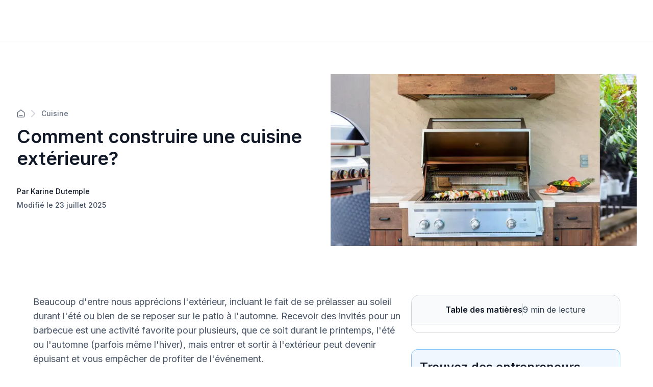

--- FILE ---
content_type: text/html; charset=utf-8
request_url: https://soumissionrenovation.ca/fr/blogue/construire-cuisine-exterieure-savoir
body_size: 40231
content:
<!DOCTYPE html><html lang="fr"><head><meta charSet="utf-8" data-next-head=""/><meta name="viewport" content="width=device-width" data-next-head=""/><title data-next-head="">Cuisine extérieure : 5 conseils pour la construire<!-- --> | Soumission Rénovation</title><meta name="description" content="Cuisiner sur le grill d&#x27;une cuisine extérieure est une belle façon de passer un après-midi d&#x27;été ou une soirée d&#x27;automne. Lisez ce qui suit pour en savoir plus sur la construction d&#x27;une cuisine extérieure!" data-next-head=""/><meta name="og:description" content="Cuisiner sur le grill d&#x27;une cuisine extérieure est une belle façon de passer un après-midi d&#x27;été ou une soirée d&#x27;automne. Lisez ce qui suit pour en savoir plus sur la construction d&#x27;une cuisine extérieure!" data-next-head=""/><meta property="og:site_name" content="https://soumissionrenovation.ca" data-next-head=""/><meta property="og:title" content="Cuisine extérieure : 5 conseils pour la construire" data-next-head=""/><meta property="og:url" content="https://soumissionrenovation.ca/fr/blogue/construire-cuisine-exterieure-savoir" data-next-head=""/><meta property="og:image" content="https://api.soumissionrenovation.ca/media/b56e02e3-69e4-4177-8f38-00028d225907.png" data-next-head=""/><script type="application/ld+json" data-next-head="">{"@context":"https://schema.org","@graph":[{"@type":"Article","author":{"id":"ca78f790-e5cd-412f-9e84-5cf2ec33cd3a","name":"Karine Dutemple","picture":"/sn_uploads/user/images/Karine-Dutemple___1560173256.jpg","initials":"KD","isDefault":null,"createdAt":"2022-11-24T09:46:51.000Z","updatedAt":"2022-11-24T09:46:51.000Z"},"dateModified":"2025-07-23T14:57:47.747Z","datePublished":"2023-11-07T22:12:29.597Z","headline":"Comment construire une cuisine extérieure?","name":"Comment construire une cuisine extérieure?","publisher":{"@type":"Organization","name":"Soumissionrenovation.ca","logo":{"@type":"ImageObject","url":"https://soumissionrenovation.ca/sn_uploads/images/Soumission-Renovation-horizontal_logo_FR.png"}},"image":"https://api.soumissionrenovation.ca/media/b56e02e3-69e4-4177-8f38-00028d225907.png","mainEntityOfPage":{"@type":"WebPage","@id":"https://soumissionrenovation.ca/fr/blogue/construire-cuisine-exterieure-savoir"}}]}</script><script type="application/ld+json" data-next-head="">{"@context":"https://schema.org","@graph":[{"@type":"BreadcrumbList","itemListElement":[{"@type":"ListItem","position":1,"name":"Accueil","item":"https://soumissionrenovation.ca/fr/"},{"@type":"ListItem","position":2,"name":"Catégories de blogs","item":"https://soumissionrenovation.ca/fr/categories-blogue"},{"@type":"ListItem","position":3,"name":"Cuisine","item":"https://soumissionrenovation.ca/categories-blogue/cuisine"},{"@type":"ListItem","position":4,"name":"Comment construire une cuisine extérieure?","item":"https://soumissionrenovation.ca/blogue/construire-cuisine-exterieure-savoir"}]}]}</script><script type="application/ld+json" data-next-head="">{"@context":"https://schema.org","@graph":[{"@type":"Organization","url":"https://soumissionrenovation.ca","logo":"https://soumissionrenovation.ca/sn_uploads/images/Soumission-Renovation-horizontal_logo_FR.png"}]}</script><script type="application/ld+json" data-next-head="">{"@context":"https://schema.org","@graph":[{"@type":"HomeAndConstructionBusiness","@id":"https://soumissionrenovation.ca","name":"SoumissionRenovation.ca","address":{"@type":"PostalAddress","streetAddress":"200-7675 Boul Saint-Laurent","addressLocality":"Montreal","addressRegion":"QC","postalCode":"H2R 1W9","addressCountry":"CA"},"url":"https://soumissionrenovation.ca","telephone":"1 855 239-7836","review":[{"@type":"Review","author":{"@type":"Person","name":"Marie-Christine  Tremblay"},"datePublished":"2025-11-26","description":"Souci du détail, il en a fait plus que demandé. Nous avons apprécié son travail.","reviewRating":{"@type":"Rating","bestRating":"5","ratingValue":"5","worstRating":"1"}},{"@type":"Review","author":{"@type":"Person","name":"Marc Boisvert"},"datePublished":"2025-12-31","description":"Professionnel, consciencieux, facile d'approche, soumission et explications claires et précise ! Jonathan Lépine est un entrepreneur qui inspire confiance, il propose et amène des solutions innovantes et respecte votre budget, pas de surprise !\n\nOn recommande fortement - 5 étoiles +","reviewRating":{"@type":"Rating","bestRating":"5","ratingValue":"5","worstRating":"1"}},{"@type":"Review","author":{"@type":"Person","name":"Chantal  Dallaire"},"datePublished":"2025-12-14","description":"Très professionnel et minutieux. Travaux effectués dans les délais. Je le recommande fortement! ","reviewRating":{"@type":"Rating","bestRating":"5","ratingValue":"5","worstRating":"1"}},{"@type":"Review","author":{"@type":"Person","name":"Lise  Bernier"},"datePublished":"2025-12-10","description":"Excellent travail. Rapide et soigné.","reviewRating":{"@type":"Rating","bestRating":"5","ratingValue":"5","worstRating":"1"}},{"@type":"Review","author":{"@type":"Person","name":"Marc Therrien"},"datePublished":"2025-12-08","description":"Très serviable","reviewRating":{"@type":"Rating","bestRating":"5","ratingValue":"5","worstRating":"1"}}],"aggregateRating":{"@type":"AggregateRating","bestRating":"5","ratingValue":"4.74","reviewCount":"3515"}}]}</script><link rel="canonical" href="https://soumissionrenovation.ca/fr/blogue/construire-cuisine-exterieure-savoir" data-next-head=""/><link rel="alternate" hrefLang="en-ca" href="https://renoquotes.com/en/blog/build-outdoor-kitchen" data-next-head=""/><link rel="alternate" hrefLang="fr-ca" href="https://soumissionrenovation.ca/fr/blogue/construire-cuisine-exterieure-savoir" data-next-head=""/><meta charSet="utf-8"/><link rel="shortcut icon" href="/favicon/favicon.ico"/><link rel="apple-touch-icon" sizes="57x57" href="/favicon/favicon.ico"/><link rel="apple-touch-icon" sizes="60x60" href="/favicon/favicon.ico"/><link rel="apple-touch-icon" sizes="72x72" href="/favicon/favicon.ico"/><link rel="apple-touch-icon" sizes="76x76" href="/favicon/favicon.ico"/><link rel="apple-touch-icon" sizes="114x114" href="/favicon/favicon.ico"/><link rel="apple-touch-icon" sizes="152x152" href="/favicon/favicon.ico"/><link rel="apple-touch-icon" sizes="180x180" href="/favicon/favicon.ico"/><link rel="icon" type="image/png" sizes="192x192" href="/favicon/favicon.ico"/><link rel="icon" type="image/png" sizes="32x32" href="/favicon/favicon.ico"/><link rel="icon" type="image/png" sizes="96x96" href="/favicon/favicon.ico"/><link rel="icon" type="image/png" sizes="16x16" href="/favicon/favicon.ico"/><link rel="preconnect" href="https://api.soumissionrenovation.ca" crossorigin="true"/><link rel="preconnect" href="https://dev.visualwebsiteoptimizer.com"/><link rel="preconnect" href="https://connect.facebook.net"/><link rel="preload" as="image" fetchPriority="high" href="/_next/image?url=%2Fimg%2Fvisitor%2Fhome-page-banner.jpg&amp;w=1600&amp;q=75" imageSrcSet="/_next/image?url=%2Fimg%2Fvisitor%2Fhome-page-banner.jpg&amp;w=640&amp;q=75 640w, /_next/image?url=%2Fimg%2Fvisitor%2Fhome-page-banner.jpg&amp;w=1600&amp;q=75 1600w" imageSizes="100vw"/><link rel="dns-prefetch" href="https://fonts.googleapis.com"/><link rel="preconnect" href="https://fonts.googleapis.com" crossorigin=""/><link rel="dns-prefetch" href="https://fonts.gstatic.com"/><link rel="preconnect" href="https://fonts.gstatic.com" crossorigin=""/><link rel="preload" href="https://static.website.soumissionrenovation.ca/_next/static/media/e4af272ccee01ff0-s.p.woff2" as="font" type="font/woff2" crossorigin="anonymous" data-next-font="size-adjust"/><link rel="preload" href="https://static.website.soumissionrenovation.ca/_next/static/media/ebf02fc3e7dd10ae-s.p.woff2" as="font" type="font/woff2" crossorigin="anonymous" data-next-font="size-adjust"/><link rel="preload" href="https://static.website.soumissionrenovation.ca/_next/static/css/505c4a02b2128235.css" as="style"/><link rel="stylesheet" href="https://static.website.soumissionrenovation.ca/_next/static/css/505c4a02b2128235.css" data-n-g=""/><link rel="preload" href="https://static.website.soumissionrenovation.ca/_next/static/css/240542f06436fa3d.css" as="style"/><link rel="stylesheet" href="https://static.website.soumissionrenovation.ca/_next/static/css/240542f06436fa3d.css" data-n-g=""/><link rel="preload" href="https://static.website.soumissionrenovation.ca/_next/static/css/53a9707f56b6bda6.css" as="style"/><link rel="stylesheet" href="https://static.website.soumissionrenovation.ca/_next/static/css/53a9707f56b6bda6.css" data-n-p=""/><noscript data-n-css=""></noscript><script defer="" nomodule="" src="https://static.website.soumissionrenovation.ca/_next/static/chunks/polyfills-42372ed130431b0a.js"></script><script src="https://static.website.soumissionrenovation.ca/_next/static/chunks/webpack-21921fbdb5a8c06f.js" defer=""></script><script src="https://static.website.soumissionrenovation.ca/_next/static/chunks/react-vendor-a514c2130b3c530a.js" defer=""></script><script src="https://static.website.soumissionrenovation.ca/_next/static/chunks/vendor-af809cb0e67ffe1d.js" defer=""></script><script src="https://static.website.soumissionrenovation.ca/_next/static/chunks/main-a4349e6e86a5f4f1.js" defer=""></script><script src="https://static.website.soumissionrenovation.ca/_next/static/chunks/framer-motion-8c877d5a59d695ed.js" defer=""></script><script src="https://static.website.soumissionrenovation.ca/_next/static/chunks/lodash-2c8976df4ed10f30.js" defer=""></script><script src="https://static.website.soumissionrenovation.ca/_next/static/chunks/styled-components-9069fb0bdff21b6d.js" defer=""></script><script src="https://static.website.soumissionrenovation.ca/_next/static/chunks/components-library-3e382843fae4d6bc.js" defer=""></script><script src="https://static.website.soumissionrenovation.ca/_next/static/chunks/pages/_app-ef3c580b14064c84.js" defer=""></script><script src="https://static.website.soumissionrenovation.ca/_next/static/chunks/3435-cfa954dc1b65ac2c.js" defer=""></script><script src="https://static.website.soumissionrenovation.ca/_next/static/chunks/5469-48f95857ce42eb59.js" defer=""></script><script src="https://static.website.soumissionrenovation.ca/_next/static/chunks/9362-9b6499db840e784a.js" defer=""></script><script src="https://static.website.soumissionrenovation.ca/_next/static/chunks/pages/blogue/%5Bslug%5D-e4cd3b2101ef1cbc.js" defer=""></script><script src="https://static.website.soumissionrenovation.ca/_next/static/2xbG8BgjYbS4zxIMQSLCg/_buildManifest.js" defer=""></script><script src="https://static.website.soumissionrenovation.ca/_next/static/2xbG8BgjYbS4zxIMQSLCg/_ssgManifest.js" defer=""></script><style data-styled="" data-styled-version="6.1.19">.cJVnct{font-weight:600;display:block;margin-bottom:8px;box-sizing:border-box;margin-inline-start:0px;margin-inline-end:0px;margin-top:0;color:#101828;font-weight:600;font-size:2.25rem;line-height:1.22;}/*!sc*/
.cJVnct strong{font-weight:600;}/*!sc*/
@media screen and (max-width: 1279px){.cJVnct{font-size:1.875rem;line-height:1.27;}}/*!sc*/
data-styled.g9[id="sc-hwkwBN"]{content:"cJVnct,"}/*!sc*/
.dmtwsG{font-weight:600;display:block;margin-bottom:8px;box-sizing:border-box;margin-inline-start:0px;margin-inline-end:0px;margin-top:0;color:#101828;font-weight:600;font-size:1.875rem;line-height:1.27;margin-top:2.5rem;margin-bottom:1.25rem;}/*!sc*/
.dmtwsG strong{font-weight:600;}/*!sc*/
@media screen and (max-width: 1279px){.dmtwsG{font-size:1.5rem;line-height:1.33;margin-top:2rem;margin-bottom:1rem;}}/*!sc*/
data-styled.g10[id="sc-kNOymR"]{content:"dmtwsG,"}/*!sc*/
.fTzKgj{font-weight:600;display:block;margin-bottom:8px;box-sizing:border-box;margin-inline-start:0px;margin-inline-end:0px;margin-top:0;color:#101828;font-weight:600;font-size:1.5rem;line-height:1.33;margin-top:2rem;margin-bottom:1rem;}/*!sc*/
.fTzKgj strong{font-weight:600;}/*!sc*/
@media screen and (max-width: 1279px){.fTzKgj{font-size:1.25rem;line-height:1.5;margin-top:2rem;margin-bottom:0.75rem;}}/*!sc*/
data-styled.g11[id="sc-dYwGCk"]{content:"fTzKgj,"}/*!sc*/
.ivlhh{display:flex;flex-direction:row;align-items:center;margin-bottom:1rem;}/*!sc*/
.ivlhh>svg{color:#D0D5DD;margin-right:12px;margin-left:12px;}/*!sc*/
.ivlhh>a{line-height:0px;}/*!sc*/
data-styled.g13[id="sc-eqYatC"]{content:"ivlhh,"}/*!sc*/
.iBlDRH{color:#667085;font-weight:500;font-size:0.875rem;text-decoration:none;}/*!sc*/
.iBlDRH:hover{color:#101828;}/*!sc*/
.iBlDRH svg{color:#667085;}/*!sc*/
data-styled.g14[id="sc-kcLKEh"]{content:"iBlDRH,"}/*!sc*/
.gZYgQj{display:flex;flex-direction:column;align-items:start;}/*!sc*/
@media screen and (max-width: 1279px){.gZYgQj{margin-bottom:48px;}}/*!sc*/
data-styled.g15[id="sc-dntSTA"]{content:"gZYgQj,"}/*!sc*/
.duUAXB{font-size:0.875rem;font-weight:500;margin:auto 0;margin-top:32px!important;margin-bottom:6px;color:#101828;}/*!sc*/
@media screen and (max-width: 1279px){.duUAXB{margin-top:24px!important;}}/*!sc*/
data-styled.g16[id="sc-kvnevz"]{content:"duUAXB,"}/*!sc*/
.iOTYwd{font-size:0.875rem;font-weight:500;margin:auto 0;color:#475467;}/*!sc*/
.iOTYwd.no-author{padding-top:16px;}/*!sc*/
data-styled.g17[id="sc-dFVmKS"]{content:"iOTYwd,"}/*!sc*/
.iebUoM{display:flex;flex-direction:row;align-items:center;justify-content:space-between;margin-top:64px;margin-bottom:96px;gap:32px;}/*!sc*/
@media screen and (max-width: 1279px){.iebUoM{gap:0px;flex-direction:column;align-items:flex-start;margin-top:48px;margin-bottom:48px;}}/*!sc*/
data-styled.g18[id="sc-kCuUfV"]{content:"iebUoM,"}/*!sc*/
.lnVDhJ{color:#475467;font-size:1.125rem;line-height:1.56;font-weight:400;}/*!sc*/
.lnVDhJ em,.lnVDhJ em span{font-style:normal;font-size:1.125rem;}/*!sc*/
.lnVDhJ a{text-decoration:underline!important;color:#475467!important;}/*!sc*/
.lnVDhJ a:hover{color:#344054!important;}/*!sc*/
data-styled.g20[id="sc-fbQrwq"]{content:"lnVDhJ,"}/*!sc*/
.esKjco{position:relative;justify-content:center;display:flex;align-items:center;transition:all .25s ease;user-select:none;line-height:1.5;box-shadow:none;cursor:pointer;border-radius:8px!important;font-weight:600;border:1px solid #0D5697;background-color:#0D5697;color:white;min-height:30px;padding:10px 14px 10px 14px;height:40px;font-size:16px;}/*!sc*/
.esKjco:hover:enabled{top:-1px;}/*!sc*/
.esKjco:disabled{background-color:#F2F4F7;border:1px solid #EAECF0;color:#98A2B3;}/*!sc*/
.esKjco:hover:enabled{background-color:#0F4A7D;border:1px solid #0F4A7D;}/*!sc*/
.esKjco:active:enabled{border:1px solid #E2EFFC;}/*!sc*/
data-styled.g21[id="sc-gGKoUb"]{content:"esKjco,"}/*!sc*/
.fczDHQ{box-sizing:border-box;border-radius:8px;font-size:16px;line-height:22px;color:#101828;border:1px solid #D0D5DD;padding:10px 14px 10px 14px;width:100%;background-color:#fff;outline:none;transition:box-shadow 0.25s,border-color 0.25s;box-shadow:none;}/*!sc*/
.fczDHQ:disabled{cursor:not-allowed;}/*!sc*/
data-styled.g60[id="sc-hdBJTi"]{content:"fczDHQ,"}/*!sc*/
.jdRwlf{text-align:left;}/*!sc*/
data-styled.g62[id="sc-jxOwhs"]{content:"jdRwlf,"}/*!sc*/
.bySDqj{display:flex;align-items:center;justify-content:center;padding-right:inherit;z-index:10!important;}/*!sc*/
.bySDqj *{box-sizing:border-box;}/*!sc*/
.bySDqj :focus-visible{outline:none;}/*!sc*/
data-styled.g67[id="sc-goiVcJ"]{content:"bySDqj,"}/*!sc*/
.btPeMJ{min-height:56.08px;display:flex;flex-direction:row;justify-content:center;flex-wrap:nowrap;column-gap:8px;background-color:#F9FAFB;border-bottom:1px solid #D0D5DD;border-radius:16px 16px 0px 0px;line-height:24px;box-sizing:border-box;}/*!sc*/
@media screen and (max-width: 1279px){.btPeMJ{border-bottom:1px solid #EAECF0;cursor:pointer;padding:0px 20px 0px 20px;justify-content:space-between;border-radius:0px;background-color:white;}}/*!sc*/
data-styled.g123[id="sc-gDzyrw"]{content:"btPeMJ,"}/*!sc*/
.cNlXfg{margin:0px;padding:16px 0px 16px 16px;font-weight:600;color:#101828;}/*!sc*/
@media screen and (max-width: 1279px){.cNlXfg{padding-left:0px;}}/*!sc*/
data-styled.g125[id="sc-bPkUNa"]{content:"cNlXfg,"}/*!sc*/
.dbcRE{color:#344054;margin:0px;padding:16px 16px 16px 0px;}/*!sc*/
@media screen and (max-width: 1279px){.dbcRE{padding-right:0px;}}/*!sc*/
data-styled.g126[id="sc-dMmcxd"]{content:"dbcRE,"}/*!sc*/
.kQJgum{background:#D0D5DD;width:1px;margin:16px 0px 16px 0px;}/*!sc*/
@media screen and (max-width: 1279px){.kQJgum{background:#EAECF0;margin:0px;width:1px;height:24px;}}/*!sc*/
data-styled.g127[id="sc-fGqoZs"]{content:"kQJgum,"}/*!sc*/
.bJBXRi{border:1px solid #D0D5DD;border-radius:16px;box-sizing:border-box;}/*!sc*/
@media screen and (max-width: 1279px){.bJBXRi{z-index:5;transform:translate3d(0, 0, 0);left:0;width:100%;border-top:1px solid #EAECF0;border-radius:0px;border:none;position:sticky;}}/*!sc*/
data-styled.g129[id="sc-cZnrqW"]{content:"bJBXRi,"}/*!sc*/
.dwTbMK{max-height:calc(100vh - 0px);overflow-y:auto;box-sizing:border-box;padding:0px 20px 16px 20px;}/*!sc*/
@media screen and (max-width: 1279px){.dwTbMK{width:100%;padding:0px 20px 20px 20px;border-bottom:1px solid #EAECF0;background:white;position:fixed;}}/*!sc*/
data-styled.g130[id="sc-fstJre"]{content:"dwTbMK,"}/*!sc*/
</style></head><body><noscript>img height="1" width="1" style="display:none" src="https://www.facebook.com/tr?id=1568071090112836&ev=PageView&noscript=1"/></noscript><div id="__next"><main class="__className_8631e3 __variable_8631e3 __variable_9ee171" style="overflow:visible;--font-inter:&#x27;Inter&#x27;, &#x27;Inter Fallback&#x27;;--font-merriweather:&#x27;Merriweather&#x27;, &#x27;Merriweather Fallback&#x27;"><div class="visitor-layout"><nav id="navbar-visitor" class="navbar-main headroom bgc-white pad-0 sticky
          
         navbar navbar-expand-xl"><div class="container-fluid"><div class="w-100 d-flex pad-t-0 pad-b-0 justify-content-between align-items-center visitor-navbar-container page-container "></div></div></nav><div class="page-container row no-gutters"><div class="w-100 vh-min-100 "><div><div class="w-100"><div class="inter"><div class="sc-kCuUfV iebUoM"><div class="sc-dntSTA gZYgQj"><div style="margin-bottom:16px" class="sc-eqYatC ivlhh"><a href="/fr/categories-blogue" class="sc-kcLKEh iBlDRH"><svg width="16" height="16" viewBox="0 0 18 18" fill="none" xmlns="http://www.w3.org/2000/svg"><path d="M5.66667 13.406H12.3333M8.18141 1.54271L2.52949 5.93865C2.15168 6.2325 1.96278 6.37943 1.82669 6.56343C1.70614 6.72642 1.61633 6.91003 1.56169 7.10526C1.5 7.32565 1.5 7.56496 1.5 8.04359V14.0727C1.5 15.0061 1.5 15.4728 1.68166 15.8294C1.84144 16.143 2.09641 16.3979 2.41002 16.5577C2.76654 16.7394 3.23325 16.7394 4.16667 16.7394H13.8333C14.7668 16.7394 15.2335 16.7394 15.59 16.5577C15.9036 16.3979 16.1586 16.143 16.3183 15.8294C16.5 15.4728 16.5 15.0061 16.5 14.0727V8.04359C16.5 7.56496 16.5 7.32565 16.4383 7.10526C16.3837 6.91003 16.2939 6.72642 16.1733 6.56343C16.0372 6.37943 15.8483 6.2325 15.4705 5.93865L9.81859 1.54271C9.52582 1.315 9.37943 1.20115 9.21779 1.15738C9.07516 1.11876 8.92484 1.11876 8.78221 1.15738C8.62057 1.20115 8.47418 1.315 8.18141 1.54271Z" stroke="currentColor" stroke-width="1.66667" stroke-linecap="round" stroke-linejoin="round"></path></svg></a><svg width="8" height="14" viewBox="0 0 8 14" fill="none" xmlns="http://www.w3.org/2000/svg"><path d="M1 13L7 7L1 1" stroke="currentColor" stroke-width="2" stroke-linecap="round" stroke-linejoin="round"></path></svg><a href="/fr/categories-blogue/cuisine" class="sc-kcLKEh iBlDRH">Cuisine</a></div><h1 style="margin:0px" class="sc-hwkwBN cJVnct">Comment construire une cuisine extérieure?</h1><p class="sc-kvnevz duUAXB">Par Karine Dutemple</p><p class="sc-dFVmKS iOTYwd">Modifié le 23 juillet 2025</p></div><div style="max-width:600px;max-height:400px;aspect-ratio:3 / 2;flex-shrink:0;align-self:center;position:relative"><img loading="eager" width="600" height="400" decoding="async" data-nimg="1" style="color:transparent;width:100%;height:100%;object-fit:cover" srcSet="/_next/image?url=https%3A%2F%2Fapi.soumissionrenovation.ca%2Fmedia%2Fb56e02e3-69e4-4177-8f38-00028d225907.png&amp;w=640&amp;q=75 1x, /_next/image?url=https%3A%2F%2Fapi.soumissionrenovation.ca%2Fmedia%2Fb56e02e3-69e4-4177-8f38-00028d225907.png&amp;w=1280&amp;q=75 2x" src="/_next/image?url=https%3A%2F%2Fapi.soumissionrenovation.ca%2Fmedia%2Fb56e02e3-69e4-4177-8f38-00028d225907.png&amp;w=1280&amp;q=75"/></div></div></div><div class="padding-right-desktop padding-left-desktop margin-left-desktop margin-right-desktop d-block-mobile" style="gap:64px"><div><div class="blog-article-container" id="blog-article-container"><p class="sc-fbQrwq lnVDhJ mar-b-4">Beaucoup d'entre nous apprécions l'extérieur, incluant le fait de se prélasser au soleil durant l'été ou bien de se reposer sur le patio à l'automne. Recevoir des invités pour un barbecue est une activité favorite pour plusieurs, que ce soit durant le printemps, l'été ou l'automne (parfois même l'hiver), mais entrer et sortir à l'extérieur peut devenir épuisant et vous empêcher de profiter de l'événement.</p><p class="sc-fbQrwq lnVDhJ mar-b-4">Pour ceux qui aiment recevoir et cuisiner à l'extérieur, il n'y a rien de plus attrayant qu'une cuisine extérieure!</p><p class="sc-fbQrwq lnVDhJ mar-b-0">Avec une cuisine extérieure, préparer les repas en compagnie de la famille et des amis permet de passer plus de temps avec eux. Cela peut sembler être un projet dispendieux, mais il existe plusieurs façons de réaliser ce projet sans trop dépenser et en obtenant de beaux résultats. Évidemment, il y a beaucoup de choses à considérer, incluant l'espace, la durabilité et l'électricité. Lisez ce qui suit pour découvrir les avantages et les désavantages de construire une cuisine extérieure.</p><h2 class="sc-kNOymR dmtwsG">Établissez un plan pour l'aménagement de votre cuisine extérieure</h2><div class="blog-image-container"><img alt="Cuisine extérieure avec de la nourriture" loading="lazy" decoding="async" data-nimg="fill" style="position:absolute;height:100%;width:100%;left:0;top:0;right:0;bottom:0;color:transparent" sizes="100vw" srcSet="/_next/image?url=https%3A%2F%2Fapi.soumissionrenovation.ca%2Fmedia%2Fb1634231-eb58-46e8-a7af-c31e18b06c9a.png&amp;w=640&amp;q=75 640w, /_next/image?url=https%3A%2F%2Fapi.soumissionrenovation.ca%2Fmedia%2Fb1634231-eb58-46e8-a7af-c31e18b06c9a.png&amp;w=768&amp;q=75 768w, /_next/image?url=https%3A%2F%2Fapi.soumissionrenovation.ca%2Fmedia%2Fb1634231-eb58-46e8-a7af-c31e18b06c9a.png&amp;w=1024&amp;q=75 1024w, /_next/image?url=https%3A%2F%2Fapi.soumissionrenovation.ca%2Fmedia%2Fb1634231-eb58-46e8-a7af-c31e18b06c9a.png&amp;w=1280&amp;q=75 1280w, /_next/image?url=https%3A%2F%2Fapi.soumissionrenovation.ca%2Fmedia%2Fb1634231-eb58-46e8-a7af-c31e18b06c9a.png&amp;w=1600&amp;q=75 1600w" src="/_next/image?url=https%3A%2F%2Fapi.soumissionrenovation.ca%2Fmedia%2Fb1634231-eb58-46e8-a7af-c31e18b06c9a.png&amp;w=1600&amp;q=75"/></div><p class="sc-fbQrwq lnVDhJ mar-b-4"><i>Source: Canva</i></p><p class="sc-fbQrwq lnVDhJ mar-b-4">Comme votre cuisine sera installée à l'extérieur, elle aura besoin d'une fondation durable et d'une assise solide. Évidemment, il y a également la question de la sécurité. Si vous construisez une cuisine par vous-même,<b> il est important de vous assurer que<a href="https://soumissionrenovation.ca/fr/blogue/travaux-exterieurs-lesquels-engager-electricien"> l'électricité soit branchée correctement </a>et qu'elle peut supporter tous les appareils à l'extérieur</b>.</p><p class="sc-fbQrwq lnVDhJ mar-b-4">D'autres choses à considérer incluent la façon de garder les matériaux combustibles en sécurité et isolés, tout en s'assurant de ventiler correctement la cuisine extérieure. Ces deux aspects doivent absolument être planifiés, car vous ne voudrez pas risquer que votre cuisine extérieure prenne en feu.</p><p class="sc-fbQrwq lnVDhJ mar-b-4">De plus, si vous achetez de nouveaux appareils, soyez certain qu'ils sont conçus à cette fin. Cela assurera une plus grande longévité ainsi que la sécurité de ceux qui les utilisent à l'extérieur. Il est important de garde en tête que les appareils se trouvant à l'intérieur pourraient ne pas être en mesure de faire face aux conditions climatiques extérieures.</p><p class="sc-fbQrwq lnVDhJ mar-b-4">Un intérêt devrait être accordé à la planification de votre projet de cuisine extérieure. Un bon plan serait d'abord de faire la différence entre un résultat organisé et un qui ne l'est pas. Votre processus de planification devrait inclure les dimensions exactes de toutes les pièces que vous prévoyez utiliser dans votre cuisine, incluant les portes, les grills, le lavabo et le rangement.&nbsp;N'hésitez pas à consulter un spécialiste pour évaluer la faisabilité de votre projet.</p><p class="sc-fbQrwq lnVDhJ mar-b-0">Toute la quincaillerie et les appareils devraient être achetés avant que le processus de construction ne débute, car cela aidera à déterminer exactement la quantité d'espace requise. Si vous commandez en ligne, les manufacturiers devraient lister les dimensions de tous les items, alors notez-les. Assurez-vous de laisser beaucoup d'espace entre les appareils. Évidemment, vous ne voudriez pas que votre cuisine extérieure soit encombrée ou inconfortable à utiliser.</p><h2 class="sc-kNOymR dmtwsG">Quels matériaux utiliser pour une cuisine extérieure?</h2><div class="blog-image-container"><img alt="Cuisine extérieure avec du pavé" loading="lazy" decoding="async" data-nimg="fill" style="position:absolute;height:100%;width:100%;left:0;top:0;right:0;bottom:0;color:transparent" sizes="100vw" srcSet="/_next/image?url=https%3A%2F%2Fapi.soumissionrenovation.ca%2Fmedia%2Ffb3b811a-a2a6-4030-8e5f-413967f073ab.png&amp;w=640&amp;q=75 640w, /_next/image?url=https%3A%2F%2Fapi.soumissionrenovation.ca%2Fmedia%2Ffb3b811a-a2a6-4030-8e5f-413967f073ab.png&amp;w=768&amp;q=75 768w, /_next/image?url=https%3A%2F%2Fapi.soumissionrenovation.ca%2Fmedia%2Ffb3b811a-a2a6-4030-8e5f-413967f073ab.png&amp;w=1024&amp;q=75 1024w, /_next/image?url=https%3A%2F%2Fapi.soumissionrenovation.ca%2Fmedia%2Ffb3b811a-a2a6-4030-8e5f-413967f073ab.png&amp;w=1280&amp;q=75 1280w, /_next/image?url=https%3A%2F%2Fapi.soumissionrenovation.ca%2Fmedia%2Ffb3b811a-a2a6-4030-8e5f-413967f073ab.png&amp;w=1600&amp;q=75 1600w" src="/_next/image?url=https%3A%2F%2Fapi.soumissionrenovation.ca%2Fmedia%2Ffb3b811a-a2a6-4030-8e5f-413967f073ab.png&amp;w=1600&amp;q=75"/></div><p class="sc-fbQrwq lnVDhJ mar-b-0"><i>Source: Canva</i></p><h3 class="sc-dYwGCk fTzKgj">Une construction en acier inoxydable</h3><p class="sc-fbQrwq lnVDhJ mar-b-4">Traditionnellement, une cuisine extérieure est construite avec une structure en acier inoxydable et une base en ciment. Il s'agit de la voie la plus sécuritaire à emprunter et bien qu'il y ait d'autres méthodes, il s'agit de celle que nous recommandons de suivre. Assurez-vous que votre cuisine est supportée par une surface solide et que celle-ci est d'au moins 4 pouces d'épaisseur. Pour être sécuritaire, vous devriez éviter d'utiliser des pavés ou quoi que ce soit qui pourrait s'enfoncer dans le sol en dessous. Une fois que la base a été construite, commencez par souder une structure pour votre cuisine, utilisant des gougeons en acier inoxydable et en aluminium.</p><p class="sc-fbQrwq lnVDhJ mar-b-4">Vous pouvez également fixer des pièces en aluminium en utilisant des vis. Suivant la construction de la structure, vous attacherez des panneaux en ciment autour des espaces ouverts, mis à part sur le dessus. Ce dernier devrait être fabriqué à l'aide d'un matériau durable et résistant. Pour votre comptoir, le granite est recommandé.</p><p class="sc-fbQrwq lnVDhJ mar-b-4">Pour ce qui est du plan de travail, la construction d'un comptoir de cuisine extérieure nécessite une attention particulière à la fois à l'esthétique et à la fonctionnalité. Choisissez des matériaux résistants aux intempéries et faciles à entretenir pour créer un espace de travail durable et attrayant en plein air.</p><p class="sc-fbQrwq lnVDhJ mar-b-0">Suivant l'installation du comptoir, la quincaillerie peut être installée. Cela inclut les grilles, les portes, les tiroirs, les comptoirs et ainsi de suite. Ensuite, recouvrez les panneaux de ciment avec un placage. Celui-ci peut être du stucco pour donner un relief intéressant, de la pierre, des tuiles de céramique ou une combinaison des deux.</p><h3 class="sc-dYwGCk fTzKgj">Une cuisine extérieure en béton</h3><p class="sc-fbQrwq lnVDhJ mar-b-4">Lors de la conception et de la construction d'une cuisine extérieure en béton, plusieurs aspects doivent être pris en compte pour garantir sa durabilité, son attrait esthétique et sa fonctionnalité :</p><ol dir="ltr"><li dir="ltr"><p class="sc-fbQrwq lnVDhJ"><b>La conception structurelle</b> : planifiez soigneusement sa conception en tenant compte de l'emplacement des appareils, des éviers et des comptoirs. Assurez-vous que la structure est suffisamment solide pour supporter le poids des équipements et des éléments de décoration.
</p></li><li dir="ltr"><p class="sc-fbQrwq lnVDhJ"><b>L'étanchéité</b> : appliquez un scellant imperméable de haute qualité sur la surface en béton pour la protéger contre l'humidité, les taches et les dommages causés par les intempéries. Cela aidera à prolonger la durée de vie de votre cuisine extérieure et à préserver son apparence.
</p></li><li dir="ltr"><p class="sc-fbQrwq lnVDhJ"><b>Les finitions et textures</b> : explorez différentes finitions et textures pour créer l'aspect esthétique désiré pour votre cuisine extérieure. Finitions lisses et polies ou rustiques et texturées, le béton offre une variété de choix qui peuvent s'adapter à votre style personnel.
</p></li></ol><h3 class="sc-dYwGCk fTzKgj">Idée de construction : les panneaux de ciment</h3><p class="sc-fbQrwq lnVDhJ mar-b-4">Récemment, les fabriquants et les propriétaires ont commencé à expérimenter avec des panneaux de ciment. Ceux-ci sont fabriqués de façon à être légers et durables, alors il s'agit d'une excellente option pour la construction d'une cuisine extérieure. Si vous choisissez cette méthode, les manufacturiers tailleront les morceaux en fonction de vos mesures et les panneaux vous seront envoyés en panneaux prêts à assembler. L'avantage de cette méthode est que celle-ci est moins dispendieuse que celle utilisant de l'acier inoxydable et que le ciment peut supporter le feu, la moissisure et la pourriture.</p><p class="sc-fbQrwq lnVDhJ mar-b-4">Toutefois, bien que cette méthode est moins dispendieuse, elle sera significativement plus lourde. De ce fait, la charpente que vous construisez aura besoin de supporter le poids du ciment. De plus, lorsqu'il est question de construire la structure, si les pièces brisent ou sont installées incorrectement, vous aurez besoin de vous fier sur le manufacturier pour les réparations. Tout cela est important à garder en tête au moment de choisir les matériaux qui composeront la structure de la cuisine extérieure.</p><p class="sc-fbQrwq lnVDhJ mar-b-0"><i>Jetez un oeil à notre article </i><a href="https://soumissionrenovation.ca/fr/blogue/5-conseils-amenagement-cuisine-exterieure"><i>6&nbsp;conseils pour l'aménagement de votre cuisine extérieure</i></a><i> pour savoir comment bien planifier votre projet.</i></p><h3 class="sc-dYwGCk fTzKgj">Le bois: un matériau plus délicat</h3><p class="sc-fbQrwq lnVDhJ mar-b-4">Si vous optez pour une cuisine extérieure en bois, voici quelques aspects à considérer afin d'assurer sa robustesse, son charme visuel et sa résistance aux conditions extérieures:</p><ol dir="ltr"><li dir="ltr"><p class="sc-fbQrwq lnVDhJ"><b>Le choix du bois</b> : optez pour des essences de bois adaptées à une utilisation en extérieur, telles que le cèdre, le teck ou le chêne traité, reconnues pour leur résistance naturelle à la moisissure et aux insectes.
</p></li><li dir="ltr"><p class="sc-fbQrwq lnVDhJ"><b>Le traitement du bois</b>&nbsp;: appliquez un traitement protecteur spécifique afin de prévenir la dégradation du bois due aux intempéries et conserver son aspect naturel. Il existe différents produits sur le marché, à base d'huile, d'eau, ou hybrides.</p></li><li dir="ltr"><p class="sc-fbQrwq lnVDhJ"><b>L'entretien régulier :</b> étant donné qu'il s'agit d'une cuisine extérieure, il vous faudra en prendre soin pour que le bois reste beau. Mettez en place un programme d'entretien, incluant le nettoyage régulier et le traitement du bois, pour préserver sa beauté et sa durabilité au fil du temps.<br></p></li></ol><p class="sc-fbQrwq lnVDhJ mar-b-0">Pensez également à installer des surfaces de travail résistantes à l'humidité, telles que des comptoirs en pierre naturelle ou en granit, pour protéger le bois des dommages causés par l'eau et l'humidité.</p><h2 class="sc-kNOymR dmtwsG">Comment couvrir une cuisine d'été?</h2><div class="blog-image-container"><img alt="Cuisine extérieure couverte en béton beige" loading="lazy" decoding="async" data-nimg="fill" style="position:absolute;height:100%;width:100%;left:0;top:0;right:0;bottom:0;color:transparent" sizes="100vw" srcSet="/_next/image?url=https%3A%2F%2Fapi.soumissionrenovation.ca%2Fmedia%2Fdc15d642-0cc8-45fb-8045-6b5cfa7fcb6c.png&amp;w=640&amp;q=75 640w, /_next/image?url=https%3A%2F%2Fapi.soumissionrenovation.ca%2Fmedia%2Fdc15d642-0cc8-45fb-8045-6b5cfa7fcb6c.png&amp;w=768&amp;q=75 768w, /_next/image?url=https%3A%2F%2Fapi.soumissionrenovation.ca%2Fmedia%2Fdc15d642-0cc8-45fb-8045-6b5cfa7fcb6c.png&amp;w=1024&amp;q=75 1024w, /_next/image?url=https%3A%2F%2Fapi.soumissionrenovation.ca%2Fmedia%2Fdc15d642-0cc8-45fb-8045-6b5cfa7fcb6c.png&amp;w=1280&amp;q=75 1280w, /_next/image?url=https%3A%2F%2Fapi.soumissionrenovation.ca%2Fmedia%2Fdc15d642-0cc8-45fb-8045-6b5cfa7fcb6c.png&amp;w=1600&amp;q=75 1600w" src="/_next/image?url=https%3A%2F%2Fapi.soumissionrenovation.ca%2Fmedia%2Fdc15d642-0cc8-45fb-8045-6b5cfa7fcb6c.png&amp;w=1600&amp;q=75"/></div><p class="sc-fbQrwq lnVDhJ mar-b-4"><i>Source: Canva</i></p><p class="sc-fbQrwq lnVDhJ mar-b-4">Couvrir une cuisine extérieure peut être une excellente idée pour la protéger des intempéries et prolonger sa durabilité. Différentes options peuvent être envisager :</p><ul dir="ltr"><li dir="ltr"><p class="sc-fbQrwq lnVDhJ"><b>Un toit en pente:</b> c'est une option classique pour couvrir une cuisine extérieure. Il peut être construit avec des matériaux tels que le bois, le métal ou le polycarbonate pour offrir une protection contre la pluie et la neige.&nbsp;</p></li><li dir="ltr"><p class="sc-fbQrwq lnVDhJ"><b>Une pergola: </b>vous pouvez couvrir la pergola avec du treillis, du tissu résistant aux intempéries ou des plantes grimpantes pour fournir de l'ombre et un abri partiel.&nbsp;</p></li><li dir="ltr"><p class="sc-fbQrwq lnVDhJ"><b>Un auvent rétractable: </b>voici une option flexible qui vous permet de couvrir votre cuisine extérieure lorsque vous en avez besoin et de le rétracter lorsque vous voulez profiter du soleil. Il s'agit tout de même d'une protection contre le soleil et la pluie légère.&nbsp;</p></li><li dir="ltr"><p class="sc-fbQrwq lnVDhJ"><b>Une tente ou un abri portable:</b> si vous préférez une solution temporaire ou mobile. Ils sont faciles à installer et à démonter selon vos besoins.&nbsp;</p></li><li dir="ltr"><p class="sc-fbQrwq lnVDhJ"><b>Une véranda ou un patio couvert:</b> si votre espace extérieur le permet, vous pourriez envisager de construire une véranda ou un patio couvert adjacent à votre cuisine extérieure. Cela fournira une protection plus permanente contre les intempéries tout en créant une extension de votre espace de vie.</p></li></ul><p class="sc-fbQrwq lnVDhJ mar-b-0">Avant de choisir une option, assurez-vous de prendre en compte le climat de votre région, vos besoins spécifiques et les réglementations locales en matière de construction. Il est également recommandé de consulter un professionnel pour vous aider à concevoir et à installer la structure de couverture appropriée pour votre cuisine extérieure.</p><h2 class="sc-kNOymR dmtwsG">Quelles sont les réglementations concernant la construction d'une cuisine extérieure?</h2><div class="blog-image-container"><img alt="Entrepreneurs qui consultent un plan de construction" loading="lazy" decoding="async" data-nimg="fill" style="position:absolute;height:100%;width:100%;left:0;top:0;right:0;bottom:0;color:transparent" sizes="100vw" srcSet="/_next/image?url=https%3A%2F%2Fapi.soumissionrenovation.ca%2Fmedia%2F7a4f838c-e52d-47e5-8b05-51f0f3647938.png&amp;w=640&amp;q=75 640w, /_next/image?url=https%3A%2F%2Fapi.soumissionrenovation.ca%2Fmedia%2F7a4f838c-e52d-47e5-8b05-51f0f3647938.png&amp;w=768&amp;q=75 768w, /_next/image?url=https%3A%2F%2Fapi.soumissionrenovation.ca%2Fmedia%2F7a4f838c-e52d-47e5-8b05-51f0f3647938.png&amp;w=1024&amp;q=75 1024w, /_next/image?url=https%3A%2F%2Fapi.soumissionrenovation.ca%2Fmedia%2F7a4f838c-e52d-47e5-8b05-51f0f3647938.png&amp;w=1280&amp;q=75 1280w, /_next/image?url=https%3A%2F%2Fapi.soumissionrenovation.ca%2Fmedia%2F7a4f838c-e52d-47e5-8b05-51f0f3647938.png&amp;w=1600&amp;q=75 1600w" src="/_next/image?url=https%3A%2F%2Fapi.soumissionrenovation.ca%2Fmedia%2F7a4f838c-e52d-47e5-8b05-51f0f3647938.png&amp;w=1600&amp;q=75"/></div><p class="sc-fbQrwq lnVDhJ mar-b-4"><i>Source: Canva</i></p><p class="sc-fbQrwq lnVDhJ mar-b-4">À Montréal, comme dans la plupart des endroits, la construction d'une cuisine d'été peut nécessiter des autorisations et des permis. Voici les étapes générales que vous devriez suivre concernant la réglementation :</p><p class="sc-fbQrwq lnVDhJ mar-b-4"><b>Renseignez-vous sur les règlements locaux&nbsp;</b></p><p class="sc-fbQrwq lnVDhJ mar-b-4">Consultez le site Web de la municipalité de Montréal ou contactez le service d'urbanisme pour obtenir des informations sur les règlements spécifiques concernant la construction d'une cuisine d'été. Les règles varient en fonction de la zone dans laquelle vous vous trouvez, de la taille de la structure et de son emplacement sur votre propriété.</p><p class="sc-fbQrwq lnVDhJ mar-b-4"><b>Permis de construction</b></p><p class="sc-fbQrwq lnVDhJ mar-b-4">Dans de nombreux cas, vous aurez besoin d'un permis de construction pour ériger une cuisine d'été. Ce permis est délivré par la municipalité et peut impliquer des frais. Vous devrez soumettre des plans détaillés de votre projet, y compris des informations sur les matériaux, les dimensions et l'emplacement de la structure.</p><p class="sc-fbQrwq lnVDhJ mar-b-4"><b>Conformité aux codes du bâtiment</b></p><p class="sc-fbQrwq lnVDhJ mar-b-4">Assurez-vous que votre projet est conforme aux codes du bâtiment en vigueur à Montréal. Cela concerne des aspects tels que la sécurité structurelle, l'électricité, la plomberie et l'utilisation des matériaux de construction approuvés.</p><p class="sc-fbQrwq lnVDhJ mar-b-4"><b>Consultation professionnelle</b></p><p class="sc-fbQrwq lnVDhJ mar-b-4">Il peut être utile de consulter un architecte ou un entrepreneur expérimenté pour vous aider à concevoir votre cuisine d'été et à naviguer dans le processus de demande de permis.</p><p class="sc-fbQrwq lnVDhJ mar-b-0">Assurez-vous de commencer par contacter la Régie du bâtiment pour obtenir des informations précises sur les exigences et les autorisations nécessaires pour la construction de votre cuisine d'été à Montréal.</p><h3 class="sc-dYwGCk fTzKgj">Les fonctions supplémentaires à considérer pour votre coin barbecue</h3><p class="sc-fbQrwq lnVDhJ mar-b-4">Évidemment, construire une cuisine extérieure ne requiert pas de suivre un modèle en particulier. Votre cuisine extérieure peut contenir tout ce que vous souhaitez, incluant un four à bois pour les pizzas ou tout ce que votre coeur désire. Si vous décidez d'installer un four à bois, assurez-vous de le supporter avec du parpaing ou une base en ciment.</p><p class="sc-fbQrwq lnVDhJ mar-b-4"><b>Un poêle extérieur est une autre excellente option pour une cuisine extérieure</b> <b>et il est possible de faire beaucoup de choses avec celui-ci</b>! Ils sont bons à l'année; vous pouvez vous réchauffer près du feu durant les mois froids d'été ou après une séance de baignade dans un lac ou une piscine. Un fumoir est une autre possibilité, spécialement pour le chef cuisinier de la maison!</p><p class="sc-fbQrwq lnVDhJ mar-b-0">Évidemment, sa mise en place va nécessiter de comprendre comment fonctionne ce type d'appareil, mais si vous le savez, allez-y! Comme la cuisine est extérieure, souvenez-vous que vous pouvez faire presque tout ce que vous voulez.</p><h3 class="sc-dYwGCk fTzKgj">Concevoir et construire votre cuisine extérieure idéale</h3><p class="sc-fbQrwq lnVDhJ mar-b-4">La construction d'une cuisine extérieure offre une multitude d'avantages, allant de la création d'un espace de divertissement attrayant à l'augmentation de la valeur de votre propriété. Dans cet article, nous avons exploré les étapes essentielles pour planifier et construire une cuisine extérieure, en mettant l'accent sur la conception, les matériaux, les équipements et les considérations légales.</p><p class="sc-fbQrwq lnVDhJ mar-b-4">Que vous envisagiez un simple barbecue ou une cuisine extérieure complète avec évier, réfrigérateur et comptoirs en pierre, il est crucial de commencer par une planification minutieuse. En respectant les réglementations locales, en choisissant des matériaux durables et en travaillant avec des professionnels qualifiés, vous pouvez créer un espace extérieur fonctionnel et esthétique qui répond à vos besoins et à votre style de vie.</p><p class="sc-fbQrwq lnVDhJ mar-b-4">Que votre objectif soit de passer du temps de qualité en famille, de recevoir des amis ou de simplement profiter du plein air, une cuisine extérieure bien conçue peut transformer votre jardin en un véritable havre de paix. Alors, lancez-vous dans ce projet passionnant et préparez-vous à savourer des moments inoubliables dans votre nouvel espace de vie en plein air.</p><p class="sc-fbQrwq lnVDhJ mar-b-0"><i>Vous aimeriez en savoir plus sur le budget requis pour la construction d'une cuisine extérieure? Lisez notre article&nbsp;<a href="https://soumissionrenovation.ca/fr/blogue/quel-prix-cuisine-exterieure" target="_blank">Quel est le prix d'une cuisine extérieure?&nbsp;</a></i></p><div><h4><span style="font-size:22px;"><strong>Obtenir des soumissions pour votre projet d'aménagement paysager</strong></span></h4>

<p style="text-align: justify;"><strong>SoumissionRenovation.ca&nbsp;</strong>peut vous aider dans vos démarches pour obtenir des soumissions pour&nbsp;<a href="https://soumissionrenovation.ca/fr/amenagement-paysager" target="_blank">un projet d’aménagement paysager</a>. En nous parlant de votre projet, nous vous mettrons gratuitement en contact avec les personnes-ressources adéquates. Vous n’avez qu’à remplir notre formulaire (en quelques minutes seulement) et vous pourrez recevoir des soumissions d’entreprises spécialisées.</p>

<h4 style="text-align: justify;"><strong>Composez le 1&nbsp;855&nbsp;239-7836 pour parler avec un de nos représentants au service à la clientèle.</strong></h4>
</div></div><hr class="w-100 mar-t-6 mar-b-6"/><div><p class="mar-b-0 margin-top-mobile"><a class=" font-weight-500 neutral-500 txt-md cursor-pointer"><u class="margin-top-mobile">Liste des références</u></a></p><hr class="w-100 mar-t-6 mar-b-6"/></div><div><a href="/fr/categories-blogue/cuisine"><div class="pill-borders pad-t-1 pad-b-1 d-inline-block pad-r-4 pad-l-4 mar-b-3 mar-r-3 bgc-neutral-50 neutral-700"><span class="font-weight-500">Cuisine</span></div></a><a href="/fr/categories-blogue/travaux-exterieurs"><div class="pill-borders pad-t-1 pad-b-1 d-inline-block pad-r-4 pad-l-4 mar-b-3 mar-r-3 bgc-neutral-50 neutral-700"><span class="font-weight-500">Travaux extérieurs</span></div></a></div><div class="curved-borders w-100 blog-search-container bgc-neutral-50 grey-border mar-t-12 invisible-mobile"><style data-emotion="css v9hzso">.css-v9hzso{--Grid-columns:12;--Grid-columnSpacing:12px;--Grid-rowSpacing:0px;-webkit-flex-direction:row;-ms-flex-direction:row;flex-direction:row;min-width:0;box-sizing:border-box;display:-webkit-box;display:-webkit-flex;display:-ms-flexbox;display:flex;-webkit-box-flex-wrap:wrap;-webkit-flex-wrap:wrap;-ms-flex-wrap:wrap;flex-wrap:wrap;gap:var(--Grid-rowSpacing) var(--Grid-columnSpacing);}</style><div class="MuiGrid2-root MuiGrid2-container MuiGrid2-direction-xs-row MuiGrid2-spacing-mobile-2 css-v9hzso"><style data-emotion="css 1q5vrwi">.css-1q5vrwi{-webkit-box-flex:0;-webkit-flex-grow:0;-ms-flex-positive:0;flex-grow:0;-webkit-flex-basis:auto;-ms-flex-preferred-size:auto;flex-basis:auto;width:calc(100% * 12 / var(--Grid-columns) - (var(--Grid-columns) - 12) * (var(--Grid-columnSpacing) / var(--Grid-columns)));min-width:0;box-sizing:border-box;}@media (min-width:1279px){.css-1q5vrwi{-webkit-box-flex:0;-webkit-flex-grow:0;-ms-flex-positive:0;flex-grow:0;-webkit-flex-basis:auto;-ms-flex-preferred-size:auto;flex-basis:auto;width:calc(100% * 7 / var(--Grid-columns) - (var(--Grid-columns) - 7) * (var(--Grid-columnSpacing) / var(--Grid-columns)));}}</style><div class="MuiGrid2-root MuiGrid2-direction-xs-row MuiGrid2-grid-mobile-12 MuiGrid2-grid-desktop-7 css-1q5vrwi"><p class="font-weight-600 txt-display-sm neutral-900 mar-b-2">Obtenez 3 soumissions gratuites pour votre projet</p><p class="neutral-500 font-weight-400 txt-xl">Soumettez un projet et obtenez gratuitement 3 soumissions!</p></div><style data-emotion="css v8gezb">.css-v8gezb{-webkit-box-flex:0;-webkit-flex-grow:0;-ms-flex-positive:0;flex-grow:0;-webkit-flex-basis:auto;-ms-flex-preferred-size:auto;flex-basis:auto;width:calc(100% * 12 / var(--Grid-columns) - (var(--Grid-columns) - 12) * (var(--Grid-columnSpacing) / var(--Grid-columns)));min-width:0;box-sizing:border-box;}@media (min-width:1279px){.css-v8gezb{-webkit-box-flex:0;-webkit-flex-grow:0;-ms-flex-positive:0;flex-grow:0;-webkit-flex-basis:auto;-ms-flex-preferred-size:auto;flex-basis:auto;width:calc(100% * 5 / var(--Grid-columns) - (var(--Grid-columns) - 5) * (var(--Grid-columnSpacing) / var(--Grid-columns)));}}</style><div class="MuiGrid2-root MuiGrid2-direction-xs-row MuiGrid2-grid-mobile-12 MuiGrid2-grid-desktop-5 css-v8gezb"><div class="MuiGrid2-root MuiGrid2-container MuiGrid2-direction-xs-row MuiGrid2-spacing-mobile-2 css-v9hzso"><div class="w-100"><a href=""><button class="sc-gGKoUb esKjco w-100 mar-b-6">Obtenez 3 soumissions!</button></a></div></div><div class="MuiGrid2-root MuiGrid2-container MuiGrid2-direction-xs-row MuiGrid2-spacing-mobile-2 css-v9hzso"><a href="/fr/comment-ca-fonctionne" class="w-100"><button class="sc-gGKoUb esKjco  btn-sr-secondary-neutral w-100">En savoir plus</button></a></div></div></div></div><div class="curved-borders w-100 blog-search-container bgc-neutral-50 grey-border mar-t-12"><p class="txt-display-xs font-weight-600 neutral-900 text-align-center-desktop mar-b-2">Vous cherchez autre chose?</p><div class="p-relative w-100"><div class="w-100  input-group"><input name="searchTerm" placeholder="Essayez « planchers, toiture, plomberie… »" type="text" class="neutral-900 search-suggestion-input input-search-curve form-control"/><span class="icon-append neutral-900 search-icon-curve input-group-text"><svg width="1.25em" fill="currentColor" viewBox="0 0 100 100"><path d="M98.53579,91.46538,71.28155,64.21124a39.89214,39.89214,0,1,0-7.07041,7.07021L91.46548,98.53569a4.99923,4.99923,0,0,0,7.07011,0h.0002A4.99927,4.99927,0,0,0,98.53579,91.46538Zm-58.70831-21.813A29.82626,29.82626,0,1,1,69.65334,39.82657,29.86089,29.86089,0,0,1,39.82748,69.65242Z"></path></svg></span></div><div class="input-search-container bgc-white p-absolute w-100 curved-bottom  z-index-9999 pad-2 d-none"></div></div></div></div><div class="blog-side-panel"><div id="blog-table-of-content" class="sc-cZnrqW bJBXRi"><div id="table-of-contents-header-779afda5-e56f-49b3-b6f7-33f8630ea191" class="sc-gDzyrw btPeMJ"><p class="sc-bPkUNa cNlXfg">Table des matières</p><div class="sc-fGqoZs kQJgum"></div><p class="sc-dMmcxd dbcRE">9 min de lecture</p></div><div class="sc-fstJre dwTbMK"></div></div><div class="side-panel_stickyTrigger__Pb9G2"></div><div class="w-100 curved-borders bgc-primary-50 primary-border pad-4 side-panel_stickyCard___bD_F mar-t-8" style="--sticky-offset:32px"><p class="txt-display-xs font-weight-600 neutral-900 mar-b-2">Trouvez des entrepreneurs dans votre région</p><p class="font-weight-400 txt-md neutral-700 mar-b-6">Entrez votre code postal</p><form><div class="sc-jxOwhs jdRwlf"><input innerRef="[object Object]" name="postalCode" autoComplete="postal-code" placeholder="Code postal" class="sc-hdBJTi fczDHQ mar-b-4 curved-borders neutral-input box-shadow-none" value=""/></div><a href=""><button class="sc-gGKoUb esKjco w-100 break-word">Obtenez 3 soumissions</button></a></form></div><div class="side-panel_fadeWrapper__iCZy9 side-panel_hidden__yIjFz"><hr class="mar-b-8 w-100"/><div class="d-flex " style="gap:0.5rem"><a class="d-flex justify-content-center align-items-center curved-borders grey-border pad-4 neutral-400 cursor-pointer "><svg width="16px" viewBox="0 0 20 19" fill="none" xmlns="http://www.w3.org/2000/svg"><path d="M8.33326 10.0727C8.69113 10.5512 9.14772 10.947 9.67205 11.2335C10.1964 11.52 10.7762 11.6903 11.3721 11.733C11.9681 11.7757 12.5662 11.6897 13.126 11.4809C13.6858 11.2721 14.1942 10.9453 14.6166 10.5227L17.1166 8.02272C17.8756 7.23688 18.2956 6.18437 18.2861 5.09189C18.2766 3.9994 17.8384 2.95435 17.0658 2.18181C16.2933 1.40928 15.2482 0.971077 14.1558 0.961583C13.0633 0.95209 12.0108 1.37207 11.2249 2.13106L9.79159 3.55606M11.6666 8.40606C11.3087 7.92762 10.8521 7.53174 10.3278 7.24527C9.80347 6.95881 9.22367 6.78846 8.62771 6.74578C8.03176 6.7031 7.4336 6.78909 6.8738 6.99791C6.314 7.20673 5.80566 7.5335 5.38326 7.95606L2.88326 10.4561C2.12426 11.2419 1.70429 12.2944 1.71378 13.3869C1.72327 14.4794 2.16148 15.5244 2.93401 16.297C3.70655 17.0695 4.7516 17.5077 5.84408 17.5172C6.93657 17.5267 7.98908 17.1067 8.77492 16.3477L10.1999 14.9227" stroke="currentColor" stroke-width="1.67" stroke-linecap="round" stroke-linejoin="round"></path></svg></a><a target="_blank" rel="noreferrer" href="https://twitter.com/intent/tweet?url=https://soumissionrenovation.ca/fr/blogue/construire-cuisine-exterieure-savoir" class="d-flex justify-content-center align-items-center curved-borders grey-border pad-4 neutral-400 cursor-pointer "><svg width="16px" viewBox="0 0 24 24" fill="currentColor" xmlns="http://www.w3.org/2000/svg"><path fill-rule="evenodd" clip-rule="evenodd" d="M15.9455 23L10.396 15.0901L3.44886 23H0.509766L9.09209 13.2311L0.509766 1H8.05571L13.286 8.45502L19.8393 1H22.7784L14.5943 10.3165L23.4914 23H15.9455ZM19.2185 20.77H17.2398L4.71811 3.23H6.6971L11.7121 10.2532L12.5793 11.4719L19.2185 20.77Z" fill="currentColor"></path></svg></a><a target="_blank" rel="noreferrer" href="https://www.facebook.com/share.php?u=https://soumissionrenovation.ca/fr/blogue/construire-cuisine-exterieure-savoir" class="d-flex justify-content-center align-items-center curved-borders grey-border pad-4 neutral-400 cursor-pointer "><svg width="16px" viewBox="0 0 24 24" fill="currentColor" xmlns="http://www.w3.org/2000/svg"><path d="M24 12C24 5.37258 18.6274 0 12 0C5.37258 0 0 5.37258 0 12C0 17.9895 4.3882 22.954 10.125 23.8542V15.4688H7.07812V12H10.125V9.35625C10.125 6.34875 11.9166 4.6875 14.6576 4.6875C15.9701 4.6875 17.3438 4.92188 17.3438 4.92188V7.875H15.8306C14.34 7.875 13.875 8.80008 13.875 9.75V12H17.2031L16.6711 15.4688H13.875V23.8542C19.6118 22.954 24 17.9895 24 12Z" fill="currentColor"></path></svg></a><a target="_blank" rel="noreferrer" href="https://www.linkedin.com/sharing/share-offsite/?url=https://soumissionrenovation.ca/fr/blogue/construire-cuisine-exterieure-savoir" class="d-flex justify-content-center align-items-center curved-borders grey-border pad-4 neutral-400 cursor-pointer "><svg width="16px" viewBox="0 0 24 25" fill="currentColor" xmlns="http://www.w3.org/2000/svg"><path d="M22.2234 0.5H1.77187C0.792187 0.5 0 1.27344 0 2.22969V22.7656C0 23.7219 0.792187 24.5 1.77187 24.5H22.2234C23.2031 24.5 24 23.7219 24 22.7703V2.22969C24 1.27344 23.2031 0.5 22.2234 0.5ZM7.12031 20.9516H3.55781V9.49531H7.12031V20.9516ZM5.33906 7.93438C4.19531 7.93438 3.27188 7.01094 3.27188 5.87187C3.27188 4.73281 4.19531 3.80937 5.33906 3.80937C6.47813 3.80937 7.40156 4.73281 7.40156 5.87187C7.40156 7.00625 6.47813 7.93438 5.33906 7.93438ZM20.4516 20.9516H16.8937V15.3828C16.8937 14.0562 16.8703 12.3453 15.0422 12.3453C13.1906 12.3453 12.9094 13.7937 12.9094 15.2891V20.9516H9.35625V9.49531H12.7687V11.0609H12.8156C13.2891 10.1609 14.4516 9.20938 16.1813 9.20938C19.7859 9.20938 20.4516 11.5813 20.4516 14.6656V20.9516Z" fill="currentColor"></path></svg></a></div></div></div></div><hr id="bottom-article" class="w-100 title-margin-top mar-b-6"/><p class="txt-display-md neutral-900 font-weight-600 mar-b-2">Articles similaires</p><p class="neutral-500 txt-xl font-weight-400 title-margin-bottom">Actualités du secteur, témoignages, technologies et autres ressources.</p><style data-emotion="css v9hzso">.css-v9hzso{--Grid-columns:12;--Grid-columnSpacing:12px;--Grid-rowSpacing:0px;-webkit-flex-direction:row;-ms-flex-direction:row;flex-direction:row;min-width:0;box-sizing:border-box;display:-webkit-box;display:-webkit-flex;display:-ms-flexbox;display:flex;-webkit-box-flex-wrap:wrap;-webkit-flex-wrap:wrap;-ms-flex-wrap:wrap;flex-wrap:wrap;gap:var(--Grid-rowSpacing) var(--Grid-columnSpacing);}</style><div class="MuiGrid2-root MuiGrid2-container MuiGrid2-direction-xs-row MuiGrid2-spacing-mobile-2 css-v9hzso"><style data-emotion="css 158cgxu">.css-158cgxu{-webkit-box-flex:0;-webkit-flex-grow:0;-ms-flex-positive:0;flex-grow:0;-webkit-flex-basis:auto;-ms-flex-preferred-size:auto;flex-basis:auto;width:calc(100% * 12 / var(--Grid-columns) - (var(--Grid-columns) - 12) * (var(--Grid-columnSpacing) / var(--Grid-columns)));min-width:0;box-sizing:border-box;}@media (min-width:1279px){.css-158cgxu{-webkit-box-flex:0;-webkit-flex-grow:0;-ms-flex-positive:0;flex-grow:0;-webkit-flex-basis:auto;-ms-flex-preferred-size:auto;flex-basis:auto;width:calc(100% * 6 / var(--Grid-columns) - (var(--Grid-columns) - 6) * (var(--Grid-columnSpacing) / var(--Grid-columns)));}}</style><div class="MuiGrid2-root MuiGrid2-direction-xs-row MuiGrid2-grid-mobile-12 MuiGrid2-grid-desktop-6 css-158cgxu"><div class="mar-b-12"><a href="/fr/blogue/comment-poser-tourbe" class="cursor-pointer"><div class="blog-article-card_blogArticleReadmoreImg__d7Djk"><img loading="lazy" decoding="async" data-nimg="fill" class="curved-borders img-cover mar-b-4" style="position:absolute;height:100%;width:100%;left:0;top:0;right:0;bottom:0;color:transparent" sizes="100vw" srcSet="/_next/image?url=https%3A%2F%2Fapi.soumissionrenovation.ca%2Fmedia%2F71dc32ca-1fe7-4277-b17b-66a8626154b3.png&amp;w=640&amp;q=75 640w, /_next/image?url=https%3A%2F%2Fapi.soumissionrenovation.ca%2Fmedia%2F71dc32ca-1fe7-4277-b17b-66a8626154b3.png&amp;w=768&amp;q=75 768w, /_next/image?url=https%3A%2F%2Fapi.soumissionrenovation.ca%2Fmedia%2F71dc32ca-1fe7-4277-b17b-66a8626154b3.png&amp;w=1024&amp;q=75 1024w, /_next/image?url=https%3A%2F%2Fapi.soumissionrenovation.ca%2Fmedia%2F71dc32ca-1fe7-4277-b17b-66a8626154b3.png&amp;w=1280&amp;q=75 1280w, /_next/image?url=https%3A%2F%2Fapi.soumissionrenovation.ca%2Fmedia%2F71dc32ca-1fe7-4277-b17b-66a8626154b3.png&amp;w=1600&amp;q=75 1600w" src="/_next/image?url=https%3A%2F%2Fapi.soumissionrenovation.ca%2Fmedia%2F71dc32ca-1fe7-4277-b17b-66a8626154b3.png&amp;w=1600&amp;q=75"/></div></a><div class="mar-t-4"><div class="pill-borders primary-600 primary-light-border pad-l-4 pad-r-4 pad-t-1 pad-b-1 txt-xs mar-r-4  mar-b-2 text-align-center min-read-fr">5<!-- --> <!-- -->minutes de lecture</div><style data-emotion="css k27tlm">.css-k27tlm{--Grid-columns:12;--Grid-columnSpacing:0px;--Grid-rowSpacing:0px;-webkit-flex-direction:row;-ms-flex-direction:row;flex-direction:row;min-width:0;box-sizing:border-box;display:-webkit-box;display:-webkit-flex;display:-ms-flexbox;display:flex;-webkit-box-flex-wrap:wrap;-webkit-flex-wrap:wrap;-ms-flex-wrap:wrap;flex-wrap:wrap;gap:var(--Grid-rowSpacing) var(--Grid-columnSpacing);}</style><div class="MuiGrid2-root MuiGrid2-container MuiGrid2-direction-xs-row MuiGrid2-spacing-mobile-2 neutral-600 txt-sm css-k27tlm"><p class="font-weight-600 mar-b-4">Karine Dutemple</p><span class="mar-l-1 mar-r-1">•</span><p class="mar-b-4">11 avr. 2024</p></div></div><a href="/fr/blogue/comment-poser-tourbe" class="cursor-pointer txt-display-xs font-weight-600 neutral-700 d-block"><div class="cursor-pointer txt-display-xs font-weight-600 neutral-700 d-block mar-b-0">Poser de la tourbe : comment procéder à l&#x27;installation</div></a><p class="neutral-500 font-weight-400 txt-md line-clamp-2">Vous êtes las de voir la triste mine qu’affiche votre terrain avant ou la pelouse de votre cour arrière et souhaitez poser de la tourbe pour redonner fière allure à votre belle pelouse? Mais comment entreprendre ce petit projet estival?</p><div class="blog-article-card_pillContainer__IsjHf"></div><a href="/fr/blogue/comment-poser-tourbe"><button class="btn-cta-primary-outline-new w-100-mobile mar-t-4 btn btn-secondary">En savoir plus</button></a></div></div><div class="MuiGrid2-root MuiGrid2-direction-xs-row MuiGrid2-grid-mobile-12 MuiGrid2-grid-desktop-6 css-158cgxu"><div class="mar-b-12"><a href="/fr/blogue/elagage-arbre-pourquoi-quand-comment" class="cursor-pointer"><div class="blog-article-card_blogArticleReadmoreImg__d7Djk"><img loading="lazy" decoding="async" data-nimg="fill" class="curved-borders img-cover mar-b-4" style="position:absolute;height:100%;width:100%;left:0;top:0;right:0;bottom:0;color:transparent" sizes="100vw" srcSet="/_next/image?url=https%3A%2F%2Fapi.soumissionrenovation.ca%2Fmedia%2Fc19e1bcf-841d-4905-a72e-93f12adec900.png&amp;w=640&amp;q=75 640w, /_next/image?url=https%3A%2F%2Fapi.soumissionrenovation.ca%2Fmedia%2Fc19e1bcf-841d-4905-a72e-93f12adec900.png&amp;w=768&amp;q=75 768w, /_next/image?url=https%3A%2F%2Fapi.soumissionrenovation.ca%2Fmedia%2Fc19e1bcf-841d-4905-a72e-93f12adec900.png&amp;w=1024&amp;q=75 1024w, /_next/image?url=https%3A%2F%2Fapi.soumissionrenovation.ca%2Fmedia%2Fc19e1bcf-841d-4905-a72e-93f12adec900.png&amp;w=1280&amp;q=75 1280w, /_next/image?url=https%3A%2F%2Fapi.soumissionrenovation.ca%2Fmedia%2Fc19e1bcf-841d-4905-a72e-93f12adec900.png&amp;w=1600&amp;q=75 1600w" src="/_next/image?url=https%3A%2F%2Fapi.soumissionrenovation.ca%2Fmedia%2Fc19e1bcf-841d-4905-a72e-93f12adec900.png&amp;w=1600&amp;q=75"/></div></a><div class="mar-t-4"><div class="pill-borders primary-600 primary-light-border pad-l-4 pad-r-4 pad-t-1 pad-b-1 txt-xs mar-r-4  mar-b-2 text-align-center min-read-fr">7<!-- --> <!-- -->minutes de lecture</div><div class="MuiGrid2-root MuiGrid2-container MuiGrid2-direction-xs-row MuiGrid2-spacing-mobile-2 neutral-600 txt-sm css-k27tlm"><p class="font-weight-600 mar-b-4">Karine Dutemple</p><span class="mar-l-1 mar-r-1">•</span><p class="mar-b-4">26 mars 2024</p></div></div><a href="/fr/blogue/elagage-arbre-pourquoi-quand-comment" class="cursor-pointer txt-display-xs font-weight-600 neutral-700 d-block"><div class="cursor-pointer txt-display-xs font-weight-600 neutral-700 d-block mar-b-0">L&#x27;élagage d&#x27;arbre : pourquoi, quand et comment? </div></a><p class="neutral-500 font-weight-400 txt-md line-clamp-2">Vous avez planté un arbre sur votre terrain et êtes ravis de voir que votre petit arbre est enfin devenu grand? Aussi magnifique soit-il avec ses branches qui dansent dans le vent, il se peut qu&#x27;il ait décidé d&#x27;afficher un air désinvolte et de pousser dans toutes les directions.</p><div class="blog-article-card_pillContainer__IsjHf"></div><a href="/fr/blogue/elagage-arbre-pourquoi-quand-comment"><button class="btn-cta-primary-outline-new w-100-mobile mar-t-4 btn btn-secondary">En savoir plus</button></a></div></div><style data-emotion="css pfrq34">.css-pfrq34{-webkit-box-flex:0;-webkit-flex-grow:0;-ms-flex-positive:0;flex-grow:0;-webkit-flex-basis:auto;-ms-flex-preferred-size:auto;flex-basis:auto;width:calc(100% * 12 / var(--Grid-columns) - (var(--Grid-columns) - 12) * (var(--Grid-columnSpacing) / var(--Grid-columns)));min-width:0;box-sizing:border-box;}@media (min-width:1279px){.css-pfrq34{-webkit-box-flex:0;-webkit-flex-grow:0;-ms-flex-positive:0;flex-grow:0;-webkit-flex-basis:auto;-ms-flex-preferred-size:auto;flex-basis:auto;width:calc(100% * 4 / var(--Grid-columns) - (var(--Grid-columns) - 4) * (var(--Grid-columnSpacing) / var(--Grid-columns)));}}</style><div class="MuiGrid2-root MuiGrid2-direction-xs-row MuiGrid2-grid-mobile-12 MuiGrid2-grid-desktop-4 css-pfrq34"><div class="mar-b-12"><a href="/fr/blogue/reduire-utilisation-plastique-secteur-construction" class="cursor-pointer"><div class="blog-article-card_blogArticleReadmoreImg__d7Djk"><img loading="lazy" decoding="async" data-nimg="fill" class="curved-borders img-cover mar-b-4" style="position:absolute;height:100%;width:100%;left:0;top:0;right:0;bottom:0;color:transparent" sizes="100vw" srcSet="/_next/image?url=https%3A%2F%2Fsoumissionrenovation.ca%2Fsn_uploads%2Fblog%2Fimages%2FPhoto-blog-670x350-x---2023-04-07T090121.992.png&amp;w=640&amp;q=75 640w, /_next/image?url=https%3A%2F%2Fsoumissionrenovation.ca%2Fsn_uploads%2Fblog%2Fimages%2FPhoto-blog-670x350-x---2023-04-07T090121.992.png&amp;w=768&amp;q=75 768w, /_next/image?url=https%3A%2F%2Fsoumissionrenovation.ca%2Fsn_uploads%2Fblog%2Fimages%2FPhoto-blog-670x350-x---2023-04-07T090121.992.png&amp;w=1024&amp;q=75 1024w, /_next/image?url=https%3A%2F%2Fsoumissionrenovation.ca%2Fsn_uploads%2Fblog%2Fimages%2FPhoto-blog-670x350-x---2023-04-07T090121.992.png&amp;w=1280&amp;q=75 1280w, /_next/image?url=https%3A%2F%2Fsoumissionrenovation.ca%2Fsn_uploads%2Fblog%2Fimages%2FPhoto-blog-670x350-x---2023-04-07T090121.992.png&amp;w=1600&amp;q=75 1600w" src="/_next/image?url=https%3A%2F%2Fsoumissionrenovation.ca%2Fsn_uploads%2Fblog%2Fimages%2FPhoto-blog-670x350-x---2023-04-07T090121.992.png&amp;w=1600&amp;q=75"/></div></a><div class="mar-t-4"><div class="pill-borders primary-600 primary-light-border pad-l-4 pad-r-4 pad-t-1 pad-b-1 txt-xs mar-r-4  mar-b-2 text-align-center min-read-fr">6<!-- --> <!-- -->minutes de lecture</div><div class="MuiGrid2-root MuiGrid2-container MuiGrid2-direction-xs-row MuiGrid2-spacing-mobile-2 neutral-600 txt-sm css-k27tlm"><p class="font-weight-600 mar-b-4">Cynthia Laferrière</p><span class="mar-l-1 mar-r-1">•</span><p class="mar-b-4">09 oct. 2024</p></div></div><a href="/fr/blogue/reduire-utilisation-plastique-secteur-construction" class="cursor-pointer txt-display-xs font-weight-600 neutral-700 d-block"><div class="cursor-pointer txt-display-xs font-weight-600 neutral-700 d-block mar-b-0">Comment minimiser les impacts de l&#x27;utilisation du plastique dans le secteur de la construction?</div></a><p class="neutral-500 font-weight-400 txt-md line-clamp-2">Le plastique est très exploité comme matériau de construction, puisque durable, étanche, souple et léger. Cependant, comme pour ses nombreuses autres applications au quotidien, son utilisation a mauvaise réputation. Subséquemment, plusieurs entreprises désirent adopter des mesures significatives pour réduire leur impact néfaste sur l’environnement.</p><div class="blog-article-card_pillContainer__IsjHf"></div><a href="/fr/blogue/reduire-utilisation-plastique-secteur-construction"><button class="btn-cta-primary-outline-new w-100-mobile mar-t-4 btn btn-secondary">En savoir plus</button></a></div></div><div class="MuiGrid2-root MuiGrid2-direction-xs-row MuiGrid2-grid-mobile-12 MuiGrid2-grid-desktop-4 css-pfrq34"><div class="mar-b-12"><a href="/fr/blogue/comment-amenager-une-salle-de-bain-a-moindre-prix" class="cursor-pointer"><div class="blog-article-card_blogArticleReadmoreImg__d7Djk"><img loading="lazy" decoding="async" data-nimg="fill" class="curved-borders img-cover mar-b-4" style="position:absolute;height:100%;width:100%;left:0;top:0;right:0;bottom:0;color:transparent" sizes="100vw" srcSet="/_next/image?url=https%3A%2F%2Fsoumissionrenovation.ca%2Fsn_uploads%2Fblog%2Fimages%2FSoumissionRenovation_bain-a-moindre-prix.jpg&amp;w=640&amp;q=75 640w, /_next/image?url=https%3A%2F%2Fsoumissionrenovation.ca%2Fsn_uploads%2Fblog%2Fimages%2FSoumissionRenovation_bain-a-moindre-prix.jpg&amp;w=768&amp;q=75 768w, /_next/image?url=https%3A%2F%2Fsoumissionrenovation.ca%2Fsn_uploads%2Fblog%2Fimages%2FSoumissionRenovation_bain-a-moindre-prix.jpg&amp;w=1024&amp;q=75 1024w, /_next/image?url=https%3A%2F%2Fsoumissionrenovation.ca%2Fsn_uploads%2Fblog%2Fimages%2FSoumissionRenovation_bain-a-moindre-prix.jpg&amp;w=1280&amp;q=75 1280w, /_next/image?url=https%3A%2F%2Fsoumissionrenovation.ca%2Fsn_uploads%2Fblog%2Fimages%2FSoumissionRenovation_bain-a-moindre-prix.jpg&amp;w=1600&amp;q=75 1600w" src="/_next/image?url=https%3A%2F%2Fsoumissionrenovation.ca%2Fsn_uploads%2Fblog%2Fimages%2FSoumissionRenovation_bain-a-moindre-prix.jpg&amp;w=1600&amp;q=75"/></div></a><div class="mar-t-4"><div class="pill-borders primary-600 primary-light-border pad-l-4 pad-r-4 pad-t-1 pad-b-1 txt-xs mar-r-4  mar-b-2 text-align-center min-read-fr">5<!-- --> <!-- -->minutes de lecture</div><div class="MuiGrid2-root MuiGrid2-container MuiGrid2-direction-xs-row MuiGrid2-spacing-mobile-2 neutral-600 txt-sm css-k27tlm"><p class="font-weight-600 mar-b-4">Équipe éditoriale</p><span class="mar-l-1 mar-r-1">•</span><p class="mar-b-4">21 oct. 2024</p></div></div><a href="/fr/blogue/comment-amenager-une-salle-de-bain-a-moindre-prix" class="cursor-pointer txt-display-xs font-weight-600 neutral-700 d-block"><div class="cursor-pointer txt-display-xs font-weight-600 neutral-700 d-block mar-b-0">Comment aménager une salle de bain à moindre prix?</div></a><p class="neutral-500 font-weight-400 txt-md line-clamp-2">Votre salle de bain ne vous convient plus? Vous souhaitez la réaménager? Les projets de rénovation de salle de bain peuvent coûter très cher. On pense notamment à la plomberie, à l&#x27;installation de plancher ou à la conception de meubles sur mesure, qui sont des projets dont les montants peuvent rapidement atteindre des sommets. </p><div class="blog-article-card_pillContainer__IsjHf"></div><a href="/fr/blogue/comment-amenager-une-salle-de-bain-a-moindre-prix"><button class="btn-cta-primary-outline-new w-100-mobile mar-t-4 btn btn-secondary">En savoir plus</button></a></div></div><div class="MuiGrid2-root MuiGrid2-direction-xs-row MuiGrid2-grid-mobile-12 MuiGrid2-grid-desktop-4 css-pfrq34"><div class="mar-b-12"><a href="/fr/blogue/douches-choisir-taille" class="cursor-pointer"><div class="blog-article-card_blogArticleReadmoreImg__d7Djk"><img loading="lazy" decoding="async" data-nimg="fill" class="curved-borders img-cover mar-b-4" style="position:absolute;height:100%;width:100%;left:0;top:0;right:0;bottom:0;color:transparent" sizes="100vw" srcSet="/_next/image?url=https%3A%2F%2Fapi.soumissionrenovation.ca%2Fmedia%2Fc5860253-94dd-4b8c-b2b8-e0e675488e3b.undefined&amp;w=640&amp;q=75 640w, /_next/image?url=https%3A%2F%2Fapi.soumissionrenovation.ca%2Fmedia%2Fc5860253-94dd-4b8c-b2b8-e0e675488e3b.undefined&amp;w=768&amp;q=75 768w, /_next/image?url=https%3A%2F%2Fapi.soumissionrenovation.ca%2Fmedia%2Fc5860253-94dd-4b8c-b2b8-e0e675488e3b.undefined&amp;w=1024&amp;q=75 1024w, /_next/image?url=https%3A%2F%2Fapi.soumissionrenovation.ca%2Fmedia%2Fc5860253-94dd-4b8c-b2b8-e0e675488e3b.undefined&amp;w=1280&amp;q=75 1280w, /_next/image?url=https%3A%2F%2Fapi.soumissionrenovation.ca%2Fmedia%2Fc5860253-94dd-4b8c-b2b8-e0e675488e3b.undefined&amp;w=1600&amp;q=75 1600w" src="/_next/image?url=https%3A%2F%2Fapi.soumissionrenovation.ca%2Fmedia%2Fc5860253-94dd-4b8c-b2b8-e0e675488e3b.undefined&amp;w=1600&amp;q=75"/></div></a><div class="mar-t-4"><div class="pill-borders primary-600 primary-light-border pad-l-4 pad-r-4 pad-t-1 pad-b-1 txt-xs mar-r-4  mar-b-2 text-align-center min-read-fr">5<!-- --> <!-- -->minutes de lecture</div><div class="MuiGrid2-root MuiGrid2-container MuiGrid2-direction-xs-row MuiGrid2-spacing-mobile-2 neutral-600 txt-sm css-k27tlm"><p class="font-weight-600 mar-b-4">Karine Dutemple</p><span class="mar-l-1 mar-r-1">•</span><p class="mar-b-4">03 nov. 2025</p></div></div><a href="/fr/blogue/douches-choisir-taille" class="cursor-pointer txt-display-xs font-weight-600 neutral-700 d-block"><div class="cursor-pointer txt-display-xs font-weight-600 neutral-700 d-block mar-b-0">Comment choisir la bonne taille de douche?</div></a><p class="neutral-500 font-weight-400 txt-md line-clamp-2">Lorsqu&#x27;il est question de la salle de bain, la douche est une pièce intégrale. Comme elle est centrale aux activités de tous les jours, il peut être utile de définir la configuration de l&#x27;espace ainsi que de l&#x27;ambiance.&amp;nbsp;</p><div class="blog-article-card_pillContainer__IsjHf"></div><a href="/fr/blogue/douches-choisir-taille"><button class="btn-cta-primary-outline-new w-100-mobile mar-t-4 btn btn-secondary">En savoir plus</button></a></div></div></div><hr class="w-100 mar-b-6"/><div class="w-100 d-flex justify-content-end"><a href="/fr/categories-blogue"><button class="sc-gGKoUb esKjco">Voir tous les articles</button></a></div></div></div></div></div><footer class="page-container bgc-white mar-t-8 mar-b-8" id="site-footer"><style data-emotion="css v9hzso">.css-v9hzso{--Grid-columns:12;--Grid-columnSpacing:12px;--Grid-rowSpacing:0px;-webkit-flex-direction:row;-ms-flex-direction:row;flex-direction:row;min-width:0;box-sizing:border-box;display:-webkit-box;display:-webkit-flex;display:-ms-flexbox;display:flex;-webkit-box-flex-wrap:wrap;-webkit-flex-wrap:wrap;-ms-flex-wrap:wrap;flex-wrap:wrap;gap:var(--Grid-rowSpacing) var(--Grid-columnSpacing);}</style><div class="MuiGrid2-root MuiGrid2-container MuiGrid2-direction-xs-row MuiGrid2-spacing-mobile-2 css-v9hzso"><hr class="w-100 mar-b-4 mar-t-4"/><style data-emotion="css gktmic">.css-gktmic{-webkit-box-flex:0;-webkit-flex-grow:0;-ms-flex-positive:0;flex-grow:0;-webkit-flex-basis:auto;-ms-flex-preferred-size:auto;flex-basis:auto;width:calc(100% * 12 / var(--Grid-columns) - (var(--Grid-columns) - 12) * (var(--Grid-columnSpacing) / var(--Grid-columns)));min-width:0;box-sizing:border-box;}@media (min-width:1279px){.css-gktmic{-webkit-box-flex:0;-webkit-flex-grow:0;-ms-flex-positive:0;flex-grow:0;-webkit-flex-basis:auto;-ms-flex-preferred-size:auto;flex-basis:auto;width:calc(100% * 3 / var(--Grid-columns) - (var(--Grid-columns) - 3) * (var(--Grid-columnSpacing) / var(--Grid-columns)));}}</style><div class="MuiGrid2-root MuiGrid2-direction-xs-row MuiGrid2-grid-mobile-12 MuiGrid2-grid-desktop-3 css-gktmic"><div class="MuiGrid2-root MuiGrid2-container MuiGrid2-direction-xs-row MuiGrid2-spacing-mobile-2 footer_footerLogo__2Ddkq css-v9hzso"><div class="logo-size p-relative"><span style="box-sizing:border-box;display:block;overflow:hidden;width:initial;height:initial;background:none;opacity:1;border:0;margin:0;padding:0;position:absolute;top:0;left:0;bottom:0;right:0"><img alt="..." src="[data-uri]" decoding="async" data-nimg="fill" style="position:absolute;top:0;left:0;bottom:0;right:0;box-sizing:border-box;padding:0;border:none;margin:auto;display:block;width:0;height:0;min-width:100%;max-width:100%;min-height:100%;max-height:100%"/><noscript><img alt="..." loading="lazy" decoding="async" data-nimg="fill" style="position:absolute;top:0;left:0;bottom:0;right:0;box-sizing:border-box;padding:0;border:none;margin:auto;display:block;width:0;height:0;min-width:100%;max-width:100%;min-height:100%;max-height:100%" sizes="100vw" srcSet="/_next/image?url=%2Fimg%2Flogo%2Flogo-fr.svg&amp;w=640&amp;q=75 640w, /_next/image?url=%2Fimg%2Flogo%2Flogo-fr.svg&amp;w=768&amp;q=75 768w, /_next/image?url=%2Fimg%2Flogo%2Flogo-fr.svg&amp;w=1024&amp;q=75 1024w, /_next/image?url=%2Fimg%2Flogo%2Flogo-fr.svg&amp;w=1280&amp;q=75 1280w, /_next/image?url=%2Fimg%2Flogo%2Flogo-fr.svg&amp;w=1600&amp;q=75 1600w" src="/_next/image?url=%2Fimg%2Flogo%2Flogo-fr.svg&amp;w=1600&amp;q=75"/></noscript></span></div></div><div class="MuiGrid2-root MuiGrid2-container MuiGrid2-direction-xs-row MuiGrid2-spacing-mobile-2 mar-t-4 css-v9hzso"><p class="font-weight-600 neutral-700 txt-sm mar-b-0 footer_footerContactText___XzgR">Besoin d&#x27;aide? Contactez-nous :</p></div><div class="MuiGrid2-root MuiGrid2-container MuiGrid2-direction-xs-row MuiGrid2-spacing-mobile-2 mar-t-2 css-v9hzso"><a href="tel: undefined" class="font-weight-400 primary-700 txt-md mar-b-0 cursor-pointer footer_footerContactText___XzgR"></a></div><div class="MuiGrid2-root MuiGrid2-container MuiGrid2-direction-xs-row MuiGrid2-spacing-mobile-2 mar-t-2 css-v9hzso"><a href="mailto: pro@soumissionrenovation.ca" class="font-weight-400 primary-700 txt-md mar-b-0 cursor-pointer footer_footerContactText___XzgR">pro@soumissionrenovation.ca</a></div><div class="MuiGrid2-root MuiGrid2-container MuiGrid2-direction-xs-row MuiGrid2-spacing-mobile-2 mar-t-2 css-v9hzso"><p class="font-weight-400 neutral-700 txt-sm mar-b-0 footer_footerContactText___XzgR">De 9 h à 17 h, du lundi au vendredi</p></div><hr class="visible-mobile mar-b-6 mar-t-6 w-100"/></div><style data-emotion="css 19juiue">.css-19juiue{-webkit-box-flex:0;-webkit-flex-grow:0;-ms-flex-positive:0;flex-grow:0;-webkit-flex-basis:auto;-ms-flex-preferred-size:auto;flex-basis:auto;width:calc(100% * 12 / var(--Grid-columns) - (var(--Grid-columns) - 12) * (var(--Grid-columnSpacing) / var(--Grid-columns)));min-width:0;box-sizing:border-box;}@media (min-width:1279px){.css-19juiue{-webkit-box-flex:0;-webkit-flex-grow:0;-ms-flex-positive:0;flex-grow:0;-webkit-flex-basis:auto;-ms-flex-preferred-size:auto;flex-basis:auto;width:calc(100% * 9 / var(--Grid-columns) - (var(--Grid-columns) - 9) * (var(--Grid-columnSpacing) / var(--Grid-columns)));}}</style><div class="MuiGrid2-root MuiGrid2-direction-xs-row MuiGrid2-grid-mobile-12 MuiGrid2-grid-desktop-9 css-19juiue"><div class="d-flex footer_portalsContainer__Ehhlk"><div class="footer_portalContainer__h_RDm"><p class="font-weight-600 txt-sm neutral-400 mar-b-4">Pour les propriétaires</p><p class="mar-b-2"><a href="/fr/formulaire/formulaire-client" class="neutral-700 font-weight-500 txt-md cursor-pointer">Soumettre un projet</a></p><p class="mar-b-2"><a href="/fr/comment-ca-fonctionne" class="neutral-700 font-weight-500 txt-md cursor-pointer">Comment ça fonctionne ?</a></p><p class="mar-b-2"><a href="/fr/faq" class="neutral-700 font-weight-500 txt-md cursor-pointer">FAQ pour les propriétaires</a></p><p class="mar-b-2"><a href="/fr/garantie-des-travaux" class="neutral-700 font-weight-500 txt-md cursor-pointer">Garantie</a></p><p class="mar-b-2"><a href="/fr/services" class="neutral-700 font-weight-500 txt-md cursor-pointer">Services</a></p></div><div class="footer_portalContainer__h_RDm"><p class="font-weight-600 txt-sm neutral-400 mar-b-4">Pour les professionnels</p><p class="mar-b-2 break-word"><a href="/fr/formulaire/formulaire-entrepreneur" class="neutral-700 font-weight-500 txt-md cursor-pointer">Rejoignez SoumissionRenovation</a></p><p class="mar-b-2"><a href="/fr/comment-ca-fonctionne?contractor=true" class="neutral-700 font-weight-500 txt-md cursor-pointer">Comment ça fonctionne ?</a></p><p class="mar-b-2"><a href="/fr/faq?contractor=true" class="neutral-700 font-weight-500 txt-md cursor-pointer">FAQ pour les professionnels</a></p></div><div class="footer_portalContainer__h_RDm"><p class="font-weight-600 txt-sm neutral-400 mar-b-4">Entreprise</p><p class="mar-b-2"><a href="/fr/qui-sommes-nous" class="neutral-700 font-weight-500 txt-md cursor-pointer">À propos</a></p><p class="mar-b-2"><a href="/fr/contact" class="neutral-700 font-weight-500 txt-md cursor-pointer">Nous contacter</a></p><p class="mar-b-2"><a href="/fr/carrieres" class="neutral-700 font-weight-500 txt-md cursor-pointer">Carrières</a></p><p class="mar-b-2"><a href="/fr/presse" class="neutral-700 font-weight-500 txt-md cursor-pointer">Presse</a></p></div><div class="footer_portalContainer__h_RDm"><p class="font-weight-600 txt-sm neutral-400 mar-b-4">Ressources</p><p class="mar-b-2"><a href="/fr/categories-blogue" class="neutral-700 font-weight-500 txt-md cursor-pointer">Blogue</a></p><p class="mar-b-2"><a href="/fr/confiance-securite" class="neutral-700 font-weight-500 txt-md cursor-pointer">Confiance et sécurité</a></p></div></div></div></div><style data-emotion="css v9hzso">.css-v9hzso{--Grid-columns:12;--Grid-columnSpacing:12px;--Grid-rowSpacing:0px;-webkit-flex-direction:row;-ms-flex-direction:row;flex-direction:row;min-width:0;box-sizing:border-box;display:-webkit-box;display:-webkit-flex;display:-ms-flexbox;display:flex;-webkit-box-flex-wrap:wrap;-webkit-flex-wrap:wrap;-ms-flex-wrap:wrap;flex-wrap:wrap;gap:var(--Grid-rowSpacing) var(--Grid-columnSpacing);}</style><div class="MuiGrid2-root MuiGrid2-container MuiGrid2-direction-xs-row MuiGrid2-spacing-mobile-2 w-100 footer_provincesContainer__zQojV css-v9hzso"><p class="neutral-400 font-weight-400 txt-sm w-100 mar-b-0 text-align-center"></p><hr class="w-100 mar-t-4 mar-b-4"/></div><style data-emotion="css v9hzso">.css-v9hzso{--Grid-columns:12;--Grid-columnSpacing:12px;--Grid-rowSpacing:0px;-webkit-flex-direction:row;-ms-flex-direction:row;flex-direction:row;min-width:0;box-sizing:border-box;display:-webkit-box;display:-webkit-flex;display:-ms-flexbox;display:flex;-webkit-box-flex-wrap:wrap;-webkit-flex-wrap:wrap;-ms-flex-wrap:wrap;flex-wrap:wrap;gap:var(--Grid-rowSpacing) var(--Grid-columnSpacing);}</style><div class="MuiGrid2-root MuiGrid2-container MuiGrid2-direction-xs-row MuiGrid2-spacing-mobile-2 css-v9hzso"><style data-emotion="css 3odg7i">.css-3odg7i{-webkit-box-flex:0;-webkit-flex-grow:0;-ms-flex-positive:0;flex-grow:0;-webkit-flex-basis:auto;-ms-flex-preferred-size:auto;flex-basis:auto;width:calc(100% * 12 / var(--Grid-columns) - (var(--Grid-columns) - 12) * (var(--Grid-columnSpacing) / var(--Grid-columns)));min-width:0;box-sizing:border-box;}@media (min-width:1279px){.css-3odg7i{-webkit-box-flex:0;-webkit-flex-grow:0;-ms-flex-positive:0;flex-grow:0;-webkit-flex-basis:auto;-ms-flex-preferred-size:auto;flex-basis:auto;width:calc(100% * 8 / var(--Grid-columns) - (var(--Grid-columns) - 8) * (var(--Grid-columnSpacing) / var(--Grid-columns)));}}</style><div class="MuiGrid2-root MuiGrid2-direction-xs-row MuiGrid2-grid-mobile-12 MuiGrid2-grid-desktop-8 css-3odg7i"><p class="neutral-400 txt-sm font-weight-400 mar-b-0"><span class="margin-right-desktop">© <!-- -->2026<!-- --> SoumissionRenovation. Tous droits réservés.</span><br/><a href="/fr/terme-d-utilisateur-du-site-web" class="neutral-400 txt-sm font-weight-400 mar-b-0 cursor-pointer margin-right-desktop">Conditions d&#x27;utilisation</a><br class="visible-mobile"/><a href="/fr/politique-de-vie-privee" class="neutral-400 txt-sm font-weight-400 mar-b-0 cursor-pointer margin-right-desktop">Politique de confidentialité</a><br class="visible-mobile"/></p></div><style data-emotion="css pfrq34">.css-pfrq34{-webkit-box-flex:0;-webkit-flex-grow:0;-ms-flex-positive:0;flex-grow:0;-webkit-flex-basis:auto;-ms-flex-preferred-size:auto;flex-basis:auto;width:calc(100% * 12 / var(--Grid-columns) - (var(--Grid-columns) - 12) * (var(--Grid-columnSpacing) / var(--Grid-columns)));min-width:0;box-sizing:border-box;}@media (min-width:1279px){.css-pfrq34{-webkit-box-flex:0;-webkit-flex-grow:0;-ms-flex-positive:0;flex-grow:0;-webkit-flex-basis:auto;-ms-flex-preferred-size:auto;flex-basis:auto;width:calc(100% * 4 / var(--Grid-columns) - (var(--Grid-columns) - 4) * (var(--Grid-columnSpacing) / var(--Grid-columns)));}}</style><div class="MuiGrid2-root MuiGrid2-direction-xs-row MuiGrid2-grid-mobile-12 MuiGrid2-grid-desktop-4 d-flex footer_socialsContainer__KExxx css-pfrq34"><a href="https://www.facebook.com/soumissionrenovation.ca" class="neutral-400 cursor-pointer"><span class="mar-r-6 txt-md"><svg width="1.5rem" viewBox="0 0 24 24" fill="currentColor" xmlns="http://www.w3.org/2000/svg"><path d="M24 12C24 5.37258 18.6274 0 12 0C5.37258 0 0 5.37258 0 12C0 17.9895 4.3882 22.954 10.125 23.8542V15.4688H7.07812V12H10.125V9.35625C10.125 6.34875 11.9166 4.6875 14.6576 4.6875C15.9701 4.6875 17.3438 4.92188 17.3438 4.92188V7.875H15.8306C14.34 7.875 13.875 8.80008 13.875 9.75V12H17.2031L16.6711 15.4688H13.875V23.8542C19.6118 22.954 24 17.9895 24 12Z" fill="currentColor"></path></svg></span></a><a href="https://www.instagram.com/soumissionrenovation.ca/" class="neutral-400 cursor-pointer"><span class="mar-r-6 txt-md"><svg width="1.5rem" viewBox="0 0 24 25" fill="currentColor" xmlns="http://www.w3.org/2000/svg"><path d="M12 2.66094C15.2063 2.66094 15.5859 2.675 16.8469 2.73125C18.0188 2.78281 18.6516 2.97969 19.0734 3.14375C19.6313 3.35938 20.0344 3.62188 20.4516 4.03906C20.8734 4.46094 21.1313 4.85938 21.3469 5.41719C21.5109 5.83906 21.7078 6.47656 21.7594 7.64375C21.8156 8.90937 21.8297 9.28906 21.8297 12.4906C21.8297 15.6969 21.8156 16.0766 21.7594 17.3375C21.7078 18.5094 21.5109 19.1422 21.3469 19.5641C21.1313 20.1219 20.8687 20.525 20.4516 20.9422C20.0297 21.3641 19.6313 21.6219 19.0734 21.8375C18.6516 22.0016 18.0141 22.1984 16.8469 22.25C15.5813 22.3062 15.2016 22.3203 12 22.3203C8.79375 22.3203 8.41406 22.3062 7.15313 22.25C5.98125 22.1984 5.34844 22.0016 4.92656 21.8375C4.36875 21.6219 3.96563 21.3594 3.54844 20.9422C3.12656 20.5203 2.86875 20.1219 2.65313 19.5641C2.48906 19.1422 2.29219 18.5047 2.24063 17.3375C2.18438 16.0719 2.17031 15.6922 2.17031 12.4906C2.17031 9.28438 2.18438 8.90469 2.24063 7.64375C2.29219 6.47187 2.48906 5.83906 2.65313 5.41719C2.86875 4.85938 3.13125 4.45625 3.54844 4.03906C3.97031 3.61719 4.36875 3.35938 4.92656 3.14375C5.34844 2.97969 5.98594 2.78281 7.15313 2.73125C8.41406 2.675 8.79375 2.66094 12 2.66094ZM12 0.5C8.74219 0.5 8.33438 0.514062 7.05469 0.570312C5.77969 0.626563 4.90313 0.832812 4.14375 1.12812C3.35156 1.4375 2.68125 1.84531 2.01563 2.51562C1.34531 3.18125 0.9375 3.85156 0.628125 4.63906C0.332812 5.40313 0.126563 6.275 0.0703125 7.55C0.0140625 8.83437 0 9.24219 0 12.5C0 15.7578 0.0140625 16.1656 0.0703125 17.4453C0.126563 18.7203 0.332812 19.5969 0.628125 20.3563C0.9375 21.1484 1.34531 21.8188 2.01563 22.4844C2.68125 23.15 3.35156 23.5625 4.13906 23.8672C4.90313 24.1625 5.775 24.3687 7.05 24.425C8.32969 24.4812 8.7375 24.4953 11.9953 24.4953C15.2531 24.4953 15.6609 24.4812 16.9406 24.425C18.2156 24.3687 19.0922 24.1625 19.8516 23.8672C20.6391 23.5625 21.3094 23.15 21.975 22.4844C22.6406 21.8188 23.0531 21.1484 23.3578 20.3609C23.6531 19.5969 23.8594 18.725 23.9156 17.45C23.9719 16.1703 23.9859 15.7625 23.9859 12.5047C23.9859 9.24688 23.9719 8.83906 23.9156 7.55938C23.8594 6.28438 23.6531 5.40781 23.3578 4.64844C23.0625 3.85156 22.6547 3.18125 21.9844 2.51562C21.3188 1.85 20.6484 1.4375 19.8609 1.13281C19.0969 0.8375 18.225 0.63125 16.95 0.575C15.6656 0.514063 15.2578 0.5 12 0.5Z" fill="currentColor"></path><path d="M12 6.33594C8.59688 6.33594 5.83594 9.09688 5.83594 12.5C5.83594 15.9031 8.59688 18.6641 12 18.6641C15.4031 18.6641 18.1641 15.9031 18.1641 12.5C18.1641 9.09688 15.4031 6.33594 12 6.33594ZM12 16.4984C9.79219 16.4984 8.00156 14.7078 8.00156 12.5C8.00156 10.2922 9.79219 8.50156 12 8.50156C14.2078 8.50156 15.9984 10.2922 15.9984 12.5C15.9984 14.7078 14.2078 16.4984 12 16.4984Z" fill="currentColor"></path><path d="M19.8469 6.09214C19.8469 6.88902 19.2 7.5312 18.4078 7.5312C17.6109 7.5312 16.9688 6.88433 16.9688 6.09214C16.9688 5.29526 17.6156 4.65308 18.4078 4.65308C19.2 4.65308 19.8469 5.29995 19.8469 6.09214Z" fill="currentColor"></path></svg></span></a><a href="https://www.linkedin.com/company/services-residencia" class="neutral-400 cursor-pointer"><span class="mar-r-6 txt-md"><svg width="1.5rem" viewBox="0 0 24 25" fill="currentColor" xmlns="http://www.w3.org/2000/svg"><path d="M22.2234 0.5H1.77187C0.792187 0.5 0 1.27344 0 2.22969V22.7656C0 23.7219 0.792187 24.5 1.77187 24.5H22.2234C23.2031 24.5 24 23.7219 24 22.7703V2.22969C24 1.27344 23.2031 0.5 22.2234 0.5ZM7.12031 20.9516H3.55781V9.49531H7.12031V20.9516ZM5.33906 7.93438C4.19531 7.93438 3.27188 7.01094 3.27188 5.87187C3.27188 4.73281 4.19531 3.80937 5.33906 3.80937C6.47813 3.80937 7.40156 4.73281 7.40156 5.87187C7.40156 7.00625 6.47813 7.93438 5.33906 7.93438ZM20.4516 20.9516H16.8937V15.3828C16.8937 14.0562 16.8703 12.3453 15.0422 12.3453C13.1906 12.3453 12.9094 13.7937 12.9094 15.2891V20.9516H9.35625V9.49531H12.7687V11.0609H12.8156C13.2891 10.1609 14.4516 9.20938 16.1813 9.20938C19.7859 9.20938 20.4516 11.5813 20.4516 14.6656V20.9516Z" fill="currentColor"></path></svg></span></a><a href="https://twitter.com/SoumissionRenov" class="neutral-400 cursor-pointer "><span class="mar-r-6 txt-md"><svg width="1.5rem" viewBox="0 0 24 24" fill="currentColor" xmlns="http://www.w3.org/2000/svg"><path fill-rule="evenodd" clip-rule="evenodd" d="M15.9455 23L10.396 15.0901L3.44886 23H0.509766L9.09209 13.2311L0.509766 1H8.05571L13.286 8.45502L19.8393 1H22.7784L14.5943 10.3165L23.4914 23H15.9455ZM19.2185 20.77H17.2398L4.71811 3.23H6.6971L11.7121 10.2532L12.5793 11.4719L19.2185 20.77Z" fill="currentColor"></path></svg></span></a><a href="https://www.youtube.com/@SoumissionRenovationca" class="neutral-400 cursor-pointer"><span class="mar-r-6 txt-md"><svg width="1.5rem" viewBox="0 0 24 17" fill="currentColor" xmlns="http://www.w3.org/2000/svg"><path d="M23.7609 3.70005C23.7609 3.70005 23.5266 2.04536 22.8047 1.3188C21.8906 0.362549 20.8688 0.357861 20.4 0.301611C17.0438 0.0578612 12.0047 0.0578613 12.0047 0.0578613H11.9953C11.9953 0.0578613 6.95625 0.0578612 3.6 0.301611C3.13125 0.357861 2.10938 0.362549 1.19531 1.3188C0.473438 2.04536 0.24375 3.70005 0.24375 3.70005C0.24375 3.70005 0 5.64536 0 7.58599V9.40474C0 11.3454 0.239062 13.2907 0.239062 13.2907C0.239062 13.2907 0.473437 14.9454 1.19062 15.6719C2.10469 16.6282 3.30469 16.5954 3.83906 16.6985C5.76094 16.8813 12 16.9375 12 16.9375C12 16.9375 17.0438 16.9282 20.4 16.6891C20.8688 16.6329 21.8906 16.6282 22.8047 15.6719C23.5266 14.9454 23.7609 13.2907 23.7609 13.2907C23.7609 13.2907 24 11.35 24 9.40474V7.58599C24 5.64536 23.7609 3.70005 23.7609 3.70005ZM9.52031 11.6125V4.86724L16.0031 8.25161L9.52031 11.6125Z" fill="currentColor"></path></svg></span></a><a href="https://www.pinterest.ca/soumissionrenovationca/" class="neutral-400 cursor-pointer"><span class="txt-md"><svg width="1.5rem" viewBox="0 0 24 25" fill="currentColor" xmlns="http://www.w3.org/2000/svg"><path d="M12 0.5C5.37188 0.5 0 5.87188 0 12.5C0 17.5859 3.16406 21.9266 7.62656 23.675C7.52344 22.7234 7.425 21.2703 7.66875 20.2344C7.88906 19.2969 9.075 14.2719 9.075 14.2719C9.075 14.2719 8.71406 13.5547 8.71406 12.4906C8.71406 10.8219 9.67969 9.575 10.8844 9.575C11.9062 9.575 12.4031 10.3437 12.4031 11.2672C12.4031 12.2984 11.7469 13.8359 11.4094 15.2609C11.1281 16.4562 12.0094 17.4313 13.1859 17.4313C15.3187 17.4313 16.9594 15.1812 16.9594 11.9375C16.9594 9.06406 14.8969 7.05313 11.9484 7.05313C8.53594 7.05313 6.52969 9.6125 6.52969 12.2609C6.52969 13.2922 6.92812 14.3984 7.425 14.9984C7.52344 15.1156 7.5375 15.2234 7.50937 15.3406C7.42031 15.7203 7.21406 16.5359 7.17656 16.7C7.125 16.9203 7.00313 16.9672 6.77344 16.8594C5.27344 16.1609 4.33594 13.9719 4.33594 12.2094C4.33594 8.42188 7.0875 4.94844 12.2625 4.94844C16.425 4.94844 19.6594 7.91563 19.6594 11.8813C19.6594 16.0156 17.0531 19.3438 13.4344 19.3438C12.2203 19.3438 11.0766 18.7109 10.6828 17.9656C10.6828 17.9656 10.0828 20.2578 9.9375 20.8203C9.66562 21.8609 8.93437 23.1688 8.44687 23.9656C9.57187 24.3125 10.7625 24.5 12 24.5C18.6281 24.5 24 19.1281 24 12.5C24 5.87188 18.6281 0.5 12 0.5Z" fill="currentColor"></path></svg></span></a></div></div></footer></div></main></div><script id="__NEXT_DATA__" type="application/json">{"props":{"pageProps":{"page":{"id":"279ccebc-633c-4151-a79c-ec0b737260ad","slug":"construire-cuisine-exterieure-savoir","alternateSlug":"build-outdoor-kitchen","author":{"id":"ca78f790-e5cd-412f-9e84-5cf2ec33cd3a","name":"Karine Dutemple","picture":"/sn_uploads/user/images/Karine-Dutemple___1560173256.jpg","initials":"KD","isDefault":null,"createdAt":"2022-11-24T09:46:51.000Z","updatedAt":"2022-11-24T09:46:51.000Z"},"image":"https://api.soumissionrenovation.ca/media/b56e02e3-69e4-4177-8f38-00028d225907.png","title":"Comment construire une cuisine extérieure?","content":[{"id":"SCicb93ZC2","data":{"text":"Beaucoup d'entre nous apprécions l'extérieur, incluant le fait de se prélasser au soleil durant l'été ou bien de se reposer sur le patio à l'automne. Recevoir des invités pour un barbecue est une activité favorite pour plusieurs, que ce soit durant le printemps, l'été ou l'automne (parfois même l'hiver), mais entrer et sortir à l'extérieur peut devenir épuisant et vous empêcher de profiter de l'événement."},"type":"paragraph"},{"id":"3L7NJ-PC-Z","data":{"text":"Pour ceux qui aiment recevoir et cuisiner à l'extérieur, il n'y a rien de plus attrayant qu'une cuisine extérieure!"},"type":"paragraph"},{"id":"mJwcLbc_m3","data":{"text":"Avec une cuisine extérieure, préparer les repas en compagnie de la famille et des amis permet de passer plus de temps avec eux. Cela peut sembler être un projet dispendieux, mais il existe plusieurs façons de réaliser ce projet sans trop dépenser et en obtenant de beaux résultats. Évidemment, il y a beaucoup de choses à considérer, incluant l'espace, la durabilité et l'électricité. Lisez ce qui suit pour découvrir les avantages et les désavantages de construire une cuisine extérieure."},"type":"paragraph"},{"id":"j5lfDe7iyj","data":{"text":"Établissez un plan pour l'aménagement de votre cuisine extérieure","level":2},"type":"header"},{"id":"qJ0aoJSLba","data":{"file":{"url":"https://api.soumissionrenovation.ca/media/b1634231-eb58-46e8-a7af-c31e18b06c9a.png"},"caption":"Cuisine extérieure avec de la nourriture","stretched":false,"withBorder":false,"withBackground":false},"type":"image"},{"id":"Ok2okiNaKk","data":{"text":"\u003ci\u003eSource: Canva\u003c/i\u003e"},"type":"paragraph"},{"id":"K4LkvPGfWv","data":{"text":"Comme votre cuisine sera installée à l'extérieur, elle aura besoin d'une fondation durable et d'une assise solide. Évidemment, il y a également la question de la sécurité. Si vous construisez une cuisine par vous-même,\u003cb\u003e il est important de vous assurer que\u003ca href=\"https://soumissionrenovation.ca/fr/blogue/travaux-exterieurs-lesquels-engager-electricien\"\u003e l'électricité soit branchée correctement \u003c/a\u003eet qu'elle peut supporter tous les appareils à l'extérieur\u003c/b\u003e."},"type":"paragraph"},{"id":"sCPkAC9Eyx","data":{"text":"D'autres choses à considérer incluent la façon de garder les matériaux combustibles en sécurité et isolés, tout en s'assurant de ventiler correctement la cuisine extérieure. Ces deux aspects doivent absolument être planifiés, car vous ne voudrez pas risquer que votre cuisine extérieure prenne en feu."},"type":"paragraph"},{"id":"TdWBXAkAtW","data":{"text":"De plus, si vous achetez de nouveaux appareils, soyez certain qu'ils sont conçus à cette fin. Cela assurera une plus grande longévité ainsi que la sécurité de ceux qui les utilisent à l'extérieur. Il est important de garde en tête que les appareils se trouvant à l'intérieur pourraient ne pas être en mesure de faire face aux conditions climatiques extérieures."},"type":"paragraph"},{"id":"-CZvnZFk4r","data":{"text":"Un intérêt devrait être accordé à la planification de votre projet de cuisine extérieure. Un bon plan serait d'abord de faire la différence entre un résultat organisé et un qui ne l'est pas. Votre processus de planification devrait inclure les dimensions exactes de toutes les pièces que vous prévoyez utiliser dans votre cuisine, incluant les portes, les grills, le lavabo et le rangement.\u0026nbsp;N'hésitez pas à consulter un spécialiste pour évaluer la faisabilité de votre projet."},"type":"paragraph"},{"id":"uvJ_Birueo","data":{"text":"Toute la quincaillerie et les appareils devraient être achetés avant que le processus de construction ne débute, car cela aidera à déterminer exactement la quantité d'espace requise. Si vous commandez en ligne, les manufacturiers devraient lister les dimensions de tous les items, alors notez-les. Assurez-vous de laisser beaucoup d'espace entre les appareils. Évidemment, vous ne voudriez pas que votre cuisine extérieure soit encombrée ou inconfortable à utiliser."},"type":"paragraph"},{"id":"jJcI030tEh","data":{"text":"Quels matériaux utiliser pour une cuisine extérieure?","level":2},"type":"header"},{"id":"ew-MTkB25A","data":{"file":{"url":"https://api.soumissionrenovation.ca/media/fb3b811a-a2a6-4030-8e5f-413967f073ab.png"},"caption":"Cuisine extérieure avec du pavé","stretched":false,"withBorder":false,"withBackground":false},"type":"image"},{"id":"GIbztaLb_1","data":{"text":"\u003ci\u003eSource: Canva\u003c/i\u003e"},"type":"paragraph"},{"id":"MZNtaa-dSO","data":{"text":"Une construction en acier inoxydable","level":3},"type":"header"},{"id":"wNMvtzLCNx","data":{"text":"Traditionnellement, une cuisine extérieure est construite avec une structure en acier inoxydable et une base en ciment. Il s'agit de la voie la plus sécuritaire à emprunter et bien qu'il y ait d'autres méthodes, il s'agit de celle que nous recommandons de suivre. Assurez-vous que votre cuisine est supportée par une surface solide et que celle-ci est d'au moins 4 pouces d'épaisseur. Pour être sécuritaire, vous devriez éviter d'utiliser des pavés ou quoi que ce soit qui pourrait s'enfoncer dans le sol en dessous. Une fois que la base a été construite, commencez par souder une structure pour votre cuisine, utilisant des gougeons en acier inoxydable et en aluminium."},"type":"paragraph"},{"id":"HH19WvPftu","data":{"text":"Vous pouvez également fixer des pièces en aluminium en utilisant des vis. Suivant la construction de la structure, vous attacherez des panneaux en ciment autour des espaces ouverts, mis à part sur le dessus. Ce dernier devrait être fabriqué à l'aide d'un matériau durable et résistant. Pour votre comptoir, le granite est recommandé."},"type":"paragraph"},{"id":"mivg65_j-U","data":{"text":"Pour ce qui est du plan de travail, la construction d'un comptoir de cuisine extérieure nécessite une attention particulière à la fois à l'esthétique et à la fonctionnalité. Choisissez des matériaux résistants aux intempéries et faciles à entretenir pour créer un espace de travail durable et attrayant en plein air."},"type":"paragraph"},{"id":"gmXOpWXpSX","data":{"text":"Suivant l'installation du comptoir, la quincaillerie peut être installée. Cela inclut les grilles, les portes, les tiroirs, les comptoirs et ainsi de suite. Ensuite, recouvrez les panneaux de ciment avec un placage. Celui-ci peut être du stucco pour donner un relief intéressant, de la pierre, des tuiles de céramique ou une combinaison des deux."},"type":"paragraph"},{"id":"csOzOo6r3J","data":{"text":"Une cuisine extérieure en béton","level":3},"type":"header"},{"id":"LfN-mvGSWT","data":{"text":"Lors de la conception et de la construction d'une cuisine extérieure en béton, plusieurs aspects doivent être pris en compte pour garantir sa durabilité, son attrait esthétique et sa fonctionnalité :"},"type":"paragraph"},{"id":"qQR-sMy0uB","data":{"items":["\u003cb\u003eLa conception structurelle\u003c/b\u003e : planifiez soigneusement sa conception en tenant compte de l'emplacement des appareils, des éviers et des comptoirs. Assurez-vous que la structure est suffisamment solide pour supporter le poids des équipements et des éléments de décoration.\n","\u003cb\u003eL'étanchéité\u003c/b\u003e : appliquez un scellant imperméable de haute qualité sur la surface en béton pour la protéger contre l'humidité, les taches et les dommages causés par les intempéries. Cela aidera à prolonger la durée de vie de votre cuisine extérieure et à préserver son apparence.\n","\u003cb\u003eLes finitions et textures\u003c/b\u003e : explorez différentes finitions et textures pour créer l'aspect esthétique désiré pour votre cuisine extérieure. Finitions lisses et polies ou rustiques et texturées, le béton offre une variété de choix qui peuvent s'adapter à votre style personnel.\n"],"style":"ordered"},"type":"list"},{"id":"M-EKeK4dbj","data":{"text":"Idée de construction : les panneaux de ciment","level":3},"type":"header"},{"id":"oIqscIPYaZ","data":{"text":"Récemment, les fabriquants et les propriétaires ont commencé à expérimenter avec des panneaux de ciment. Ceux-ci sont fabriqués de façon à être légers et durables, alors il s'agit d'une excellente option pour la construction d'une cuisine extérieure. Si vous choisissez cette méthode, les manufacturiers tailleront les morceaux en fonction de vos mesures et les panneaux vous seront envoyés en panneaux prêts à assembler. L'avantage de cette méthode est que celle-ci est moins dispendieuse que celle utilisant de l'acier inoxydable et que le ciment peut supporter le feu, la moissisure et la pourriture."},"type":"paragraph"},{"id":"fZz8AhRQPZ","data":{"text":"Toutefois, bien que cette méthode est moins dispendieuse, elle sera significativement plus lourde. De ce fait, la charpente que vous construisez aura besoin de supporter le poids du ciment. De plus, lorsqu'il est question de construire la structure, si les pièces brisent ou sont installées incorrectement, vous aurez besoin de vous fier sur le manufacturier pour les réparations. Tout cela est important à garder en tête au moment de choisir les matériaux qui composeront la structure de la cuisine extérieure."},"type":"paragraph"},{"id":"bpD_HU2Ofn","data":{"text":"\u003ci\u003eJetez un oeil à notre article \u003c/i\u003e\u003ca href=\"https://soumissionrenovation.ca/fr/blogue/5-conseils-amenagement-cuisine-exterieure\"\u003e\u003ci\u003e6\u0026nbsp;conseils pour l'aménagement de votre cuisine extérieure\u003c/i\u003e\u003c/a\u003e\u003ci\u003e pour savoir comment bien planifier votre projet.\u003c/i\u003e"},"type":"paragraph"},{"id":"9awF0HvAiA","data":{"text":"Le bois: un matériau plus délicat","level":3},"type":"header"},{"id":"XTZRW-mhsi","data":{"text":"Si vous optez pour une cuisine extérieure en bois, voici quelques aspects à considérer afin d'assurer sa robustesse, son charme visuel et sa résistance aux conditions extérieures:"},"type":"paragraph"},{"id":"AyqYq8eKKK","data":{"items":["\u003cb\u003eLe choix du bois\u003c/b\u003e : optez pour des essences de bois adaptées à une utilisation en extérieur, telles que le cèdre, le teck ou le chêne traité, reconnues pour leur résistance naturelle à la moisissure et aux insectes.\n","\u003cb\u003eLe traitement du bois\u003c/b\u003e\u0026nbsp;: appliquez un traitement protecteur spécifique afin de prévenir la dégradation du bois due aux intempéries et conserver son aspect naturel. Il existe différents produits sur le marché, à base d'huile, d'eau, ou hybrides.","\u003cb\u003eL'entretien régulier :\u003c/b\u003e étant donné qu'il s'agit d'une cuisine extérieure, il vous faudra en prendre soin pour que le bois reste beau. Mettez en place un programme d'entretien, incluant le nettoyage régulier et le traitement du bois, pour préserver sa beauté et sa durabilité au fil du temps.\u003cbr\u003e"],"style":"ordered"},"type":"list"},{"id":"ehty6qW8K9","data":{"text":"Pensez également à installer des surfaces de travail résistantes à l'humidité, telles que des comptoirs en pierre naturelle ou en granit, pour protéger le bois des dommages causés par l'eau et l'humidité."},"type":"paragraph"},{"id":"jr69rcjqcj","data":{"text":"Comment couvrir une cuisine d'été?","level":2},"type":"header"},{"id":"F2hrhIpOpS","data":{"file":{"url":"https://api.soumissionrenovation.ca/media/dc15d642-0cc8-45fb-8045-6b5cfa7fcb6c.png"},"caption":"Cuisine extérieure couverte en béton beige","stretched":false,"withBorder":false,"withBackground":false},"type":"image"},{"id":"8kHyUM_Jjk","data":{"text":"\u003ci\u003eSource: Canva\u003c/i\u003e"},"type":"paragraph"},{"id":"INsZRZ6pWv","data":{"text":"Couvrir une cuisine extérieure peut être une excellente idée pour la protéger des intempéries et prolonger sa durabilité. Différentes options peuvent être envisager :"},"type":"paragraph"},{"id":"Nb2tyiNToc","data":{"items":["\u003cb\u003eUn toit en pente:\u003c/b\u003e c'est une option classique pour couvrir une cuisine extérieure. Il peut être construit avec des matériaux tels que le bois, le métal ou le polycarbonate pour offrir une protection contre la pluie et la neige.\u0026nbsp;","\u003cb\u003eUne pergola: \u003c/b\u003evous pouvez couvrir la pergola avec du treillis, du tissu résistant aux intempéries ou des plantes grimpantes pour fournir de l'ombre et un abri partiel.\u0026nbsp;","\u003cb\u003eUn auvent rétractable: \u003c/b\u003evoici une option flexible qui vous permet de couvrir votre cuisine extérieure lorsque vous en avez besoin et de le rétracter lorsque vous voulez profiter du soleil. Il s'agit tout de même d'une protection contre le soleil et la pluie légère.\u0026nbsp;","\u003cb\u003eUne tente ou un abri portable:\u003c/b\u003e si vous préférez une solution temporaire ou mobile. Ils sont faciles à installer et à démonter selon vos besoins.\u0026nbsp;","\u003cb\u003eUne véranda ou un patio couvert:\u003c/b\u003e si votre espace extérieur le permet, vous pourriez envisager de construire une véranda ou un patio couvert adjacent à votre cuisine extérieure. Cela fournira une protection plus permanente contre les intempéries tout en créant une extension de votre espace de vie."],"style":"unordered"},"type":"list"},{"id":"iMgtGAQvLH","data":{"text":"Avant de choisir une option, assurez-vous de prendre en compte le climat de votre région, vos besoins spécifiques et les réglementations locales en matière de construction. Il est également recommandé de consulter un professionnel pour vous aider à concevoir et à installer la structure de couverture appropriée pour votre cuisine extérieure."},"type":"paragraph"},{"id":"sWOwrpG09n","data":{"text":"Quelles sont les réglementations concernant la construction d'une cuisine extérieure?","level":2},"type":"header"},{"id":"3YA41p2mSO","data":{"file":{"url":"https://api.soumissionrenovation.ca/media/7a4f838c-e52d-47e5-8b05-51f0f3647938.png"},"caption":"Entrepreneurs qui consultent un plan de construction","stretched":false,"withBorder":false,"withBackground":false},"type":"image"},{"id":"f1HdXe6cnD","data":{"text":"\u003ci\u003eSource: Canva\u003c/i\u003e"},"type":"paragraph"},{"id":"2YaDEojMvl","data":{"text":"À Montréal, comme dans la plupart des endroits, la construction d'une cuisine d'été peut nécessiter des autorisations et des permis. Voici les étapes générales que vous devriez suivre concernant la réglementation :"},"type":"paragraph"},{"id":"N-eVr_f2iO","data":{"text":"\u003cb\u003eRenseignez-vous sur les règlements locaux\u0026nbsp;\u003c/b\u003e"},"type":"paragraph"},{"id":"Rnd-itQvZ3","data":{"text":"Consultez le site Web de la municipalité de Montréal ou contactez le service d'urbanisme pour obtenir des informations sur les règlements spécifiques concernant la construction d'une cuisine d'été. Les règles varient en fonction de la zone dans laquelle vous vous trouvez, de la taille de la structure et de son emplacement sur votre propriété."},"type":"paragraph"},{"id":"CemmpL_lMT","data":{"text":"\u003cb\u003ePermis de construction\u003c/b\u003e"},"type":"paragraph"},{"id":"Vdv_gbXSrf","data":{"text":"Dans de nombreux cas, vous aurez besoin d'un permis de construction pour ériger une cuisine d'été. Ce permis est délivré par la municipalité et peut impliquer des frais. Vous devrez soumettre des plans détaillés de votre projet, y compris des informations sur les matériaux, les dimensions et l'emplacement de la structure."},"type":"paragraph"},{"id":"ZH_u5aCHrj","data":{"text":"\u003cb\u003eConformité aux codes du bâtiment\u003c/b\u003e"},"type":"paragraph"},{"id":"D6BUdi2xMp","data":{"text":"Assurez-vous que votre projet est conforme aux codes du bâtiment en vigueur à Montréal. Cela concerne des aspects tels que la sécurité structurelle, l'électricité, la plomberie et l'utilisation des matériaux de construction approuvés."},"type":"paragraph"},{"id":"o7FqaTbxny","data":{"text":"\u003cb\u003eConsultation professionnelle\u003c/b\u003e"},"type":"paragraph"},{"id":"d6-49obpaI","data":{"text":"Il peut être utile de consulter un architecte ou un entrepreneur expérimenté pour vous aider à concevoir votre cuisine d'été et à naviguer dans le processus de demande de permis."},"type":"paragraph"},{"id":"ZCslPpJqMv","data":{"text":"Assurez-vous de commencer par contacter la Régie du bâtiment pour obtenir des informations précises sur les exigences et les autorisations nécessaires pour la construction de votre cuisine d'été à Montréal."},"type":"paragraph"},{"id":"gAM5ISiBNK","data":{"text":"Les fonctions supplémentaires à considérer pour votre coin barbecue","level":3},"type":"header"},{"id":"vYiTxo-NrH","data":{"text":"Évidemment, construire une cuisine extérieure ne requiert pas de suivre un modèle en particulier. Votre cuisine extérieure peut contenir tout ce que vous souhaitez, incluant un four à bois pour les pizzas ou tout ce que votre coeur désire. Si vous décidez d'installer un four à bois, assurez-vous de le supporter avec du parpaing ou une base en ciment."},"type":"paragraph"},{"id":"k4otlPpFsj","data":{"text":"\u003cb\u003eUn poêle extérieur est une autre excellente option pour une cuisine extérieure\u003c/b\u003e \u003cb\u003eet il est possible de faire beaucoup de choses avec celui-ci\u003c/b\u003e! Ils sont bons à l'année; vous pouvez vous réchauffer près du feu durant les mois froids d'été ou après une séance de baignade dans un lac ou une piscine. Un fumoir est une autre possibilité, spécialement pour le chef cuisinier de la maison!"},"type":"paragraph"},{"id":"V1x-uiwXpl","data":{"text":"Évidemment, sa mise en place va nécessiter de comprendre comment fonctionne ce type d'appareil, mais si vous le savez, allez-y! Comme la cuisine est extérieure, souvenez-vous que vous pouvez faire presque tout ce que vous voulez."},"type":"paragraph"},{"id":"cL1WyK9LMb","data":{"text":"Concevoir et construire votre cuisine extérieure idéale","level":3},"type":"header"},{"id":"MD5Rpz6pMk","data":{"text":"La construction d'une cuisine extérieure offre une multitude d'avantages, allant de la création d'un espace de divertissement attrayant à l'augmentation de la valeur de votre propriété. Dans cet article, nous avons exploré les étapes essentielles pour planifier et construire une cuisine extérieure, en mettant l'accent sur la conception, les matériaux, les équipements et les considérations légales."},"type":"paragraph"},{"id":"8b11N5X2cH","data":{"text":"Que vous envisagiez un simple barbecue ou une cuisine extérieure complète avec évier, réfrigérateur et comptoirs en pierre, il est crucial de commencer par une planification minutieuse. En respectant les réglementations locales, en choisissant des matériaux durables et en travaillant avec des professionnels qualifiés, vous pouvez créer un espace extérieur fonctionnel et esthétique qui répond à vos besoins et à votre style de vie."},"type":"paragraph"},{"id":"7PEk7s6gz5","data":{"text":"Que votre objectif soit de passer du temps de qualité en famille, de recevoir des amis ou de simplement profiter du plein air, une cuisine extérieure bien conçue peut transformer votre jardin en un véritable havre de paix. Alors, lancez-vous dans ce projet passionnant et préparez-vous à savourer des moments inoubliables dans votre nouvel espace de vie en plein air."},"type":"paragraph"},{"id":"QRIJSpBJha","data":{"text":"\u003ci\u003eVous aimeriez en savoir plus sur le budget requis pour la construction d'une cuisine extérieure? Lisez notre article\u0026nbsp;\u003ca href=\"https://soumissionrenovation.ca/fr/blogue/quel-prix-cuisine-exterieure\" target=\"_blank\"\u003eQuel est le prix d'une cuisine extérieure?\u0026nbsp;\u003c/a\u003e\u003c/i\u003e"},"type":"paragraph"},{"id":"1VMp2K-Nyl","data":{"html":"\u003ch4\u003e\u003cspan style=\"font-size:22px;\"\u003e\u003cstrong\u003eObtenir des soumissions pour votre projet d'aménagement paysager\u003c/strong\u003e\u003c/span\u003e\u003c/h4\u003e\n\n\u003cp style=\"text-align: justify;\"\u003e\u003cstrong\u003eSoumissionRenovation.ca\u0026nbsp;\u003c/strong\u003epeut vous aider dans vos démarches pour obtenir des soumissions pour\u0026nbsp;\u003ca href=\"https://soumissionrenovation.ca/fr/amenagement-paysager\" target=\"_blank\"\u003eun projet d’aménagement paysager\u003c/a\u003e. En nous parlant de votre projet, nous vous mettrons gratuitement en contact avec les personnes-ressources adéquates. Vous n’avez qu’à remplir notre formulaire (en quelques minutes seulement) et vous pourrez recevoir des soumissions d’entreprises spécialisées.\u003c/p\u003e\n\n\u003ch4 style=\"text-align: justify;\"\u003e\u003cstrong\u003eComposez le 1\u0026nbsp;855\u0026nbsp;239-7836 pour parler avec un de nos représentants au service à la clientèle.\u003c/strong\u003e\u003c/h4\u003e\n"},"type":"signature"}],"readingTime":9,"seo":{"title":"Cuisine extérieure : 5 conseils pour la construire","description":"Cuisiner sur le grill d'une cuisine extérieure est une belle façon de passer un après-midi d'été ou une soirée d'automne. Lisez ce qui suit pour en savoir plus sur la construction d'une cuisine extérieure!","image":"https://soumissionrenovation.ca/sn_uploads/blog/images/RenoQuotes_OutdoorKitchen_1_1.jpg","imageCaption":null},"keywords":" ","categories":[{"id":"58df1974-7285-40c0-84fd-67e1e2e12abe","slug":"cuisine","title":"Cuisine","alternateSlug":"kitchen-articles","rank":0},{"id":"816f4d92-f6f7-4c69-b2e9-c1d4a550fbd0","slug":"travaux-exterieurs","title":"Travaux extérieurs","alternateSlug":"exterior-renovations","rank":1}],"service":78,"createdAt":"2023-11-07T22:12:29.597Z","updatedAt":"2025-07-23T14:57:47.747Z","sources":[{"title":"https://www.thisoldhouse.com/how-to/how-to-build-outdoor-kitchen","url":"https://www.thisoldhouse.com/how-to/how-to-build-outdoor-kitchen"},{"title":"http://www.instructables.com/id/How-to-Build-an-Outdoor-Kitchen/","url":"http://www.instructables.com/id/How-to-Build-an-Outdoor-Kitchen/"},{"title":"https://www.bbqguys.com/bbq-learning-center/tips-techniques/mistakes-to-avoid-when-building-outdoor-kitchen","url":"https://www.bbqguys.com/bbq-learning-center/tips-techniques/mistakes-to-avoid-when-building-outdoor-kitchen"}],"relatedArticles":[{"id":"e19a2a60-4761-4216-b727-a064d1a52b7c","slug":"comment-poser-tourbe","author":{"id":"ca78f790-e5cd-412f-9e84-5cf2ec33cd3a","name":"Karine Dutemple","picture":"/sn_uploads/user/images/Karine-Dutemple___1560173256.jpg","initials":"KD","isDefault":null,"createdAt":"2022-11-24T09:46:51.000Z","updatedAt":"2022-11-24T09:46:51.000Z"},"image":"https://api.soumissionrenovation.ca/media/71dc32ca-1fe7-4277-b17b-66a8626154b3.png","title":"Poser de la tourbe : comment procéder à l'installation","summary":"Vous êtes las de voir la triste mine qu’affiche votre terrain avant ou la pelouse de votre cour arrière et souhaitez poser de la tourbe pour redonner fière allure à votre belle pelouse? Mais comment entreprendre ce petit projet estival?","readingTime":5,"categories":[{"rank":0}],"service":53,"metaDescription":"Votre gazon a une triste mine et vous voulez y remédier en posant de la tourbe? Voici tout ce que vous devez savoir pour réussir votre projet","publishedDate":"2024-04-11T20:18:20.918Z"},{"id":"02628171-2bbd-4002-b640-37cd03a8754d","slug":"elagage-arbre-pourquoi-quand-comment","author":{"id":"ca78f790-e5cd-412f-9e84-5cf2ec33cd3a","name":"Karine Dutemple","picture":"/sn_uploads/user/images/Karine-Dutemple___1560173256.jpg","initials":"KD","isDefault":null,"createdAt":"2022-11-24T09:46:51.000Z","updatedAt":"2022-11-24T09:46:51.000Z"},"image":"https://api.soumissionrenovation.ca/media/c19e1bcf-841d-4905-a72e-93f12adec900.png","title":"L'élagage d'arbre : pourquoi, quand et comment? ","summary":"Vous avez planté un arbre sur votre terrain et êtes ravis de voir que votre petit arbre est enfin devenu grand? Aussi magnifique soit-il avec ses branches qui dansent dans le vent, il se peut qu'il ait décidé d'afficher un air désinvolte et de pousser dans toutes les directions.","readingTime":7,"categories":[{"rank":0}],"service":54,"metaDescription":"Vous pensez à élaguer votre arbre? Mais pourquoi est-ce si important de le faire? Quand et comment réaliser ce petit projet? Lisez ce qui suit pour le savoir!","publishedDate":"2024-03-26T18:24:05.527Z"}],"otherArticles":[{"id":"9d6b2083-2a79-450b-88ee-05a0ed6c9787","slug":"reduire-utilisation-plastique-secteur-construction","author":{"id":"d798342f-6610-415e-8315-409aefb1c95c","name":"Cynthia Laferrière","picture":null,"initials":"CL","isDefault":null,"createdAt":"2022-03-08T14:23:36.000Z","updatedAt":"2022-03-08T14:23:36.000Z"},"image":"https://soumissionrenovation.ca/sn_uploads/blog/images/Photo-blog-670x350-x---2023-04-07T090121.992.png","title":"Comment minimiser les impacts de l'utilisation du plastique dans le secteur de la construction?","summary":"Le plastique est très exploité comme matériau de construction, puisque durable, étanche, souple et léger. Cependant, comme pour ses nombreuses autres applications au quotidien, son utilisation a mauvaise réputation. Subséquemment, plusieurs entreprises désirent adopter des mesures significatives pour réduire leur impact néfaste sur l’environnement.","readingTime":6,"categories":[{"rank":1}],"service":1117,"metaDescription":"Nous vous conseillons sur comment réduire l’utilisation du plastique et comment rendre vos chantiers plus écoresponsables.","publishedDate":"2024-10-09T13:28:44.957Z"},{"id":"1896baf7-38c4-4c67-8a7d-9c2e634333b5","slug":"comment-amenager-une-salle-de-bain-a-moindre-prix","author":{"id":"ef46b8d0-2410-4a02-8bdf-905e3636c37c","name":"Équipe éditoriale","picture":"/sn_uploads/blog/author/Soumission-Renovation_icone---Copy---Copy.jpg","initials":"SR","isDefault":"fr","createdAt":"2020-01-10T07:56:47.000Z","updatedAt":"2024-10-17T17:59:59.031Z"},"image":"https://soumissionrenovation.ca/sn_uploads/blog/images/SoumissionRenovation_bain-a-moindre-prix.jpg","title":"Comment aménager une salle de bain à moindre prix?","summary":"Votre salle de bain ne vous convient plus? Vous souhaitez la réaménager? Les projets de rénovation de salle de bain peuvent coûter très cher. On pense notamment à la plomberie, à l'installation de plancher ou à la conception de meubles sur mesure, qui sont des projets dont les montants peuvent rapidement atteindre des sommets. ","readingTime":5,"categories":[{"rank":0}],"service":151,"metaDescription":"Aménager une salle de bain sans dépenser une fortune? C'est possible en suivant les conseils dispensés dans notre article sur la réno de salle de bain","publishedDate":"2024-10-21T18:43:56.748Z"},{"id":"94c7c76e-d96d-423c-b7ac-bd8f9e7d7f31","slug":"douches-choisir-taille","author":{"id":"ca78f790-e5cd-412f-9e84-5cf2ec33cd3a","name":"Karine Dutemple","picture":"/sn_uploads/user/images/Karine-Dutemple___1560173256.jpg","initials":"KD","isDefault":null,"createdAt":"2022-11-24T09:46:51.000Z","updatedAt":"2022-11-24T09:46:51.000Z"},"image":"https://api.soumissionrenovation.ca/media/c5860253-94dd-4b8c-b2b8-e0e675488e3b.undefined","title":"Comment choisir la bonne taille de douche?","summary":"Lorsqu'il est question de la salle de bain, la douche est une pièce intégrale. Comme elle est centrale aux activités de tous les jours, il peut être utile de définir la configuration de l'espace ainsi que de l'ambiance.\u0026nbsp;","readingTime":5,"categories":[{"rank":0}],"service":151,"metaDescription":"Si vous prévoyez installer une nouvelle douche, il est important de connaître les critères dont vous devez tenir compte pour choisir le bon modèle.","publishedDate":"2025-11-03T04:20:49.795Z"}]},"reviews":{"reviews":[{"client_name":"Marie-Christine  Tremblay","evaluation_date":"2025-11-26T05:00:00.000Z","client_comment":"Souci du détail, il en a fait plus que demandé. Nous avons apprécié son travail.","client_satisfaction":5},{"client_name":"Marc Boisvert","evaluation_date":"2025-12-31T05:00:00.000Z","client_comment":"Professionnel, consciencieux, facile d'approche, soumission et explications claires et précise ! Jonathan Lépine est un entrepreneur qui inspire confiance, il propose et amène des solutions innovantes et respecte votre budget, pas de surprise !\n\nOn recommande fortement - 5 étoiles +","client_satisfaction":5},{"client_name":"Chantal  Dallaire","evaluation_date":"2025-12-14T05:00:00.000Z","client_comment":"Très professionnel et minutieux. Travaux effectués dans les délais. Je le recommande fortement! ","client_satisfaction":5},{"client_name":"Lise  Bernier","evaluation_date":"2025-12-10T05:00:00.000Z","client_comment":"Excellent travail. Rapide et soigné.","client_satisfaction":5},{"client_name":"Marc Therrien","evaluation_date":"2025-12-08T05:00:00.000Z","client_comment":"Très serviable","client_satisfaction":5}],"reviewsAg":{"count":3515,"avg":4.74153627311522}},"articles":[{"id":"814320e8-3cf7-4f7d-88ce-1cc9d2258a3d","slug":"marketing-entreprise-construction","author":{"id":"ef46b8d0-2410-4a02-8bdf-905e3636c37c","name":"Équipe éditoriale","picture":"/sn_uploads/blog/author/Soumission-Renovation_icone---Copy---Copy.jpg","initials":"SR","isDefault":"fr","createdAt":"2020-01-10T07:56:47.000Z","updatedAt":"2024-10-17T17:59:59.031Z"},"image":"https://api.soumissionrenovation.ca/media/a24d9c7a-2bcb-40a2-9df9-0e5fff6a5870.jpg","title":"Comment améliorer le marketing de votre entreprise de construction ?","summary":"Vous pensez que le marketing d’une entreprise de construction est complexe à mettre en place ? Détrompez-vous. Le marketing dans la construction répond aux grands principes qui gouvernent toute la mercatique.\u0026nbsp;","readingTime":9,"categories":[{"id":"8d437b09-798b-4d9c-b33f-c5525f50f989","slug":"entrepreneur","title":"Conseils pour les entrepreneurs","rank":0}],"service":0,"metaDescription":"Découvrez comment optimiser le marketing de votre entreprise de construction grâce à des stratégies efficaces pour attirer davantage de clients.","publishedDate":"2026-01-14T04:14:14.508Z"},{"id":"e389f2b6-e2f3-4b36-a9d4-82c80a3567f3","slug":"combien-coute-un-agrandissement-de-maison-a-toronto-et-a-montreal-guide-2026","author":{"id":"9e5cbd21-dce4-41cf-b0fe-37df01cf79e7","name":"Léa Plourde-Archer","picture":"/sn_uploads/blog/author/L-eA.jpg","initials":"LP","isDefault":null,"createdAt":"2019-12-31T09:45:14.000Z","updatedAt":"2019-12-31T09:45:16.000Z"},"image":"https://api.soumissionrenovation.ca/media/a45b130f-7110-4efd-b56a-d854e692b5ec.jpg","title":"Combien coûte un agrandissement de maison à Toronto et à Montréal ? Guide 2026","summary":"Vous vous sentez à l'étroit ? Vous rêvez d'une pièce supplémentaire ou d'un étage de plus pour agrandir votre espace ? Afin de déterminer si ce projet est réaliste, vous devez mettre en œuvre la planification de votre agrandissement, en explorant les options et les prix. Si vous souhaitez entreprendre ce type de projet de rénovation, nous sommes là pour répondre à vos questions les plus importantes.","readingTime":8,"categories":[],"service":null,"metaDescription":"Agrandissement de maison à Toronto et à Montréal : découvrez les règles, prix, permis et tendances 2026 pour réussir votre projet.","publishedDate":"2026-01-13T21:08:18.054Z"},{"id":"dd4a658c-177f-42f1-969f-83a1341bebe9","slug":"reparation-remplacement-toiture-montreal","author":{"id":"9e5cbd21-dce4-41cf-b0fe-37df01cf79e7","name":"Léa Plourde-Archer","picture":"/sn_uploads/blog/author/L-eA.jpg","initials":"LP","isDefault":null,"createdAt":"2019-12-31T09:45:14.000Z","updatedAt":"2019-12-31T09:45:16.000Z"},"image":"https://api.soumissionrenovation.ca/media/c3792a45-5412-4ca7-80e6-14f0761efaf5.jpg","title":"Réparation vs remplacement de toiture à Montréal : Coûts et signes (pour toits plats et en pente)","summary":"Les toitures à Montréal subissent un usure importante au fil du temps. En hiver, les températures descendent souvent sous les -10 °C et les fortes chutes de neige recouvrent la toiture de plusieurs couches de neige, de glace et de grésil. L’été, la surface du toit est exposée à des vagues de chaleur successives, des pluies torrentielles et des vents violents. Ces conditions climatiques causent souvent des dommages qui nécessitent des réparations rapides et, dans certains cas, le remplacement complet de la toiture.","readingTime":8,"categories":[],"service":1134,"metaDescription":"Réparation ou remplacement de toiture à Montréal ? Découvrez les coûts, les signes à surveiller et les différences entre toits plats et toits en pente pour faire le bon choix.","publishedDate":"2026-01-13T20:52:43.888Z"}],"translatedUrls":[{"absoluteUrl":"https://renoquotes.com/en/blog/build-outdoor-kitchen","locale":"en-ca","indexable":true},{"absoluteUrl":"https://soumissionrenovation.ca/fr/blogue/construire-cuisine-exterieure-savoir","locale":"fr-ca","indexable":true}],"externalUrls":[{"code":"home","absoluteUrl":"https://soumissionrenovation.ca/fr/accueil"},{"code":"form-search","absoluteUrl":"https://soumissionrenovation.ca/fr/formulaire/recherche"}],"__lang":"fr","__namespaces":{"common":{"Content-editor-input":"Ma boite de texte","Content-editor-label":"Étiquette","Go back to review page":"Sauvegarder et continuer","It takes {{min}} minutes":"ça prend {{min}} minutes","More errors are present, please review your information":"Ce message disparait quand tous les informations du formulaire sont validées, sinon, veuillez reviser vos infos","adding-card-failed":"L'ajout de carte a échoué","address-placeholder":"Entrez l'adresse de lieu des travaux ...","are-you-a-contractor":"Êtes-vous entrepreneur?","average-time-answer":"Délai moyen pour obtenir une réponse","back-to-dashboard":"Retour au dashboard","busy":"occupé","card-number":"Numéro de carte","categories":"Catégories","check-card-information":"Veuillez vérifier les informations de votre carte de crédit et réessayer","component-pane-title":"Composants","contact-us":"Contactez-nous au","content-editor-description":"Choisir la section ou ▲ que vous voulez traduire","content-editor-title":"Traducteur de contenu","do-you-have-any-questions":"Avez-vous des questions? Appelez-nous ou envoyez-nous un courriel.","download-renovation-guide":"Téléchargez le guide de prix en rénovation","dropzone-message":"Ajouter vos fichier ici, ou cliquer pour selectionner un fichier","email":"pro@soumissionrenovation.ca","email-label":"Courriel","email-placeholder":"Saisissez une adresse e-mail valide","enter-email-for-guide":"Saisissez un courriel pour recevoir le guide des derniers prix de rénovation du marché.","faq":"FAQ","form-builder-title":"Liste des formulaires disponibles","forum":"Forum","friday":"vendredi","from-200-reviews":"à partir de 200+ avis","get-3-quotes":"Obtenez 3 soumissions","get-3-quotes!":"Recevez 3 soumissions maintenant!","get-guide":"Envoyer le guide","get-started":"Débuter maintenant !","continue":"Suivant","getting-started-journey":"Notre histoire ne fait que commencer.","getting-started-journey-uptitle":"Nous avons aidé des centaines de propriétaires et de professionnels ","hour":"Heure","join-our-network":"Rejoignez notre réseau et obtenez de vrais clients!","join-renoquotes":"Rejoignez SoumissionRenovation.ca","language-en":"Anglais","language-fr":"Français","leave-review":"Sondage de satisfaction","list-empty":"La liste est vide","load-more":"Voir plus","monday":"lundi","monday-to-friday":"De 9 h à 17 h, du lundi au vendredi","need-more-help":"Avez-vous besoin de plus d'aide?","number-card":"le numéro de carte","onboarding-done-button":"Fin","onboarding-next-button":"Suivant","onboarding-previous-button":"Précédent","or":"ou","our-friendly-team":"Notre équipe amicale est là pour vous aider.","payment-failed":"le payment a échoué","phone":"1 (844) 828-1588","phone-label":"Téléphone","please-check":"Veuillez vérifier","project-submitted":"Projets soumis","redirection":"Vous allez être redirigé vers notre site dans un instant","saturday":"samedi","speak-to-agent":"Parlez à l'un de nos agents utiles","submit-project-now":"Soumettez un projet et recevez 3 soumissions!","sunday":"dimanche","thursday":"jeudi","tuesday":"mardi","verified-professionals":"Professionnels vérifiés","view-less":"Voir moins","view-more":"Voir plus","wednesday":"mercredi","update-go-back-review-page":"Mettre à jour et revenir à la page d'avis","add-files":"Ajouter vos fichier ici, ou cliquer pour selectionner un fichier","file-extension":"PNG, JPG, PDF ou DOC","speed-up":"Partagez plus de détails pour accélérer le processus!","more-details":"Donnez-nous plus de précisions : plus tôt nous aurons ces informations, plus vite nous pourrons trouver les bons entrepreneurs pour votre projet.","skip-step":"Passez cette étape pour le moment","submit-loading":"Traitement de vos informations en cours… Veuillez patienter","renoquotes":" | Soumission Rénovation","title":"Soumission Rénovation","directory":"Répertoire","submit":"Soumettre","form-start":"Continuer","form-next":"Suivant","form-title":"Vous êtes un entrepreneur en rénovation à la recherche de clients?","form-client-terms-privacy":"En soumettant, vous acceptez nos","form-contractor-terms-privacy":"En vous inscrivant, vous acceptez nos","form-and":"et notre","form-terms-and-conditions":"Conditions d'utilisation","form-privacy-policy":"Politique de confidentialité","good-reason":"3 bonnes raisons de s'inscrire aujourd'hui:","reason1":"100 000 projets soumis par année","reason2":"Des clients pré-qualifiés avec des vrais projets","reason3":"Aucun frais d'adhésion","form-description":"Répondez à quelques questions pour recevoir des projets qui vous correspondent dans votre région. L'adhésion est \u003cb\u003eGRATUITE\u003c/b\u003e et aucune carte de crédit n'est requise.","en-ca":"EN","electrician":"électricien","approximate-time":"{{time}} minutes","timeline-title":"Quelles sont les prochaines étapes ?","timeline-step1":"Détails du projet","timeline-step2":"Vos coordonnées","timeline-step2-description":"Vos informations sont stockées et protégées de manière sécurisée conformément à notre politique de confidentialité.","timeline-step3":"Sélection des entrepreneurs","timeline-step3-description":"Les entrepreneurs sélectionnés ont été vérifiés et correspondent aux critères de votre projet. Le nombre de soumissions peut varier en fonction du type de projet et de la région.","timeline-step4":"Choisissez votre entrepreneur","timeline-step4-description":"Les entrepreneurs vous contacteront pour fournir leur soumission et vous pourrez choisir celui qui vous convient.","mobile-steps-title":"Trouver votre entrepreneur","mobile-steps-subtitle":"Comment ça marche ?","mobile-steps-project-title":"Votre projet","mobile-steps-project-subtitle":"Décrivez les travaux que vous souhaitez faire.","mobile-steps-contact-details-title":"Vos coordonnées","mobile-steps-contact-details-subtitle":"Entrez vos informations de contact.","mobile-steps-quotes-title":"Les soumissions","mobile-steps-quotes-subtitle":"Comparez jusqu'à 4 soumissions d'entrepreneurs.","mobile-steps-contractor-title":"L'entrepreneur de choix","mobile-steps-contractor-subtitle":"Engagez l'entrepreneur qui vous convient.","alt-error-illustration":"Illustration d'erreur","alt-success-illustration":"Illustration de succès","alt-loading":"Chargement","alt-loading-animation":"Animation de chargement","alt-company-logo":"Logo de l'entreprise","alt-logo":"Logo","alt-avatar-group":"Groupe d'avatars","alt-squiggly":"Ligne décorative ondulée","alt-form-cover-image":"Image de couverture du formulaire","of-label":"de","required":"Champs requis","email-error":"S'il vous plait, entrez une adresse courriel valide"},"visitor_error_page":{"error-boundry-title-description-2":"Veuillez réessayer plus tard ou contacter l'administrateur du site pour obtenir de l'aide. ","error-boundry-title-description-1":"Une erreur s'est produite lors du chargement de cette page. Nous sommes désolés pour le désagrément causé","error-boundry-title":"Oh non! Il s'est passé quelque chose","error-boundry-up-title":"Erreur de frontière","error-500-title-description-2":"Voici quelques liens utiles","error-500-title-description-1":"Désolé. C'est possible que cette page ne sois pas disponible ","error-500-title":"Oh non! Il est arrivé quelque chose.","error-500-up-title":"Erreur 500","error-token-title-description-1":"Cette page n'existe plus.","error-token-title":"Oh non! cette page est introuvable.","error-token-up-title":"Page Expired","error-up-title":"Erreur 404","error-title":"Oh non, cette page est introuvable.","error-title-description-1":"Désolé, la page que vous souhaitez consulter n’existe pas.","error-title-description-2":"Voici quelques liens utiles :","go-back":"Retour","take-me-home":"Revenir à l'accueil","alt-invalid-token":"Illustration de jeton invalide"},"visitor_footer":{"about-us":"À propos","apply-project":"Déposer un projet","blog":"Blogue","careers":"Carrières","company":"Entreprise","contact-us":"Nous contacter","email":"pro@soumissionrenovation.ca","facebook-tooltip":"Aimez notre page","faq":"FAQ","follow-us":"Suivez-Nous:","for-homeowners":"Pour les propriétaires","for-professionals":"Pour les professionnels","get-hired":"Faites-vous embaucher","guarantee":"Garantie","homeowners-faq":"FAQ pour les propriétaires","how-it-works":"Comment ça fonctionne ?","instagram-tooltip":"Suivez-nous","join-renoquotes":"Rejoignez SoumissionRenovation","linkedin-tooltip":"Suivez-nous","media":"Presse","need-help":"Besoin d'aide? Contactez-nous :","or-toll-free":"ou au numéro gratuit :","phone":"(514) 788-5177","pinterest-tooltip":"Visitez notre page","privacy-policy":"Politique de confidentialité","professionals-faq":"FAQ pour les professionnels","provinces":"Montréal | Québec | Gatineau | Sherbrooke | Trois Rivières | Saguenay","resources":"Ressources","rights-reserved":" SoumissionRenovation. Tous droits réservés.","services":"Services","submit-a-project":"Soumettre un projet","terms-of-use":"Conditions d'utilisation","title":"Bienvenue sur SoumissionRenovation.ca!","toll-free-phone":"1 (855) 239-7836","trust-and-safety":"Confiance et sécurité","twitter-tooltip":"Suivez-nous","variable-example":"Utilisant les variables {{count}}","work-hours":"De 9 h à 17 h, du lundi au vendredi","youtube-tooltip":"Abonnez-vous à notre chaîne"},"visitor_header":{"about-us":"À propos","all-blog-posts":"Tous les articles","all-services":"Tous les services","architect":"Architecte","architect-and-technologist":"Architecte et technologue","balcony":"Balcon","basement":"Sous-sol","bathroom":"Salle de bain","blog":"Blogue","blog-categories":"Catégories de blogue","blog-subtitle":"Toutes les dernières mise-a-jour et information sur l'industrie.","careers":"Carrières","contact":"Contactez-nous","contact-us":"Contactez-nous","deck-and-balcony":"Patio et Balcon","demolition":"Démolition","doors-and-windows":"Portes et fenêtres","electrical":"Électricité","electrician":"Eléctricien","engineer":"Ingénieur","exterior":"Extérieur","exterior-siding":"Revêtement extérieur","faq":"FAQ","featured-services":"Services en vedette","flooring":"Planchers","for-contractors":"Pour les entrepreneurs","foundations":"Fondations","guarantee":"Garantie","heating":"Chauffage","home-extensions":"Agrandissement de maison","homeowner-login":"Connexion des propriétaires","how-it-works":"Comment ça fonctionne ?","how-it-works-subtitle":"Comprendre comment fonctionne notre service pour les propriétaires ainsi que les professionnels en rénovation.","insulation":"Isolation","interior":"Intérieur","interior-design":"Design d'intérieur","kitchen":"Cuisine","landscaping":"Aménagement paysager","language-name-en":"Anglais","language-name-fr":"Français","latest-blog-posts":"Articles plus récents","legal":"Mentions légales","less":"moins","login":"Connexion","login-client":"Connexion client","login-contractor":"Connexion entrepreneur","masonry":"Maçonnerie","media":"Presse","menu-dashboard":"Tableau de bord","menu-new-project":"Nouveau projet","menu-profile":"Profil","menu-projects":"Projets","more":"plus","painting":"Painture","plumbing":"Plomberie","professional-login":"Connexion des entrepreneurs","resources":"Ressources","roofing":"Toiture","search-placeholder":"Recherche SoumissionRenovation...","search-results-blog-title":"Voici ce que nous avons trouvé sur notre blogue","search-results-service-title":"Je suis à la recherche d'un entrepreneur pour faire","services":"Services","sitemap":"Plan du site","specialized":"Spécialisé","support":"Support","technologist":"Technologue","trust-and-safety":"Confiance et sécurité","trust-and-safety-subtitle":"Soyez au courant des nouvelles fonctionnalités et techniques.","view":"Voir"},"popup":{"redirect-title":"Vous cherchez un entrepreneur?","redirect-subtitle":"Soumettez notre formulaire rapide et obtenez des devis maintenant!"},"visitor_blog_categories":{"advice-on":" - Conseils sur la rénovation au Québec","are-you-looking":"Vous cherchez des articles sur la rénovation de ","articles-on":"Articles sur les ","blog-search-placeholder":"Essayez « planchers, toiture, plomberie… »","categories":"Catégories","category":"Catégorie","discover":"? Découvrez notre blogue qui compte des centaines d'articles à ce sujet pour vous accompagner dans votre projet.","featured-posts":"Articles en vedette","heres-what-we-found":"Voici ce que nous avons trouvé sur notre blogue","home":"Accueil","im-looking-for-a-contractor":"Je recherche un entrepreneur pour","learn-about":"Apprenez-en davantage sur les services de rénovation en consultant nos guides ou l'information générale sur les services offerts, les solutions et les mises à jour.","min-read":"minutes de lecture","newer-posts":"Articles récents","older-posts":"Articles plus anciens","our-blog":"Notre blogue","read-more":"En savoir plus","recent-blog-posts":"Articles publiés récemment","tag":"Tag","blog-articles":"Articles de blogue"},"visitor_blog":{"are-you-a":"Êtes-vous un ","are-you-contractor":"Etes vous entrepreneur?","blog-survey-error":"Le champ est obligatoire et doit contenir au moins 10 caractères","blog-survey-placeholder":"Quelles informations cherchiez-vous?","blog-survey-title":"Cet article a-t-il répondu à vos attentes?","by":"Par","close":"Fermer","contributers":"Collaborateurs","copied":"Copié !","editor":"Editeur","error-title":"Oh non, cette page est introuvable.","error-title-description-1":"Nous travaillons actuellement à la traduction de cet article. En attendant, veuillez faire défiler la page vers le bas pour consulter d'autres articles connexes.","error-up-title":"Translation Error","get-3-free-quotes":"Obtenez 3 soumissions gratuites pour votre projet","get-3-quotes":"Obtenez 3 soumissions!","get-new-leads":"Obtenir de nouveaux prospects","go-back":"Go back","join-our-network":"Rejoignez notre réseau et attirez de vrais clients!","last-modified":"Dernière modification","learn-more":"En savoir plus","list-of-sources":"Liste des références","looking-for-something":"Vous cherchez autre chose?","min-read":"min de lecture","popup-contractor-buttontext":"S'inscrire","popup-contractor-subtitle":"Rejoignez notre réseau et attirez de vrais clients!","popup-contractor-title":"Êtes-vous un entrepreneur?","quotes":"soumissions !","quotes-now":"soumissions dès maintenant !","related-articles":"Articles similaires","submit-project-now":"Soumettez un projet et obtenez gratuitement 3","submit-your-project":"Soumettez un projet et obtenez gratuitement 3 soumissions!","table-of-contents":"Table des matières","take-me-home":"Take me home","the-latest":"Actualités du secteur, témoignages, technologies et autres ressources.","updated-on":"Modifié le","view-all-posts":"Voir tous les articles","views":"Vues :","word-count":"Nombre de mots :","alt-newsletter-cta":"Illustration d'abonnement à la newsletter","alt-article-not-found":"Illustration d'article introuvable","client-side-panel":{"title":"Trouvez des entrepreneurs dans votre région","subtitle":"Entrez votre code postal","input-placeholder":"Code postal","button-text":"Obtenez 3 soumissions"},"contractor-side-panel":{"title":"Êtes-vous entrepreneur?","subtitle":"Rejoignez notre réseau et attirez de vrais clients!","button-text":"Rejoignez SoumissionRenovation.ca"}},"visitor_service":{"3-quotes-specializing-in":"Obtenez 3 Soumissions en 48 Heures d'Entrepreneurs Certifiés et Sérieux Spécialisés en ","all-services-title":"Tous les services","are-you-certified":"Êtes-vous une personne certifiée de {{jobName}} ?","are-you-contractor":"Êtes-vous un entrepreneur et cherchez des clients?","available-in-quebec":"*Uniquement disponible pour les résidents du Québec","benefit-from-work-guarantee-description":"Elle permet aux clients de SoumissionRenovation résidant au Québec d'avoir accès, en cas de litige avec l'un de nos entrepreneurs, à une garantie pouvant atteindre 20 000$ !","benefit-from-work-guarantee-title":"Profitez de notre garantie de travaux !","browse-list-services":"Parcourir la liste des services","certified":"certifié","do-you-need-work-done":"Avez-vous besoin d'un travail de {{jobName}} ?","enter-email-placeholder":"Entrez votre courriel","frequently-asked-questions":"Foire aux questions","service-default-meta-description":"Obtenez jusqu'à 3 soumissions gratuites de la part d'entreprises certifiées dans votre région en remplissant notre formulaire en ligne.","get-3-quotes":"Obtenez jusqu'à 3 soumissions gratuites de la part d'entreprises certifiées dans votre région en remplissant notre formulaire en ligne.","get-3-quotes-btn":"Obtenez 3 soumissions de {{serviceName}}","get-3-quotes-services-categories-btn":"Obtenez 3 soumissions","get-guide-btn":"Obtenir un guide","get-quotes-desc-1":"Recevez jusqu'à 3 soumissions gratuites de","get-quotes-desc-2":"dans votre région en remplissant notre formulaire en ligne.","get-started":"Commencez","how-it-works-step-1":"Parlez-nous de votre projet et soumettez le formulaire en moins de 5 minutes.","how-it-works-step-2":"Nous vous mettons en contact avec 3 entrepreneurs certifiés dans les 48 heures.","how-it-works-step-3":"Comparez les différents devis, choisissez le meilleur entrepreneur, économisez du temps et de l'argent.","how-it-works-title":"Comment ça marche","join-network-receive-leads":"Rejoignez notre réseau et recevez des clients potentiels !","learn-more":"En savoir plus","looking-for-contractor-description":"Soumettez un projet et recevez 3 soumissions gratuites maintenant !","looking-for-contractor-title":"Vous cherchez un entrepreneur?","mon-fri":"Du lundi au vendredi de 9h à 17h","no":"Non","renoquotes":"Soumission Rénovation","renovation-guide-description":"Téléchargez notre guide de la rénovation et obtenez les derniers prix de rénovation du marché.","renovation-guide-title":"Guide de la rénovation","review-1-description":"Rapide et efficace pour faire mes travaux.","review-1-location":"Montreal","review-1-name":"Max","review-1-source":"Source: Google","review-1-title":"J'utiliserai à nouveau !","review-2-description":"C'était une expérience agréable.","review-2-location":"Toronto","review-2-name":"James","review-2-source":"Source: Google","review-2-title":"Heureux de leur travail ","review-3-description":"J'ai reçu 3 soumissions dans les 48 heures.","review-3-location":"Calgary","review-3-name":"Olivia","review-3-source":"Source: Google","review-3-title":"Service rapide","search-btn":"Recherche","search-service-placeholder":"Recherche d'un service","see-all-job-articles":"Voir tous les articles de {{serviceName}}.","see-what-client-think-of-us":"Découvrez ce que nos clients pensent de nous","service-categories-description-1":"Recevez jusqu'à 3 soumissions gratuites d'","service-categories-description-2":"entrepreneurs certifiés","service-categories-description-3":"dans votre région en remplissant notre formulaire en ligne","service-categories-title":"Quel type de rénovations souhaitez-vous effectuer ?","speak-to-agents-description":"Vous avez des problèmes avec le formulaire ? Appelez-nous et nous pourrons soumettre un projet avec vous par téléphone !","speak-to-agents-title":"Parlez à l'un de nos agents compétents","submit-project-btn":"Soumettre un projet","submit-your-email":"Envoyez votre courriel et recevez notre guide des prix !","trending-service-1":"Rénovation de cuisine","trending-service-2":"Rénovation de salle de bain","trending-service-3":"Rénovation de sous-sol","trending-services-title":"Services tendances","verified-contractors-check-1":"Pas de poursuites contre l'entrepreneur","verified-contractors-check-2":"Vérification du Bureau d'éthique commerciale","verified-contractors-check-3":"Aucune mauvaise critique en ligne","verified-contractors-description":"Avant de laisser un entrepreneur rejoindre notre réseau, nous nous assurons qu'il possède toutes les certifications nécessaires pour effectuer ce type de travaux, et que ces certifications sont toujours valables. Nous vérifions également que son entreprise est enregistrée et qu'il dispose d'une assurance responsabilité civile. Enfin, nous vérifions si l'entrepreneur a fait l'objet de plaintes ou de poursuites judiciaires.","verified-contractors-title":"Entrepreneurs vérifiés","view-all-questions":"Afficher toutes les questions","yes":"Oui"}}},"__N_SSG":true},"page":"/blogue/[slug]","query":{"slug":"construire-cuisine-exterieure-savoir"},"buildId":"2xbG8BgjYbS4zxIMQSLCg","assetPrefix":"https://static.website.soumissionrenovation.ca","isFallback":false,"isExperimentalCompile":false,"gsp":true,"locale":"fr","locales":["ca","fr","en"],"defaultLocale":"ca","scriptLoader":[{"id":"vwoCode","strategy":"afterInteractive","children":"window._vwo_code || (function() {\n              var account_id=764918,\n              version=2.1,\n              settings_tolerance=1000,\n              hide_element='',\n              hide_element_style = 'opacity:0 !important;filter:alpha(opacity=0) !important;background:none !important;transition:none !important;',\n              /* DO NOT EDIT BELOW THIS LINE */\n              f=false,w=window,d=document,v=d.querySelector('#vwoCode'),cK='_vwo_'+account_id+'_settings',cc={};try{var c=JSON.parse(localStorage.getItem('_vwo_'+account_id+'_config'));cc=c\u0026\u0026typeof c==='object'?c:{}}catch(e){}var stT=cc.stT==='session'?w.sessionStorage:w.localStorage;code={nonce:v\u0026\u0026v.nonce,use_existing_jquery:function(){return typeof use_existing_jquery!=='undefined'?use_existing_jquery:undefined},library_tolerance:function(){return typeof library_tolerance!=='undefined'?library_tolerance:undefined},settings_tolerance:function(){return cc.sT||settings_tolerance},hide_element_style:function(){return'{'+(cc.hES||hide_element_style)+'}'},hide_element:function(){if(performance.getEntriesByName('first-contentful-paint')[0]){return''}return typeof cc.hE==='string'?cc.hE:hide_element},getVersion:function(){return version},finish:function(e){if(!f){f=true;var t=d.getElementById('_vis_opt_path_hides');if(t)t.parentNode.removeChild(t);if(e)(new Image).src='https://dev.visualwebsiteoptimizer.com/ee.gif?a='+account_id+e}},finished:function(){return f},addScript:function(e){var t=d.createElement('script');t.type='text/javascript';if(e.src){t.src=e.src}else{t.text=e.text}v\u0026\u0026t.setAttribute('nonce',v.nonce);d.getElementsByTagName('head')[0].appendChild(t)},load:function(e,t){var n=this.getSettings(),i=d.createElement('script'),r=this;t=t||{};if(n){i.textContent=n;d.getElementsByTagName('head')[0].appendChild(i);if(!w.VWO||VWO.caE){stT.removeItem(cK);r.load(e)}}else{var o=new XMLHttpRequest;o.open('GET',e,true);o.withCredentials=!t.dSC;o.responseType=t.responseType||'text';o.onload=function(){if(t.onloadCb){return t.onloadCb(o,e)}if(o.status===200||o.status===304){w._vwo_code.addScript({text:o.responseText})}else{w._vwo_code.finish('\u0026e=loading_failure:'+e)}};o.onerror=function(){if(t.onerrorCb){return t.onerrorCb(e)}w._vwo_code.finish('\u0026e=loading_failure:'+e)};o.send()}},getSettings:function(){try{var e=stT.getItem(cK);if(!e){return}e=JSON.parse(e);if(Date.now()\u003ee.e){stT.removeItem(cK);return}return e.s}catch(e){return}},init:function(){if(d.URL.indexOf('__vwo_disable__')\u003e-1)return;var e=this.settings_tolerance();w._vwo_settings_timer=setTimeout(function(){w._vwo_code.finish();stT.removeItem(cK)},e);var t;if(this.hide_element()!=='body'){t=d.createElement('style');var n=this.hide_element(),i=n?n+this.hide_element_style():'',r=d.getElementsByTagName('head')[0];t.setAttribute('id','_vis_opt_path_hides');v\u0026\u0026t.setAttribute('nonce',v.nonce);t.setAttribute('type','text/css');if(t.styleSheet)t.styleSheet.cssText=i;else t.appendChild(d.createTextNode(i));r.appendChild(t)}else{t=d.getElementsByTagName('head')[0];var i=d.createElement('div');i.style.cssText='z-index: 2147483647 !important;position: fixed !important;left: 0 !important;top: 0 !important;width: 100% !important;height: 100% !important;background: white !important;display: block !important;';i.setAttribute('id','_vis_opt_path_hides');i.classList.add('_vis_hide_layer');t.parentNode.insertBefore(i,t.nextSibling)}var o=window._vis_opt_url||d.URL,s='https://dev.visualwebsiteoptimizer.com/j.php?a='+account_id+'\u0026u='+encodeURIComponent(o)+'\u0026vn='+version;if(w.location.search.indexOf('_vwo_xhr')!==-1){this.addScript({src:s})}else{this.load(s+'\u0026x=true')}}};w._vwo_code=code;code.init();})();(function(){var i=window;function t(){if(i._vwo_code){var e=t.hidingStyle=document.getElementById('_vis_opt_path_hides')||t.hidingStyle;if(!i._vwo_code.finished()\u0026\u0026!_vwo_code.libExecuted\u0026\u0026(!i.VWO||!VWO.dNR)){if(!document.getElementById('_vis_opt_path_hides')){document.getElementsByTagName('head')[0].appendChild(e)}requestAnimationFrame(t)}}}t()})();"}]}</script></body></html>

--- FILE ---
content_type: text/javascript
request_url: https://static.website.soumissionrenovation.ca/_next/static/chunks/pages/_app-ef3c580b14064c84.js
body_size: 35997
content:
(self.webpackChunk_N_E=self.webpackChunk_N_E||[]).push([[636],{5314:(e,r,n)=>{var o={"./en/common":[28062,8062],"./en/common.json":[28062,8062],"./en/component_service_search":[46823,6823],"./en/component_service_search.json":[46823,6823],"./en/error_embed_form":[58944,8944],"./en/error_embed_form.json":[58944,8944],"./en/phone_validation":[66045,6045],"./en/phone_validation.json":[66045,6045],"./en/popup":[83601,3601],"./en/popup.json":[83601,3601],"./en/visitor_about_us":[91806,1806],"./en/visitor_about_us.json":[91806,1806],"./en/visitor_blog":[26860,6860],"./en/visitor_blog.json":[26860,6860],"./en/visitor_blog_categories":[78679,8679],"./en/visitor_blog_categories.json":[78679,8679],"./en/visitor_careers":[20109,109],"./en/visitor_careers.json":[20109,109],"./en/visitor_confirm_project":[63248,3248],"./en/visitor_confirm_project.json":[63248,3248],"./en/visitor_contact_us":[22637,2637],"./en/visitor_contact_us.json":[22637,2637],"./en/visitor_contractor_profile":[57989,7989],"./en/visitor_contractor_profile.json":[57989,7989],"./en/visitor_contractor_review":[48234,8234],"./en/visitor_contractor_review.json":[48234,8234],"./en/visitor_contractor_unsubscribe":[7997,7997],"./en/visitor_contractor_unsubscribe.json":[7997,7997],"./en/visitor_directory":[42701,2701],"./en/visitor_directory.json":[42701,2701],"./en/visitor_error_500":[10192,192],"./en/visitor_error_500.json":[10192,192],"./en/visitor_error_page":[97564,7564],"./en/visitor_error_page.json":[97564,7564],"./en/visitor_faq":[70750,750],"./en/visitor_faq.json":[70750,750],"./en/visitor_footer":[43967,3967],"./en/visitor_footer.json":[43967,3967],"./en/visitor_header":[29701,9701],"./en/visitor_header.json":[29701,9701],"./en/visitor_home":[53291,3291],"./en/visitor_home _bkp":[17473,7473],"./en/visitor_home _bkp.json":[17473,7473],"./en/visitor_home.json":[53291,3291],"./en/visitor_how_it_works":[39067,9067],"./en/visitor_how_it_works.json":[39067,9067],"./en/visitor_press":[78817,8817],"./en/visitor_press.json":[78817,8817],"./en/visitor_privacy_policy":[41239,1239],"./en/visitor_privacy_policy.json":[41239,1239],"./en/visitor_reactivate_project":[7942,7942],"./en/visitor_reactivate_project.json":[7942,7942],"./en/visitor_referrals":[46756,6756],"./en/visitor_referrals.json":[46756,6756],"./en/visitor_service":[29329,9329],"./en/visitor_service.json":[29329,9329],"./en/visitor_sitemap":[81829,1829],"./en/visitor_sitemap.json":[81829,1829],"./en/visitor_terms_of_use":[65653,5653],"./en/visitor_terms_of_use.json":[65653,5653],"./en/visitor_trust_safety":[78769,8769],"./en/visitor_trust_safety.json":[78769,8769],"./en/visitor_work_guarantee":[72572,2572],"./en/visitor_work_guarantee.json":[72572,2572],"./fr/common":[23547,3547],"./fr/common.json":[23547,3547],"./fr/component_service_search":[16778,6778],"./fr/component_service_search.json":[16778,6778],"./fr/error_embed_form":[65677,5677],"./fr/error_embed_form.json":[65677,5677],"./fr/phone_validation":[22016,2016],"./fr/phone_validation.json":[22016,2016],"./fr/popup":[62466,2466],"./fr/popup.json":[62466,2466],"./fr/visitor_about_us":[35643,5643],"./fr/visitor_about_us.json":[35643,5643],"./fr/visitor_blog":[85721,5721],"./fr/visitor_blog.json":[85721,5721],"./fr/visitor_blog_categories":[14164,4164],"./fr/visitor_blog_categories.json":[14164,4164],"./fr/visitor_careers":[55550,5550],"./fr/visitor_careers.json":[55550,5550],"./fr/visitor_confirm_project":[73291,5672],"./fr/visitor_confirm_project.json":[73291,5672],"./fr/visitor_contact_us":[72496,2496],"./fr/visitor_contact_us.json":[72496,2496],"./fr/visitor_contractor_profile":[72832,2832],"./fr/visitor_contractor_profile.json":[72832,2832],"./fr/visitor_contractor_review":[87665,7665],"./fr/visitor_contractor_review.json":[87665,7665],"./fr/visitor_contractor_unsubscribe":[15080,5080],"./fr/visitor_contractor_unsubscribe.json":[15080,5080],"./fr/visitor_directory":[92006,2006],"./fr/visitor_directory.json":[92006,2006],"./fr/visitor_error_500":[88319,8319],"./fr/visitor_error_500.json":[88319,8319],"./fr/visitor_error_page":[88125,8125],"./fr/visitor_error_page.json":[88125,8125],"./fr/visitor_faq":[78781,8781],"./fr/visitor_faq.json":[78781,8781],"./fr/visitor_footer":[5046,5046],"./fr/visitor_footer.json":[5046,5046],"./fr/visitor_header":[29096,9096],"./fr/visitor_header.json":[29096,9096],"./fr/visitor_home":[16346,6346],"./fr/visitor_home.json":[16346,6346],"./fr/visitor_home_bkp":[20872,872],"./fr/visitor_home_bkp.json":[20872,872],"./fr/visitor_how_it_works":[34386,4386],"./fr/visitor_how_it_works.json":[34386,4386],"./fr/visitor_press":[79554,9554],"./fr/visitor_press.json":[79554,9554],"./fr/visitor_privacy_policy":[65954,5954],"./fr/visitor_privacy_policy.json":[65954,5954],"./fr/visitor_reactivate_project":[42383,2383],"./fr/visitor_reactivate_project.json":[42383,2383],"./fr/visitor_referrals":[35939,5939],"./fr/visitor_referrals.json":[35939,5939],"./fr/visitor_service":[61118,1118],"./fr/visitor_service.json":[61118,1118],"./fr/visitor_sitemap":[99990,9990],"./fr/visitor_sitemap.json":[99990,9990],"./fr/visitor_terms_of_use":[1420,1420],"./fr/visitor_terms_of_use.json":[1420,1420],"./fr/visitor_trust_safety":[78796,8796],"./fr/visitor_trust_safety.json":[78796,8796],"./fr/visitor_work_guarantee":[91749,1749],"./fr/visitor_work_guarantee.json":[91749,1749]};function t(e){if(!n.o(o,e))return Promise.resolve().then(()=>{var r=Error("Cannot find module '"+e+"'");throw r.code="MODULE_NOT_FOUND",r});var r=o[e],t=r[0];return n.e(r[1]).then(()=>n.t(t,19))}t.keys=()=>Object.keys(o),t.id=5314,e.exports=t},14677:e=>{e.exports={arrowLink:"services-dropdown_arrowLink__XG6LA",arrowContainer:"services-dropdown_arrowContainer__nbJNR",fade:"services-dropdown_fade__EBUzt"}},16862:(e,r,n)=>{"use strict";n.d(r,{Xn:()=>o,tw:()=>a});let o="fr",t=["en","fr"],i=function(e){let r=arguments.length>1&&void 0!==arguments[1]?arguments[1]:o;if("string"!=typeof e)return r;let n=e.toLowerCase();return t.includes(n)?n:r},a=function(e){let r=arguments.length>1&&void 0!==arguments[1]?arguments[1]:o;return`${i(e,r)}-ca`}},22796:(e,r,n)=>{(window.__NEXT_P=window.__NEXT_P||[]).push(["/_app",function(){return n(37241)}])},23122:(e,r,n)=>{"use strict";n.d(r,{LD:()=>a,My:()=>i,R5:()=>t});var o=n(60878);let t=(e,r)=>(0,o.getCookie)(e,r)??null,i=(e,r,n)=>{(0,o.setCookie)(e,r,n)},a=(e,r)=>(0,o.hasCookie)(e,r)??null},24832:e=>{e.exports={arrowLink:"navbar-services-dropdown_arrowLink__WVl7a",arrowContainer:"navbar-services-dropdown_arrowContainer__CCXat",fade:"navbar-services-dropdown_fade__f12Kx"}},26286:e=>{e.exports={arrowLink:"visitor-mobile-dropdown_arrowLink__IkYLs",arrowContainer:"visitor-mobile-dropdown_arrowContainer__B2SFQ",fade:"visitor-mobile-dropdown_fade__EnSGV"}},26516:e=>{e.exports={arrowLink:"resources-dropdown-row_arrowLink__hLCc4",arrowContainer:"resources-dropdown-row_arrowContainer__KUpay",fade:"resources-dropdown-row_fade__szN2w"}},26969:(e,r,n)=>{"use strict";n.d(r,{N:()=>t,O:()=>o});let o=(e,r)=>{if(!r||0===Object.keys(r).length)return e;let n=new URL(e),o=new URLSearchParams(n.search);for(let[e,n]of Object.entries(r))o.append(e,n);return n.search=o.toString(),n.toString()},t=(e,r)=>{if(!r)return e;let n=new URLSearchParams(r);return[...n].length>0?`${e}?${n.toString()}`:e}},27034:e=>{"use strict";e.exports={locales:["ca","fr","en"],defaultLocale:"ca",pages:{"*":["common","visitor_error_page","visitor_footer","visitor_header","popup"],"/404":["visitor_error_page","visitor_error_500","visitor_header"],"/500":["visitor_error_page","visitor_error_500","visitor_header"],"/visitor/leave-a-review":["visitor_contractor_review"],"/confirmation-accepter-projet":["visitor_confirm_project"],"/accept-multiple-projets-confirmation":["visitor_confirm_project"],"/contact":["visitor_contact_us"],"/terms-of-use":["visitor_terms_of_use"],"/careers":["visitor_careers"],"/work-guarantee":["visitor_work_guarantee"],"/who-are-we":["visitor_about_us"],"/privacy-policy":["visitor_privacy_policy"],"/trust-safety":["visitor_trust_safety"],"/sitemap":["visitor_sitemap"],"/contractor/[slug]":["visitor_header","visitor_contractor_profile","component_service_search"],"/entrepreneur/[slug]":["visitor_header","visitor_contractor_profile","component_service_search"],"/service/[slug]":["visitor_header","visitor_service","visitor_blog_categories","visitor_home"],"/services":["visitor_header","visitor_service","visitor_blog_categories"],"/blog-categories/[slug]":["visitor_header","visitor_blog_categories","visitor_blog"],"/blog-categories/subcategories/[slug]":["visitor_header","visitor_blog_categories","visitor_blog"],"/blog/[slug]":["visitor_header","visitor_blog_categories","visitor_blog","visitor_service"],"/blog/[slug]/unavailable":["visitor_header","visitor_blog_categories","visitor_blog","visitor_service"],"/categories-blogue/[slug]":["visitor_header","visitor_blog_categories","visitor_blog"],"/categories-blogue/sous-categories/[slug]":["visitor_header","visitor_blog_categories","visitor_blog"],"/blogue/[slug]":["visitor_header","visitor_blog_categories","visitor_blog","visitor_service"],"/blogue/[slug]/indisponible":["visitor_header","visitor_blog_categories","visitor_blog","visitor_service"],"/[...slug]":["visitor_service","visitor_header","component_service_search","visitor_how_it_works","visitor_home","visitor_trust_safety","visitor_faq","visitor_work_guarantee","visitor_about_us","visitor_contact_us","visitor_careers","visitor_press","visitor_blog_categories","visitor_blog","visitor_privacy_policy","visitor_terms_of_use"],"/cancel-a-project":["visitor_cancel_project"],"/annuler-un-projet":["visitor_cancel_project"],"/repertoire":["visitor_header","visitor_directory"],"/repertoire/[province]":["visitor_header","visitor_directory"],"/repertoire/[province]/[city]":["visitor_header","visitor_directory"],"/repertoire/[province]/[city]/[service]":["visitor_header","visitor_directory","component_service_search"],"/directory":["visitor_header","visitor_directory"],"/directory/[province]":["visitor_header","visitor_directory"],"/directory/[province]/[city]":["visitor_header","visitor_directory"],"/directory/[province]/[city]/[service]":["visitor_header","visitor_directory","component_service_search"]}}},30776:(e,r,n)=>{"use strict";n.d(r,{yS:()=>l,iM:()=>d,hY:()=>c,Nj:()=>_});var o=n(53937),t=n(83668),i=n(93430),a=n(23122);class s{_getBaseUrl(e){let r=i.A.API_URL;switch(e){case"legacy":return`${r}/v1`;case"blog":return`${r}/blog`;case"next":return"";default:return r}}_createAxiosInstance(){this.axiosInstance=o.A.create({timeout:this.options.timeout});let e=e=>(e.metadata={startTime:Date.now()},e),r=e=>{var r,n;let o=Date.now(),t=(null==(r=e.config.metadata)?void 0:r.startTime)||o,i=o-t;return console.log(`🌐 ${null==(n=e.config.method)?void 0:n.toUpperCase()} ${e.config.url} - ${i}ms`),e.metadata={duration:i},e},n=e=>{var r,n;let o=e.config,t=(null==o?void 0:o.url)||"unknown",i=(null==o||null==(r=o.method)?void 0:r.toUpperCase())||"UNKNOWN";return console.error(`❌ ${i} ${t} - Error:`,(null==(n=e.response)?void 0:n.status)||e.message),Promise.reject(e)};this.axiosInstance.interceptors.request.use(r=>(r.url.startsWith("http://")||r.url.startsWith("https://")||(r.url=this.formatUrl(r.url)),e(r)),e=>Promise.reject(e)),this.axiosInstance.interceptors.response.use(r,async e=>(n(e),Promise.reject(e)))}async get(e,r){let n=arguments.length>2&&void 0!==arguments[2]?arguments[2]:{};try{return n=this.addAuthorizationToken(n),await this.axiosInstance.get(e,{headers:n,params:r||{}})}catch(e){throw this.handleError(e),e}}async post(e){let r=arguments.length>1&&void 0!==arguments[1]?arguments[1]:{},n=arguments.length>2&&void 0!==arguments[2]?arguments[2]:{},o=arguments.length>3&&void 0!==arguments[3]?arguments[3]:null,t=arguments.length>4&&void 0!==arguments[4]?arguments[4]:{};try{return n=this.addAuthorizationToken(n),r instanceof FormData&&!n["Content-Type"]&&(n["Content-Type"]="multipart/form-data"),await this.axiosInstance.post(e,r,{headers:n,signal:o,params:t})}catch(e){throw this.handleError(e),e}}async patch(e){let r=arguments.length>1&&void 0!==arguments[1]?arguments[1]:{},n=arguments.length>2&&void 0!==arguments[2]?arguments[2]:{};try{return n=this.addAuthorizationToken(n),await this.axiosInstance.patch(e,r,{headers:n})}catch(e){throw this.handleError(e),e}}async put(e){let r=arguments.length>1&&void 0!==arguments[1]?arguments[1]:{},n=arguments.length>2&&void 0!==arguments[2]?arguments[2]:{};try{return n=this.addAuthorizationToken(n),await this.axiosInstance.put(e,r,{headers:n})}catch(e){throw this.handleError(e),e}}async delete(e){let r=arguments.length>1&&void 0!==arguments[1]?arguments[1]:{};try{return r=this.addAuthorizationToken(r),await this.axiosInstance.delete(e,{headers:r})}catch(e){throw this.handleError(e),e}}formatUrl(e){if(e.startsWith("http://")||e.startsWith("https://"))return e;let r=e.startsWith("/")?e:`/${e}`,n=this.baseUrl.endsWith("/")?this.baseUrl.slice(0,-1):this.baseUrl;return`${n}${r}`}addAuthorizationToken(){let e=arguments.length>0&&void 0!==arguments[0]?arguments[0]:{},r=null;if(r=localStorage.getItem("token")||(0,a.R5)("token")){let n="object"==typeof r?JSON.stringify(r):r;return{...e,Authorization:`Bearer ${n}`}}return e}handleError(e){var r;(null==(r=e.response)?void 0:r.status)===401&&this.redirectUnauthorized(),i.A.isProd()||console.error("HTTP Client Error:",e.message)}redirectUnauthorized(){let e,r=window.location.href.includes("/en/")?"en":"fr";window.location.href.includes("/extranet/contractor")?e=(0,t.A)("login_contractor",r)[`folder_${r}`]+(0,t.A)("login_contractor",r)[`page_${r}`]:window.location.href.includes("/extranet/client")?e=(0,t.A)("login_homeowner",r)[`folder_${r}`]+(0,t.A)("login_homeowner",r)[`page_${r}`]:window.location.href.includes("/intranet")&&(e=`/${r}/admin-login`),e?window.location.href=e:console.error("Unsupported URL for unauthorized redirect:",window.location.href)}constructor(e="api",r={}){this.baseUrl=null,this.axiosInstance=null,this.baseUrl=this._getBaseUrl(e),this.options={timeout:3e4,retries:3,...r},this._createAxiosInstance()}}let l=function(){let e=arguments.length>0&&void 0!==arguments[0]?arguments[0]:{};return new s("api",e)},c=function(){let e=arguments.length>0&&void 0!==arguments[0]?arguments[0]:{};return new s("legacy",e)},d=function(){let e=arguments.length>0&&void 0!==arguments[0]?arguments[0]:{};return new s("blog",e)},_=function(){let e=arguments.length>0&&void 0!==arguments[0]?arguments[0]:{};return new s("next",e)}},37241:(e,r,n)=>{"use strict";n.r(r),n.d(r,{default:()=>F});var o=n(54009),t=n(27034),i=n.n(t),a=n(5228),s=n(28805),l=n(81700);n(71989);var c=n(53002),d=n.n(c),_=n(39749);n(58881),n(76123),n(80461);var u=n(48030),f=n.n(u),m=n(70042),p=n.n(m),g=n(75600),h=n.n(g),v=n(65517);function x(){return(0,_.useEffect)(()=>{let e=async()=>{if(v.env.NEXT_PUBLIC_SENTRY_DSN)try{let{init:e}=await n.e(4121).then(n.bind(n,93441));e({dsn:v.env.NEXT_PUBLIC_SENTRY_DSN,environment:"production",tracesSampleRate:1,beforeSend:(e,r)=>r.originalException instanceof TypeError&&/null is not an object \(evaluating 'Object\.prototype\.hasOwnProperty\.call\([eo],"telephone"\)'\)/.test(r.originalException.message)?null:e})}catch(e){console.error("Failed to initialize Sentry:",e)}};"requestIdleCallback"in window?window.requestIdleCallback(()=>e()):setTimeout(()=>e(),1)},[]),(0,o.jsxs)(o.Fragment,{children:[(0,o.jsx)(h(),{id:"cookie-script",strategy:"lazyOnload",src:"//cdn.cookie-script.com/s/c3327570b84cfc6538275f75307c0dc4.js"}),(0,o.jsx)(h(),{id:"facebook-pixel",strategy:"afterInteractive",dangerouslySetInnerHTML:{__html:`
              !function(f,b,e,v,n,t,s)
              {if(f.fbq)return;n=f.fbq=function(){n.callMethod?
              n.callMethod.apply(n,arguments):n.queue.push(arguments)};
              if(!f._fbq)f._fbq=n;n.push=n;n.loaded=!0;n.version='2.0';
              n.queue=[];t=b.createElement(e);t.async=!0;
              t.src=v;s=b.getElementsByTagName(e)[0];
              s.parentNode.insertBefore(t,s)}(window, document,'script',
              'https://connect.facebook.net/en_US/fbevents.js');
              fbq('init', '1568071090112836');
              fbq('track', 'PageView');
            `}})]})}var w=n(18015),y=n(81760),b=n.n(y),j=n(19135),C=n.n(j),L=n(24882),N=n(90704),k=n(53021);function A(){let{t:e}=(0,w.A)("visitor_error_page"),r=(0,L.useRouter)();return(0,o.jsx)(l.NP,{children:(0,o.jsx)(k.Ay,{children:(0,o.jsx)("div",{className:"w-100",children:(0,o.jsxs)(l.fI,{className:"d-flex justify-content-center title-margin-top title-margin-bottom",children:[(0,o.jsxs)(l.fv,{mobile:12,desktop:6,className:"d-flex flex-column justify-content-center pad-t-12 pad-b-12 pad-l-4 pad-r-4",children:[(0,o.jsx)(l.Y9,{as:"h6",className:"primary-600 font-weight-600",children:e("error-boundry-up-title")}),(0,o.jsx)(l.zf,{center:!1,titleLabel:e("error-boundry-title"),subtitleLabel:`${e("error-boundry-title-description-1")}<br/>${e("error-boundry-title-description-2")}`}),(0,o.jsxs)("div",{className:"d-flex",style:{gap:"1rem"},children:[(0,o.jsxs)(l.$n,{outline:!0,color:"neutral",className:"w-xs-100 w-lg-auto mar-t-2 mt-lno-gutters",onClick:()=>r.back(),children:[(0,o.jsx)("span",{className:"mar-r-2",children:(0,o.jsx)(N.IN,{width:"14px"})}),e("go-back")]}),(0,o.jsx)(C(),{href:`/${r.locale}/${"en"===r.locale?"home":"accueil"}`,children:(0,o.jsx)(l.$n,{className:"w-xs-100 w-lg-auto mar-t-2 mt-lno-gutters",children:e("take-me-home")})})]})]}),(0,o.jsx)(l.fv,{mobile:12,desktop:6,className:"d-flex justify-content-center",children:(0,o.jsx)("div",{className:"error-page-img",children:(0,o.jsx)(b(),{src:"/img/error/boundary-error.jpg",fill:!0})})})]})})})})}let $=[{pattern:/^\/[a-z]{2}\/embed\/form/,Component:function(){let{t:e}=(0,w.A)("error_embed_form");return(0,o.jsx)(k.Ay,{navbar:!1,footer:!1,children:(0,o.jsx)("div",{className:"d-flex align-items-center justify-content-center vh-100",children:(0,o.jsxs)("div",{children:[(0,o.jsx)(l.Y9,{as:"h3",className:"text-align-center",children:e("unavailable")}),(0,o.jsx)("p",{className:"txt-md txt-display-xs m-0",children:e("try-again-later")})]})})})}}];class R extends _.Component{static getDerivedStateFromError(e){return{hasError:!0,error:e}}render(){if(this.state.hasError){let e=this.props.pathname||window.location.pathname||"";for(let{pattern:r,Component:n}of $)if(r.test(e))return(0,o.jsx)(n,{});return(0,o.jsx)(A,{})}return this.props.children}constructor(e){super(e),this.state={hasError:!1,error:null}}}var q=n(54518),I=n.n(q);function S(){let{t:e}=(0,w.A)("common"),r=(0,L.useRouter)(),[n,t]=(0,_.useState)(!1);return(0,_.useEffect)(()=>{localStorage.getItem("devScreenClosed")||t(!0)},[]),(0,_.useEffect)(()=>{if(n){let e=setTimeout(()=>{let e=new URL(window.location.href).pathname;r.push(("en"===r.locale?"https://renoquotes.com":"https://soumissionrenovation.ca")+e)},3e3);return()=>clearTimeout(e)}},[r,n]),n&&(0,o.jsxs)("div",{className:`vh-100 vw-100 ${I().devScreen} z-index-max`,children:[(0,o.jsx)("button",{onClick:()=>{t(!1);let e=new Date;e.setMonth(e.getMonth()+3),localStorage.setItem("devScreenClosed",e.toISOString())},children:"X"}),(0,o.jsx)(b(),{src:"en"===r.locale?"/img/logo/logo-en.svg":"/img/logo/logo-fr.svg",alt:e("alt-logo"),width:200,height:60,className:I().devScreenLogo}),(0,o.jsx)(b(),{src:"/img/visitor/construction-website.gif",alt:e("alt-loading-animation"),width:300,height:300,className:I().devScreenAnimation}),(0,o.jsxs)("p",{children:[e("redirection"),"..."]})]})}var P=n(44956),E=n(93430);class M extends d(){render(){let{Component:e,pageProps:r}=this.props,n=e.layout||(e=>{let{children:r}=e;return(0,o.jsx)(o.Fragment,{children:r})});return(0,o.jsxs)(o.Fragment,{children:[(0,o.jsx)(x,{}),(0,o.jsx)("main",{className:`${f().className} ${f().variable} ${p().variable}`,style:{overflow:"visible","--font-inter":f().style.fontFamily,"--font-merriweather":p().style.fontFamily},children:(0,o.jsx)(P.nf,{children:(0,o.jsx)(P.MB,{children:(0,o.jsx)(R,{children:(0,o.jsx)(P.N7,{children:(0,o.jsx)(P.le,{valueTranslatedUrls:null==r?void 0:r.translatedUrls,valueExternalUrls:null==r?void 0:r.externalUrls,children:(0,o.jsx)(P.Tx,{defaultPageUrl:(null==r?void 0:r.defaultFormUrl)??null,children:(0,o.jsx)(l.NP,{children:(0,o.jsxs)(n,{children:[(0,o.jsx)(e,{...r}),E.A.isLab()&&(0,o.jsx)(S,{}),(0,o.jsx)(s.GoogleTagManager,{gtmId:"GTM-T335F3K"})]})})})})})})})})})]})}}let F=(0,a.A)(M,{...i(),isLoader:!0,skipInitialProps:!0,loadLocaleFrom:i()&&i().loadLocaleFrom||((e,r)=>n(5314)(`./${e}/${r}`).then(e=>e.default))})},40351:e=>{e.exports={arrowLink:"blog-dropdown_arrowLink__CjH8D",arrowContainer:"blog-dropdown_arrowContainer__WeZNN",fade:"blog-dropdown_fade__eoRA_",allPostsTitle:"blog-dropdown_allPostsTitle__vxeDh"}},44956:(e,r,n)=>{"use strict";n.d(r,{nf:()=>o.n,U7:()=>C,Tx:()=>L,aB:()=>w,N7:()=>y,MB:()=>t.M,_e:()=>s,le:()=>l});var o=n(81034),t=n(74835),i=n(54009),a=n(39749);let s=(0,a.createContext)({translatedUrls:[],externalUrls:[]}),l=e=>{let{children:r,valueTranslatedUrls:n=[],valueExternalUrls:o=[]}=e,t=(0,a.useMemo)(()=>({translatedUrls:n,externalUrls:o}),[n,o]);return(0,i.jsx)(s.Provider,{value:t,children:r})};var c=n(63886),d=n(93430),_=n(49758),u=n(30776),f=n(54997);class m{prepareDeviceInfo(){if(!this.isBrowser())return;let{ua:e}=(0,_.N)();this.deviceInfos={deviceUserAgent:e}}init(){this.isBrowser()&&(sessionStorage.removeItem("leadFormId"),this.unlock()),this.questions.clear()}destroy(){this.init()}isBrowser(){return!0}logError(e,r){console.error((null==e?void 0:e.message)??e,r),(0,c.Cp)(e,{tags:{feature:"lead-tracker",component:"LeadService",url:this.getCurrentUrl()},extra:r})}getCurrentUrl(){return this.isBrowser()?window.location.href:""}getFirstUrl(){return this.getCurrentUrl()}isLocked(){return"true"===sessionStorage.getItem("leadRequestLock")}lock(){this.isBrowser()&&sessionStorage.setItem("leadRequestLock","true")}unlock(){this.isBrowser()&&sessionStorage.removeItem("leadRequestLock")}getLeadId(){return this.isBrowser()?sessionStorage.getItem("leadId"):null}setLeadId(e){this.isBrowser()&&sessionStorage.setItem("leadId",e)}hasLeadId(){return!!this.getLeadId()}isBotDetected(){return this.isBrowser()&&"true"===localStorage.getItem("botDetected")}handleDetectedBot(){this.enabled=!1,localStorage.setItem("botDetected","true")}getFormId(){return this.isBrowser()?sessionStorage.getItem("leadFormId"):null}setFormId(e){this.isBrowser()&&sessionStorage.setItem("leadFormId",e)}hasFormId(){return!!this.getFormId()}async createLead(e){if(!(!this.enabled||this.isBotDetected()||this.isLocked()))try{this.lock();let{data:r,status:n}=await this.apiClient.post("/lead/leads",{...e,...this.deviceInfos,firstUrl:encodeURI(this.getFirstUrl())});n===this.botDetectedHttpCode?this.handleDetectedBot():(this.setLeadId(r.id),this.questions.clear())}catch(r){this.logError(r,"Failed to create the lead",e)}finally{this.unlock()}}async createLeadForm(e,r,n){if(!this.enabled||this.isBotDetected())return;if(this.hasFormId())return void await this.createLeadQuestions(n);let o={...e,...this.deviceInfos,firstUrl:encodeURI(this.getFirstUrl())},t={...r,lead:o};try{this.lock();let{data:e,status:r}=await this.apiClient.post("/lead/lead-forms",t);r===this.botDetectedHttpCode?this.handleDetectedBot():(this.setLeadId(e.leadId),this.setFormId(e.leadFormId),this.questions.clear())}catch(e){this.logError(e,t)}finally{this.unlock()}await this.createLeadQuestions(n)}async createLeadQuestions(e){if(!this.enabled||this.isBotDetected()||this.isLocked())return;let r=this.getLeadId(),n=this.getFormId();if(!r||!n)return void this.logError(Error("Trying to save a lead question with missing IDs"),{leadId:r,leadFormId:n});this.lock(),await Promise.all(e.map(async e=>{let o=await this.leadQuestionRequest(r,n,e);this.questions.set(e.uid,o)})),this.unlock()}async createLeadAnswers(e,r){if(!this.enabled||this.isBotDetected()||this.isLocked())return;let n=this.getLeadId(),o=this.getFormId(),t=this.questions.get(e);if(!n||!o||!t)return void this.logError(Error("Trying to save a lead answer with missing IDs"),{leadId:n,leadFormId:o,leadQuestionId:t});await this.leadAnswersRequest(n,o,t,r)}async createLeadFromProject(e,r,n){if(!this.enabled||this.isBotDetected()||this.isLocked()||!r)return;let o={...e,...this.deviceInfos,firstUrl:n||encodeURI(this.getCurrentUrl())};try{this.lock();let{data:e}=await this.apiClient.post(`/lead/projects/${r}/leads`,o);this.setLeadId(e.id)}catch(e){this.logError(e,{...o,projectId:r})}finally{this.unlock()}}async createLeadEvent(e,r,n){if(!this.enabled||this.isBotDetected()||this.isLocked())return;let o=this.getLeadId();if(!o)return void this.logError(Error("Trying to save a lead event with missing IDs"),{leadId:o});await this.leadEventRequest(o,e,r,n)}async leadQuestionRequest(e,r,n){let{uid:o,label:t}=n,i={questionUid:o,questionLabel:t};try{let{data:n}=await this.apiClient.post(`/lead/leads/${e}/forms/${r}/questions`,i);return n.id}catch(n){return this.logError(n,{...i,leadId:e,leadFormId:r}),null}}async leadAnswersRequest(e,r,n,o){let t=o.map(e=>{let{uid:r,label:n,value:o}=e;return{answerUid:r,answerLabel:n,answerValue:o}});try{await this.apiClient.post(`/lead/leads/${e}/forms/${r}/questions/${n}/answers`,t)}catch(o){this.logError(o,{...t,leadId:e,leadFormId:r,leadQuestionId:n})}}async leadEventRequest(e,r,n,o){let t={type:r,payload:n,pageUrl:o};try{await this.apiClient.post(`/lead/leads/${e}/events`,t)}catch(r){this.logError(r,{...t,leadId:e})}}constructor(){this.enabled=!1,this.apiClient=null,this.deviceInfos={},this.botDetectedHttpCode=204,this.questions=new Map,this.enabled=!(0,f.w)()&&!0===d.A.featureFlags.lead,this.apiClient=(0,u.yS)(),this.prepareDeviceInfo(),this.init()}}var p=n(5081),g=n(24882);let h=(e,r)=>{switch(r.type){case"SEND_EVENT":return v(e,r);case"ASYNC_ACTION_DONE":return{...e,asyncAction:null,asyncActionPayload:null};default:return console.error("Unhandled action type",r),e}},v=(e,r)=>{let{eventType:n,eventPayload:o}=r;return{...e,asyncAction:"SEND_EVENT",asyncActionPayload:{eventType:n,eventPayload:o}}},x=new m,w=(0,a.createContext)(),y=e=>{let{children:r}=e,{locale:n,pageUrl:o}=(()=>{let{locale:e}=(0,g.useRouter)();return{locale:e,pageUrl:(0,p.usePathname)()}})(),{ip:s,locationInfo:l}=(()=>{let{ip:e,locationDetails:r}=(0,a.useContext)(t.d);return{ip:e,locationInfo:(0,a.useMemo)(()=>["accuracyRadius","cityName","cityUid","countryCode"].reduce((e,n)=>({...e,[`ip${n.charAt(0).toUpperCase()}${n.slice(1)}`]:r[n]}),{}),[r.accuracyRadius,r.cityName,r.cityUid,r.countryCode])}})(),[c,d]=(0,a.useReducer)(h,{asyncAction:null,asyncActionPayload:null}),{asyncAction:_,asyncActionPayload:u}=c,f={ip:s,locale:n,...l},m=async()=>{await x.createLead(f)};(0,a.useEffect)(()=>{s&&m()},[s]),(0,a.useEffect)(()=>{if(!_)return;let e=null;"SEND_EVENT"===_&&u.eventType&&u.eventPayload&&(e=async()=>x.createLeadEvent(u.eventType,u.eventPayload,o)),null!==e&&e().catch(e=>console.error(e.message)).finally(()=>{d({type:"ASYNC_ACTION_DONE"})})},[_]),(0,a.useEffect)(()=>(x.init(),()=>{x.destroy()}),[]);let v=(0,a.useMemo)(()=>({leadDispatch:d}),[d]);return(0,i.jsx)(w.Provider,{value:v,children:r})};var b=n(59982),j=n(26969);let C=(0,a.createContext)(),L=e=>{let{children:r,defaultPageUrl:n=null}=e,o=(0,g.useRouter)(),{externalUrls:t}=(0,a.useContext)(s),l=(0,b.WU)(t,b.xN.FORM_SEARCH),[c,d]=(0,a.useState)(l??null),_=async e=>{let{extraQueryParams:r,formId:o,locale:t,serviceId:i,useDefaultPageUrl:a=!1}=e;return a&&n?(0,j.O)(n,r):i||o?(0,b.Sj)({extraQueryParams:r,formId:o,locale:t,serviceId:i}):(0,j.O)(c,r)};(0,a.useEffect)(()=>{c||(0,b.wR)({code:b.xN.FORM_SEARCH,locale:o.locale}).then(e=>{e&&d(e)})},[t.length]);let u=(0,a.useMemo)(()=>({defaultPageUrl:n,getUrl:_}),[n,_]);return(0,i.jsx)(C.Provider,{value:u,children:r})}},49758:(e,r,n)=>{"use strict";n.d(r,{N:()=>t});var o=n(53670);let t=()=>{let e=new o.UAParser,r=e.getBrowser(),n=e.getCPU(),t=e.getDevice(),i=e.getEngine();return{browser:r,cpu:n,device:t,engine:i,os:e.getOS(),ua:e.getUA()}}},50917:e=>{"use strict";e.exports=JSON.parse('[{"uid":1,"code":"faq","page_type":"","folder_en":"/en/","page_en":"faq","folder_fr":"/fr/","page_fr":"faq","title_fr":"FAQ","title_en":"FAQ","menu":"no","menu_order":1,"menu_header":null},{"uid":23,"code":"contact_v4","page_type":"","folder_en":"/en/","page_en":"contact","folder_fr":"/fr/","page_fr":"contact","title_fr":"Contact | Soumission R\xe9novation","title_en":"Contact | Renovation Quotes","menu":"no","menu_order":1,"menu_header":null},{"uid":29,"code":"tableau_de_bord_service_redaction","page_type":"service","folder_en":"/en/service/","page_en":"editorial-service-dashboard","folder_fr":"/fr/service/","page_fr":"editorial-service-dashboard","title_fr":"Tableau de bord","title_en":"Dashboard","menu":"no","menu_order":1,"menu_header":null},{"uid":33,"code":"about_us","page_type":"","folder_en":"/en/","page_en":"who-are-we","folder_fr":"/fr/","page_fr":"qui-sommes-nous","title_fr":"Qui sommes-nous | Soumission R\xe9novation","title_en":"Who are we | Renovation Quotes","menu":"no","menu_order":1,"menu_header":null},{"uid":46,"code":"services_house_extension","page_type":"service","folder_en":"/en/service/","page_en":"home-extension","folder_fr":"/fr/service/","page_fr":"agrandissement-de-maison","title_fr":"Agrandissement de maison","title_en":"Home extension","menu":"yes","menu_order":2,"menu_header":"exterior"},{"uid":54,"code":"sr_contractor_form","page_type":"form","folder_en":"/en/form/","page_en":"contractor-form","folder_fr":"/fr/formulaire/","page_fr":"formulaire-entrepreneur","title_fr":"Formulaire d\'inscription de l\'entrepreneur | Soumission R\xe9novation","title_en":"Contractor signup form | Renovation Quote","menu":"no","menu_order":1,"menu_header":null},{"uid":55,"code":"services_house_renovation","page_type":"service","folder_en":"/en/service/","page_en":"home-renovation","folder_fr":"/fr/service/","page_fr":"home-renovation","title_fr":"R\xe9novation de maison","title_en":"Home renovation","menu":"no","menu_order":1,"menu_header":null},{"uid":486,"code":"additional-questions","page_type":"form","folder_en":"/en/form/","page_en":"additional-questions","folder_fr":"/fr/formulaire/","page_fr":"questions-additionnelles","title_fr":"Questions Additionnelles","title_en":"Additional Questions","menu":"no","menu_order":1,"menu_header":null},{"uid":538,"code":"additional_informations","page_type":"form","folder_en":"/en/form/","page_en":"additional-informations","folder_fr":"/fr/formulaire/","page_fr":"informations-additionnelles","title_fr":"Questions suppl\xe9mentaires - SoumissionRenovation","title_en":"Additional Questions - RenoQuotes","menu":"no","menu_order":1,"menu_header":null},{"uid":70,"code":"terms_of_use","page_type":"","folder_en":"/en/","page_en":"terms-of-use","folder_fr":"/fr/","page_fr":"terme-d-utilisateur-du-site-web","title_fr":"Termes d\'utilisation du site | Soumission R\xe9novation","title_en":"Terms of use | Reno Quotes","menu":"no","menu_order":1,"menu_header":null},{"uid":77,"code":"services_bathroom","page_type":"service","folder_en":"/en/service/","page_en":"renovation-bathroom","folder_fr":"/fr/service/","page_fr":"renovation-salle-bain","title_fr":"Salle de bain","title_en":"Bathroom","menu":"yes","menu_order":1,"menu_header":"interior"},{"uid":85,"code":"services_roofing","page_type":"service","folder_en":"/en/service/","page_en":"roofing","folder_fr":"/fr/service/","page_fr":"refection-toiture","title_fr":"Toiture","title_en":"Roofing","menu":"yes","menu_order":2,"menu_header":"featured_service"},{"uid":509,"code":"imperm\xe9abilisation_fondation","page_type":"form_service","folder_en":"/en/form/service/","page_en":"foundation-waterproofing","folder_fr":"/fr/formulaire/service/","page_fr":"impermeabilisation-fondation","title_fr":"Imperm\xe9abilisation fondation","title_en":"Foundation Waterproofing","menu":"no","menu_order":1,"menu_header":null},{"uid":87,"code":"services_kitchen","page_type":"service","folder_en":"/en/service/","page_en":"renovation-kitchen-a","folder_fr":"/fr/service/","page_fr":"renovation-cuisine","title_fr":"R\xe9novation de cuisine","title_en":"Kitchen Renovation","menu":"no","menu_order":2,"menu_header":null},{"uid":152,"code":"garantee","page_type":"","folder_en":"/en/","page_en":"work-guarantee","folder_fr":"/fr/","page_fr":"garantie-des-travaux","title_fr":"Garantie | Soumission R\xe9novation","title_en":"Guarantee | Renovation Quotes","menu":"no","menu_order":1,"menu_header":null},{"uid":153,"code":"carrieres","page_type":"","folder_en":"/en/","page_en":"careers","folder_fr":"/fr/","page_fr":"carrieres","title_fr":"Carri\xe8res","title_en":"Careers","menu":"no","menu_order":1,"menu_header":null},{"uid":154,"code":"presse","page_type":"","folder_en":"/en/","page_en":"press","folder_fr":"/fr/","page_fr":"presse","title_fr":"Presse","title_en":"Press","menu":"no","menu_order":1,"menu_header":null},{"uid":155,"code":"politique_de_vie_privee","page_type":"","folder_en":"/en/","page_en":"privacy-policy","folder_fr":"/fr/","page_fr":"politique-de-vie-privee","title_fr":"Politique de confidentialit\xe9","title_en":"Privacy policy","menu":"no","menu_order":1,"menu_header":null},{"uid":156,"code":"confiance_s\xe9curit\xe9","page_type":"","folder_en":"/en/","page_en":"trust-safety","folder_fr":"/fr/","page_fr":"confiance-securite","title_fr":"Confiance et s\xe9curit\xe9","title_en":"Trust and safety","menu":"no","menu_order":1,"menu_header":null},{"uid":487,"code":"page_success_formulaire_client","page_type":"form","folder_en":"/en/form/","page_en":"success-page-client-form","folder_fr":"/fr/formulaire/","page_fr":"page-succes-formulaire-client","title_fr":"Projet re\xe7u - Merci pour la soumission","title_en":"Project Received - Thank you for Submitting","menu":"no","menu_order":1,"menu_header":null},{"uid":488,"code":"contractor-unsubscribe","page_type":"visitor","folder_en":"/en/","page_en":"contractor_unsubscribe","folder_fr":"/fr/","page_fr":"contractor_unsubscribe","title_fr":"Diminuer l\'envoi de courriel | Soumission R\xe9novation","title_en":"Reduce amount of emails | Renovation Quotes","menu":"no","menu_order":1,"menu_header":null},{"uid":157,"code":"comment_ca_fonctionne","page_type":"","folder_en":"/en/","page_en":"how-it-works","folder_fr":"/fr/","page_fr":"comment-ca-fonctionne","title_fr":"Comment \xe7a fonctionne","title_en":"How it works","menu":"no","menu_order":1,"menu_header":null},{"uid":159,"code":"sitemap","page_type":"","folder_en":"/en/","page_en":"sitemap","folder_fr":"/fr/","page_fr":"sitemap","title_fr":null,"title_en":null,"menu":"no","menu_order":1,"menu_header":null},{"uid":160,"code":"services","page_type":null,"folder_en":"/en/","page_en":"services","folder_fr":"/fr/","page_fr":"services","title_fr":"","title_en":"","menu":"no","menu_order":1,"menu_header":null},{"uid":162,"code":"sous_sol","page_type":"service","folder_en":"/en/service/","page_en":"basement-renovation-quotes-a","folder_fr":"/fr/service/","page_fr":"renovation-sous-sol","title_fr":"Sous-sol","title_en":"Basement","menu":"yes","menu_order":3,"menu_header":"interior"},{"uid":57,"code":"services_doors_windows","page_type":"service","folder_en":"/en/service/","page_en":"doors-and-windows","folder_fr":"/fr/service/","page_fr":"portes-et-fenetres","title_fr":"Portes et fen\xeatres","title_en":"Doors and windows","menu":"yes","menu_order":4,"menu_header":"featured_service"},{"uid":63,"code":"services_isolation","page_type":"service","folder_en":"/en/service/","page_en":"insulation-contractors","folder_fr":"/fr/service/","page_fr":"isolation","title_fr":"Isolation","title_en":"Insulation","menu":"yes","menu_order":5,"menu_header":"interior"},{"uid":163,"code":"blog_categories","page_type":null,"folder_en":"/en/","page_en":"blog-categories","folder_fr":"/fr/","page_fr":"categories-blogue","title_fr":"Cat\xe9gories de blogs","title_en":"Blog Categories","menu":"no","menu_order":1,"menu_header":null},{"uid":170,"code":"tiling","page_type":"blog-subcategory","folder_en":"/en/blog-categories/subcategories/","page_en":"tiling","folder_fr":"/fr/categories-blogue/sous-categories/","page_fr":"carrelage","title_fr":"Carrelage","title_en":"Tiling","menu":"no","menu_order":1,"menu_header":null},{"uid":171,"code":"client_form","page_type":"form","folder_en":"/en/form/","page_en":"client-form","folder_fr":"/fr/formulaire/","page_fr":"formulaire-client","title_fr":"Formulaire de projet du client","title_en":"Homeowner project form","menu":"no","menu_order":1,"menu_header":null},{"uid":65,"code":"services_climatisation_heating","page_type":"service","folder_en":"/en/service/","page_en":"air-conditioning-quotations","folder_fr":"/fr/service/","page_fr":"climatisation-soumissions","title_fr":"Climatisation","title_en":"Air Conditioning","menu":"yes","menu_order":1,"menu_header":"featured_service"},{"uid":174,"code":"entretien_paysager","page_type":"service","folder_en":"/en/service/","page_en":"lawn-care-quotes","folder_fr":"/fr/service/","page_fr":"entretien-paysager-soumission","title_fr":"Entretien paysager","title_en":"Lawn care","menu":"no","menu_order":1,"menu_header":null},{"uid":175,"code":"plomberie","page_type":"service","folder_en":"/en/service/","page_en":"plumber-quotes","folder_fr":"/fr/service/","page_fr":"plombier-soumissions","title_fr":"Plombier","title_en":"Plumber","menu":"yes","menu_order":2,"menu_header":"specialized"},{"uid":176,"code":"piscine","page_type":"service","folder_en":"/en/service/","page_en":"pool-quotes","folder_fr":"/fr/service/","page_fr":"piscine-soumission","title_fr":"Piscine","title_en":"Pool","menu":"no","menu_order":1,"menu_header":null},{"uid":177,"code":"calfeutrage","page_type":"service","folder_en":"/en/service/","page_en":"caulking-quotations","folder_fr":"/fr/service/","page_fr":"calfeutrage-entrepreneurs","title_fr":"Calfeutrage","title_en":"Caulking","menu":"no","menu_order":1,"menu_header":null},{"uid":178,"code":"nettoyage_conduit_d\'a\xe9ration","page_type":"service","folder_en":"/en/service/","page_en":"duct-cleaning-quotes","folder_fr":"/fr/service/","page_fr":"nettoyage-conduit-soumissions","title_fr":"Nettoyage conduit d\'a\xe9ration","title_en":"Air duct cleaning","menu":"no","menu_order":1,"menu_header":null},{"uid":66,"code":"services_masonry","page_type":"service","folder_en":"/en/service/","page_en":"masonry-contractors","folder_fr":"/fr/service/","page_fr":"entrepreneurs-maconnerie","title_fr":"Ma\xe7onnerie","title_en":"Masonry","menu":"yes","menu_order":3,"menu_header":"exterior"},{"uid":76,"code":"services_paintwork","page_type":"service","folder_en":"/en/service/","page_en":"painting-contractors","folder_fr":"/fr/service/","page_fr":"entrepreneur-peintre","title_fr":"Peinture","title_en":"Painting","menu":"yes","menu_order":3,"menu_header":"featured_service"},{"uid":78,"code":"services_landscaping","page_type":"service","folder_en":"/en/service/","page_en":"landscaping","folder_fr":"/fr/service/","page_fr":"paysagiste","title_fr":"Am\xe9nagement Paysager","title_en":"Landscaping","menu":"yes","menu_order":4,"menu_header":"exterior"},{"uid":179,"code":"porte_de_garage","page_type":"service","folder_en":"/en/service/","page_en":"garage-door-quotes","folder_fr":"/fr/service/","page_fr":"porte-garage-soumission","title_fr":"Porte de garage","title_en":"Garage door","menu":"no","menu_order":1,"menu_header":null},{"uid":489,"code":"success-page-contractor-form","page_type":"form","folder_en":"/en/form/","page_en":"success-page-contractor-form","folder_fr":"/fr/formulaire/","page_fr":"page-succes-formulaire-entrepreneur","title_fr":"Cr\xe9ation de compte r\xe9ussie - Bienvenue sur SoumissionRenovation","title_en":"Account Creation Successful - Welcome to RenoQuotes","menu":"no","menu_order":1,"menu_header":null},{"uid":180,"code":"entretien","page_type":"service","folder_en":"/en/service/","page_en":"maintenance-quotes","folder_fr":"/fr/service/","page_fr":"entretien","title_fr":"Entretien","title_en":"Maintenance company","menu":"no","menu_order":1,"menu_header":null},{"uid":181,"code":"syst\xe8me_de_s\xe9curit\xe9_et_ou_domotique","page_type":"service","folder_en":"/en/service/","page_en":"alarm-system","folder_fr":"/fr/service/","page_fr":"systeme-securite","title_fr":"Syst\xe8me de s\xe9curit\xe9 et/ou domotique","title_en":"Alarm system / Home automation","menu":"no","menu_order":1,"menu_header":null},{"uid":182,"code":"pav\xe9_uni","page_type":"service","folder_en":"/en/service/","page_en":"paving-stones","folder_fr":"/fr/service/","page_fr":"pave-uni","title_fr":"Pav\xe9 uni","title_en":"Paving stones","menu":"no","menu_order":1,"menu_header":null},{"uid":183,"code":"tourbe","page_type":"service","folder_en":"/en/service/","page_en":"turf-quotes","folder_fr":"/fr/service/","page_fr":"tourbe-soumission","title_fr":"Tourbe","title_en":"Sod laying","menu":"no","menu_order":1,"menu_header":null},{"uid":184,"code":"haie_de_c\xe8dre","page_type":"service","folder_en":"/en/service/","page_en":"cedar-hedging-quotes","folder_fr":"/fr/service/","page_fr":"haie-cedre-soumission","title_fr":"Haie de c\xe8dre","title_en":"Cedar hedging","menu":"no","menu_order":1,"menu_header":null},{"uid":88,"code":"services_electrician","page_type":"service","folder_en":"/en/service/","page_en":"electrician-quotation","folder_fr":"/fr/service/","page_fr":"electricien","title_fr":"\xc9lectricien","title_en":"Electrician","menu":"yes","menu_order":1,"menu_header":"specialized"},{"uid":89,"code":"services_exterior_siding","page_type":"service","folder_en":"/en/service/","page_en":"exterior-siding-quotes","folder_fr":"/fr/service/","page_fr":"revetement-exterieur","title_fr":"Rev\xeatement ext\xe9rieur","title_en":"Siding","menu":"yes","menu_order":5,"menu_header":"exterior"},{"uid":95,"code":"services_flooring","page_type":"service","folder_en":"/en/service/","page_en":"flooring-renovation","folder_fr":"/fr/service/","page_fr":"renovation-plancher","title_fr":"Plancher","title_en":"Flooring","menu":"yes","menu_order":4,"menu_header":"interior"},{"uid":96,"code":"services_deck","page_type":"service","folder_en":"/en/service/","page_en":"balcony-renovation","folder_fr":"/fr/service/","page_fr":"balcon","title_fr":"R\xe9novation de balcon","title_en":"Balcony contractor","menu":"no","menu_order":1,"menu_header":null},{"uid":185,"code":"pavage","page_type":"service","folder_en":"/en/service/","page_en":"asphalt-paving-quotes","folder_fr":"/fr/service/","page_fr":"asphalte-soumissions","title_fr":"Pavage","title_en":"Asphalt paving","menu":"no","menu_order":1,"menu_header":null},{"uid":186,"code":"cr\xe9pis","page_type":"service","folder_en":"/en/service/","page_en":"parging-quotes","folder_fr":"/fr/service/","page_fr":"crepis-soumission","title_fr":"Cr\xe9pis","title_en":"Parging","menu":"no","menu_order":1,"menu_header":null},{"uid":494,"code":"invalid_token","page_type":"form","folder_en":"/en/form/","page_en":"invalid-token","folder_fr":"/fr/formulaire/","page_fr":"token-invalide","title_fr":"Token invalide | Soumission R\xe9novation","title_en":"Invalid token | Renovation Quotes","menu":"no","menu_order":1,"menu_header":null},{"uid":188,"code":"b\xe9ton","page_type":"service","folder_en":"/en/service/","page_en":"cement-contractors","folder_fr":"/fr/service/","page_fr":"beton-soumission","title_fr":"B\xe9ton","title_en":"Cement","menu":"no","menu_order":1,"menu_header":null},{"uid":189,"code":"patio","page_type":"service","folder_en":"/en/service/","page_en":"deck","folder_fr":"/fr/service/","page_fr":"patio","title_fr":"Patio","title_en":"Patio","menu":"yes","menu_order":1,"menu_header":"exterior"},{"uid":190,"code":"peinture_ext\xe9rieur","page_type":"service","folder_en":"/en/service/","page_en":"exterior-painter","folder_fr":"/fr/service/","page_fr":"peintre-exterieur","title_fr":"Peinture ext\xe9rieur","title_en":"Exterior painter","menu":"no","menu_order":1,"menu_header":null},{"uid":191,"code":"teinture_de_plancher","page_type":"service","folder_en":"/en/service/","page_en":"floor-staining-quotes","folder_fr":"/fr/service/","page_fr":"teinture-plancher-soumission","title_fr":"Teinture de plancher","title_en":"Floor staining","menu":"no","menu_order":1,"menu_header":null},{"uid":192,"code":"tile layer","page_type":"service","folder_en":"/en/service/","page_en":"tile-layers","folder_fr":"/fr/service/","page_fr":"carreleurs","title_fr":"","title_en":"Tile layer","menu":"no","menu_order":1,"menu_header":null},{"uid":193,"code":"vitrerie","page_type":"service","folder_en":"/en/service/","page_en":"glass-shop-quotes","folder_fr":"/fr/service/","page_fr":"vitrerie-soumission","title_fr":"Vitrerie","title_en":"Glass shop","menu":"no","menu_order":1,"menu_header":null},{"uid":101,"code":"sr_contractor_services_old","page_type":"service","folder_en":"/en/service/","page_en":"contractor-services-old","folder_fr":"/fr/service/","page_fr":"contractor-services-old","title_fr":"Liste de vos services","title_en":"List of your services","menu":"no","menu_order":1,"menu_header":null},{"uid":104,"code":"services_woodworking","page_type":"service","folder_en":"/en/service/","page_en":"woodworking","folder_fr":"/fr/service/","page_fr":"travail-du-bois","title_fr":"\xc9b\xe9niste","title_en":"Woodworking","menu":"no","menu_order":1,"menu_header":null},{"uid":105,"code":"services_green_renovation","page_type":"service","folder_en":"/en/service/","page_en":"green-renovation","folder_fr":"/fr/service/","page_fr":"renovation-vert","title_fr":"R\xe9novation \xe9cologique","title_en":"Green renovation","menu":"no","menu_order":1,"menu_header":null},{"uid":194,"code":"pergola","page_type":"service","folder_en":"/en/service/","page_en":"pergola-quotes","folder_fr":"/fr/service/","page_fr":"pergola-soumission","title_fr":"Pergola","title_en":"Pergola","menu":"no","menu_order":1,"menu_header":null},{"uid":195,"code":"r\xe9novation_de_restaurant","page_type":"service","folder_en":"/en/service/","page_en":"restaurant-renovation","folder_fr":"/fr/service/","page_fr":"renovation-restaurant","title_fr":"R\xe9novation de restaurant","title_en":"Restaurant remodeling","menu":"no","menu_order":1,"menu_header":null},{"uid":495,"code":null,"page_type":null,"folder_en":null,"page_en":null,"folder_fr":null,"page_fr":null,"title_fr":null,"title_en":null,"menu":"no","menu_order":1,"menu_header":null},{"uid":496,"code":"contractor_account_creation","page_type":"visitor","folder_en":"/en/","page_en":"contractor-account-creation","folder_fr":"/fr/","page_fr":"creaction-compte-entrepreneur","title_fr":"Creation de compte entrepreneur  | Soumission R\xe9novation","title_en":"Contractor account creation  | Renovation Quotes","menu":"no","menu_order":1,"menu_header":null},{"uid":497,"code":"project_creation","page_type":"visitor","folder_en":"/en/","page_en":"project-creation","folder_fr":"/fr/","page_fr":"creation-projet","title_fr":"Cr\xe9ation de projet | Soumission R\xe9novation","title_en":"Project creation | Renovation Quotes","menu":"no","menu_order":1,"menu_header":null},{"uid":196,"code":"\xe9mondeur","page_type":"service","folder_en":"/en/service/","page_en":"pruning-quotes","folder_fr":"/fr/service/","page_fr":"emondage-soumission","title_fr":"\xc9mondeur","title_en":"Prunning contractor","menu":"no","menu_order":1,"menu_header":null},{"uid":197,"code":"soffites_fascias_ou_goutti\xe8res","page_type":"service","folder_en":"/en/service/","page_en":"soffits-fascias-gutters","folder_fr":"/fr/service/","page_fr":"soffites-fascias-gouttieres","title_fr":"Soffites, fascias ou goutti\xe8res","title_en":"Gutters, soffits or fascias","menu":"no","menu_order":1,"menu_header":null},{"uid":198,"code":"non metal roof","page_type":"service","folder_en":"/en/service/","page_en":"non-metal-roof","folder_fr":"/fr/service/","page_fr":"toit-non-metallique","title_fr":"Toit non m\xe9tallique","title_en":"Non-metal roof","menu":"no","menu_order":1,"menu_header":null},{"uid":199,"code":"r\xe9fection_de_toit_plat","page_type":"service","folder_en":"/en/service/","page_en":"flat-roof","folder_fr":"/fr/service/","page_fr":"toits-plats","title_fr":"R\xe9fection de toit plat","title_en":"Flat roofer","menu":"no","menu_order":1,"menu_header":null},{"uid":200,"code":"r\xe9fection_de_toit_en_acier","page_type":"service","folder_en":"/en/service/","page_en":"metal-roofing","folder_fr":"/fr/service/","page_fr":"toiture-acier","title_fr":"R\xe9fection de toit en acier","title_en":"Metal roofing","menu":"no","menu_order":1,"menu_header":null},{"uid":107,"code":"services_designer","page_type":"service","folder_en":"/en/service/","page_en":"designer","folder_fr":"/fr/service/","page_fr":"designer","title_fr":"Designer Int\xe9rieur","title_en":"Interior Designer","menu":"no","menu_order":1,"menu_header":null},{"uid":140,"code":"services_general_contractor","page_type":"service","folder_en":"/en/service/","page_en":"general-contractor","folder_fr":"/fr/service/","page_fr":"entrepreneur-general","title_fr":"R\xe9novation g\xe9n\xe9rale","title_en":"General renovation","menu":"no","menu_order":1,"menu_header":null},{"uid":150,"code":"sr_contractor_services","page_type":"service","folder_en":"/en/service/","page_en":"contractor-services","folder_fr":"/fr/service/","page_fr":"contractor-services","title_fr":"Liste de vos services","title_en":"List of your services","menu":"no","menu_order":1,"menu_header":null},{"uid":201,"code":"design_int\xe9rieur","page_type":"service","folder_en":"/en/service/","page_en":"interior-designer","folder_fr":"/fr/service/","page_fr":"design-interieur","title_fr":"Designer d\'int\xe9rieur","title_en":"Interior designer","menu":"yes","menu_order":3,"menu_header":"specialized"},{"uid":498,"code":"confirmation_job","page_type":"visitor","folder_en":"/en/","page_en":"confirmation-job","folder_fr":"/fr/","page_fr":"confirmation-emploi","title_fr":"Confirmation d\'emploi  | Soumission R\xe9novation","title_en":"Confirmation Job | Renovation Quotes","menu":"no","menu_order":1,"menu_header":null},{"uid":511,"code":"climatisation","page_type":"form_service","folder_en":"/en/form/service/","page_en":"air-conditioning","folder_fr":"/fr/formulaire/service/","page_fr":"climatisation","title_fr":"Climatisation","title_en":"Air Conditioning","menu":"no","menu_order":1,"menu_header":null},{"uid":510,"code":"fissure_fondation","page_type":"form_service","folder_en":"/en/form/service/","page_en":"foundation-crack","folder_fr":"/fr/formulaire/service/","page_fr":"fissure-fondation","title_fr":"Fissure fondation","title_en":"Foundation crack","menu":"no","menu_order":1,"menu_header":null},{"uid":2,"code":"home","page_type":"visitor","folder_en":"/en/","page_en":"home","folder_fr":"/fr/","page_fr":"accueil","title_fr":"Entrepreneurs en r\xe9novations | Soumission R\xe9novation","title_en":"Reno Quotes | Get 3 Quotes from Renovation ContractorsReno Quotes | Get 3 Quotes from Renovation Contractors","menu":"no","menu_order":1,"menu_header":null},{"uid":202,"code":"excavation","page_type":"service","folder_en":"/en/service/","page_en":"excavation-quote","folder_fr":"/fr/service/","page_fr":"excavation-soumission","title_fr":"Excavation","title_en":"Excavation","menu":"no","menu_order":1,"menu_header":null},{"uid":203,"code":"\xe9b\xe9nisterie","page_type":"service","folder_en":"/en/service/","page_en":"cabinets-quotes","folder_fr":"/fr/service/","page_fr":"armoires","title_fr":"\xc9b\xe9nisterie","title_en":"Woodworker","menu":"no","menu_order":1,"menu_header":null},{"uid":205,"code":"tirage_de_joint","page_type":"service","folder_en":"/en/service/","page_en":"drywall-taper-quotes","folder_fr":"/fr/service/","page_fr":"tireur-joint-soumission","title_fr":"Tirage de joint","title_en":"Drywall taping","menu":"no","menu_order":1,"menu_header":null},{"uid":206,"code":"construction","page_type":"service","folder_en":"/en/service/","page_en":"construction-contractors","folder_fr":"/fr/service/","page_fr":"construction-entrepreneurs","title_fr":"Construction","title_en":"Construction","menu":"no","menu_order":1,"menu_header":null},{"uid":187,"code":"fondation","page_type":"service","folder_en":"/en/service/","page_en":"foundation-contractors","folder_fr":"/fr/service/","page_fr":"fondations-entrepreneurs","title_fr":"Fondation","title_en":"Foundation","menu":"no","menu_order":1,"menu_header":null},{"uid":204,"code":"r\xe9novation_commercial","page_type":"service","folder_en":"/en/service/","page_en":"commercial-renovations-quotes","folder_fr":"/fr/service/","page_fr":"renovations-commerciales","title_fr":"R\xe9novation commercial","title_en":"","menu":"no","menu_order":1,"menu_header":null},{"uid":207,"code":"muret_de_sout\xe8nement","page_type":"service","folder_en":"/en/service/","page_en":"retaining-wall-quotes","folder_fr":"/fr/service/","page_fr":"muret-soumission","title_fr":"Muret de sout\xe8nement","title_en":"Retaining wall","menu":"no","menu_order":1,"menu_header":null},{"uid":208,"code":"imperm\xe9abilisation_des_fondations","page_type":"service","folder_en":"/en/service/","page_en":"waterproofing-foundation","folder_fr":"/fr/service/","page_fr":"impermeabilisation-fondations","title_fr":"Imperm\xe9abilisation des fondations","title_en":"Foundation waterproofing","menu":"no","menu_order":1,"menu_header":null},{"uid":210,"code":"drain_fran\xe7ais","page_type":"service","folder_en":"/en/service/","page_en":"french-drain-quotes","folder_fr":"/fr/service/","page_fr":"drain-francais","title_fr":"Drain fran\xe7ais","title_en":"French drain","menu":"no","menu_order":1,"menu_header":null},{"uid":211,"code":"soudeur","page_type":"service","folder_en":"/en/service/","page_en":"welding-quotes","folder_fr":"/fr/service/","page_fr":"soudeur-soumission","title_fr":"Soudeur","title_en":"Welding","menu":"no","menu_order":1,"menu_header":null},{"uid":212,"code":"charpentier_menuisier","page_type":"service","folder_en":"/en/service/","page_en":"carpenter-quotation","folder_fr":"/fr/service/","page_fr":"charpente-soumissions","title_fr":"Charpentier-Menuisier","title_en":"Carpenter","menu":"no","menu_order":1,"menu_header":null},{"uid":213,"code":"gypsum walls and ceilings","page_type":"service","folder_en":"/en/service/","page_en":"interior-system-quotes","folder_fr":"/fr/service/","page_fr":"systeme-interieur-soumission","title_fr":null,"title_en":null,"menu":"no","menu_order":1,"menu_header":null},{"uid":214,"code":"d\xe9contamination","page_type":"service","folder_en":"/en/service/","page_en":"decontamination-quote","folder_fr":"/fr/service/","page_fr":"decontamination-soumission","title_fr":"D\xe9contamination","title_en":"Decontamination","menu":"no","menu_order":1,"menu_header":null},{"uid":215,"code":"puits","page_type":"service","folder_en":"/en/service/","page_en":"artesian-well-quotes","folder_fr":"/fr/service/","page_fr":"puits-artesiens-soumission","title_fr":"Puits","title_en":"Well","menu":"no","menu_order":1,"menu_header":null},{"uid":216,"code":"pierres_naturelles","page_type":"service","folder_en":"/en/service/","page_en":"natural-stone-quotes","folder_fr":"/fr/service/","page_fr":"pierre-naturelle-soumission","title_fr":"Pierres naturelles (eg: marbre, quartz, etc.)","title_en":"","menu":"no","menu_order":1,"menu_header":null},{"uid":217,"code":"insonorisation","page_type":"service","folder_en":"/en/service/","page_en":"sound-proofing-quotes","folder_fr":"/fr/service/","page_fr":"insonorisation-soumission","title_fr":"Insonorisation","title_en":"Sound proofing","menu":"no","menu_order":1,"menu_header":null},{"uid":218,"code":"ventilation","page_type":"service","folder_en":"/en/service/","page_en":"ventilation-quotes","folder_fr":"/fr/service/","page_fr":"ventilation-soumissions","title_fr":"Ventilation","title_en":"","menu":"no","menu_order":1,"menu_header":null},{"uid":209,"code":"d\xe9molition","page_type":"service","folder_en":"/en/service/","page_en":"demolition-quote","folder_fr":"/fr/service/","page_fr":"demolition-soumission","title_fr":"D\xe9molition","title_en":"Demolition","menu":"no","menu_order":1,"menu_header":null},{"uid":219,"code":"fosse_septique","page_type":"service","folder_en":"/en/service/","page_en":"septic-tank","folder_fr":"/fr/service/","page_fr":"fosse-septique","title_fr":"Fosse septique","title_en":"Septic tank","menu":"no","menu_order":1,"menu_header":null},{"uid":220,"code":"inspecteur_en_b\xe2timent","page_type":"service","folder_en":"/en/service/","page_en":"home-inspector-quotes","folder_fr":"/fr/service/","page_fr":"inspecteur-batiment-soumission","title_fr":"Inspecteur en b\xe2timent","title_en":"Home inspector","menu":"no","menu_order":1,"menu_header":null},{"uid":221,"code":"solarium","page_type":"service","folder_en":"/en/service/","page_en":"solarium-quotes","folder_fr":"/fr/service/","page_fr":"solarium-soumission","title_fr":"Solarium","title_en":"Solarium","menu":"no","menu_order":1,"menu_header":null},{"uid":222,"code":"architecture","page_type":"service","folder_en":"/en/service/","page_en":"architect-quotes","folder_fr":"/fr/service/","page_fr":"architecte-soumissions","title_fr":"Architecte","title_en":"Architect","menu":"yes","menu_order":4,"menu_header":"specialized"},{"uid":223,"code":"cablage_r\xe9seautique","page_type":"service","folder_en":"/en/service/","page_en":"networking-quotes","folder_fr":"/fr/service/","page_fr":"cablage-reseautique-soumission","title_fr":"Cablage r\xe9seautique","title_en":"Network cabling","menu":"no","menu_order":1,"menu_header":null},{"uid":224,"code":"escalier","page_type":"service","folder_en":"/en/service/","page_en":"staircase-quote","folder_fr":"/fr/service/","page_fr":"escalier-soumission","title_fr":"Escalier","title_en":"Staircase","menu":"no","menu_order":1,"menu_header":null},{"uid":225,"code":"irrigation","page_type":"service","folder_en":"/en/service/","page_en":"irrigation-quotes","folder_fr":"/fr/service/","page_fr":"irrigation-soumission","title_fr":"Irrigation","title_en":"Irrigation","menu":"no","menu_order":1,"menu_header":null},{"uid":226,"code":"foyer","page_type":"service","folder_en":"/en/service/","page_en":"fireplace-quotes","folder_fr":"/fr/service/","page_fr":"foyer-soumission","title_fr":"Foyer","title_en":"Fireplace","menu":"no","menu_order":1,"menu_header":null},{"uid":227,"code":"technologue","page_type":"service","folder_en":"/en/service/","page_en":"technologist-quotes","folder_fr":"/fr/service/","page_fr":"technologue-soumissions","title_fr":"Technologue","title_en":"Technologist","menu":"yes","menu_order":5,"menu_header":"specialized"},{"uid":229,"code":"d\xe9corateur","page_type":"service","folder_en":"/en/service/","page_en":"decoration-quotes","folder_fr":"/fr/service/","page_fr":"decoration-soumission","title_fr":"D\xe9corateur","title_en":"Decorator","menu":"no","menu_order":1,"menu_header":null},{"uid":230,"code":"r\xe9novation_apr\xe8s_sinistre","page_type":"service","folder_en":"/en/service/","page_en":"disaster-restauration","folder_fr":"/fr/service/","page_fr":"apres-sinistre","title_fr":"R\xe9novation apr\xe8s-sinistre","title_en":null,"menu":"no","menu_order":1,"menu_header":null},{"uid":231,"code":"tapis","page_type":"service","folder_en":"/en/service/","page_en":"carpet-quotes","folder_fr":"/fr/service/","page_fr":"tapis-soumissions","title_fr":"Tapis","title_en":"Carpeting","menu":"no","menu_order":1,"menu_header":null},{"uid":232,"code":"chauffage","page_type":"service","folder_en":"/en/service/","page_en":"heating-quotes","folder_fr":"/fr/service/","page_fr":"chauffage-soumissions","title_fr":"Chauffage","title_en":"","menu":"no","menu_order":1,"menu_header":null},{"uid":233,"code":"horticulture","page_type":"service","folder_en":"/en/service/","page_en":"horticulturalist-quotes","folder_fr":"/fr/service/","page_fr":"horticulture-soumissions","title_fr":"Horticulture","title_en":null,"menu":"no","menu_order":1,"menu_header":null},{"uid":234,"code":"levage_de_maison","page_type":"service","folder_en":"/en/service/","page_en":"house-jacking-quotes","folder_fr":"/fr/service/","page_fr":"levage-maison-soumission","title_fr":"Levage de maison","title_en":"Home jacking","menu":"no","menu_order":1,"menu_header":null},{"uid":228,"code":"ing\xe9nieur","page_type":"service","folder_en":"/en/service/","page_en":"engineer-quotes","folder_fr":"/fr/service/","page_fr":"ingenieur-soumission","title_fr":"Ing\xe9nieur","title_en":"Engineer","menu":"no","menu_order":1,"menu_header":null},{"uid":235,"code":"coffrage","page_type":"service","folder_en":"/en/service/","page_en":"formwork-contractors","folder_fr":"/fr/service/","page_fr":"coffrage-entrepreneurs","title_fr":"Coffrage","title_en":"Formwork","menu":"no","menu_order":1,"menu_header":null},{"uid":236,"code":"margelle","page_type":"service","folder_en":"/en/service/","page_en":"window-edge-quotes","folder_fr":"/fr/service/","page_fr":"margelle-soumission","title_fr":"Margelle","title_en":null,"menu":"no","menu_order":1,"menu_header":null},{"uid":237,"code":"construction_r\xe9novation_du_garage","page_type":"service","folder_en":"/en/service/","page_en":"garage-renovation","folder_fr":"/fr/service/","page_fr":"renovation-garage","title_fr":"Construction/R\xe9novation du garage","title_en":"Garage remodeling","menu":"no","menu_order":1,"menu_header":null},{"uid":247,"code":"services_fence","page_type":"service","folder_en":"/en/service/","page_en":"cloture","folder_fr":"/fr/service/","page_fr":"cloture","title_fr":"Cl\xf4ture","title_en":"Cl\xf4ture","menu":"no","menu_order":1,"menu_header":null},{"uid":248,"code":"blog_insulation","page_type":"blog-category","folder_en":"/en/blog-categories/subcategories/","page_en":"insulation","folder_fr":"/fr/categories-blogue/sous-categories/","page_fr":"isolation-blogue","title_fr":"Isolation","title_en":"Insulation","menu":"no","menu_order":1,"menu_header":null},{"uid":249,"code":"blog_flooring","page_type":"blog-category","folder_en":"/en/blog-categories/","page_en":"floor-articles","folder_fr":"/fr/categories-blogue/","page_fr":"planchers","title_fr":"Planchers","title_en":"Flooring","menu":"yes","menu_order":4,"menu_header":null},{"uid":250,"code":"blog_wall_coverings","page_type":"blog-category","folder_en":"/en/blog-categories/","page_en":"wall-articles","folder_fr":"/fr/categories-blogue/","page_fr":"blog-revetement-mural","title_fr":"Rev\xeatement mural","title_en":"Wall coverings","menu":"no","menu_order":1,"menu_header":null},{"uid":251,"code":"blog_kitchen","page_type":"blog-category","folder_en":"/en/blog-categories/","page_en":"kitchen-articles","folder_fr":"/fr/categories-blogue/","page_fr":"cuisine","title_fr":"Cuisine","title_en":"Kitchen","menu":"yes","menu_order":3,"menu_header":null},{"uid":252,"code":"blog_bathroom","page_type":"blog-category","folder_en":"/en/blog-categories/","page_en":"bathroom-articles","folder_fr":"/fr/categories-blogue/","page_fr":"salle-de-bain","title_fr":"Salle de bain","title_en":"Bathroom","menu":"yes","menu_order":2,"menu_header":null},{"uid":253,"code":"blog_roof","page_type":"blog-category","folder_en":"/en/blog-categories/subcategories/","page_en":"roof-articles","folder_fr":"/fr/categories-blogue/sous-categories/","page_fr":"toiture","title_fr":"Toiture","title_en":"Roof","menu":"yes","menu_order":1,"menu_header":null},{"uid":254,"code":"blog_exterior_renovations","page_type":"blog-category","folder_en":"/en/blog-categories/","page_en":"exterior-renovations","folder_fr":"/fr/categories-blogue/","page_fr":"travaux-exterieurs","title_fr":"Travaux ext\xe9rieurs","title_en":"Exterior renovations","menu":"no","menu_order":1,"menu_header":null},{"uid":255,"code":"blog_price_guide","page_type":"blog-category","folder_en":"/en/blog-categories/","page_en":"renovation-price-guide","folder_fr":"/fr/categories-blogue/","page_fr":"guides-de-prix-renovation","title_fr":"Guides de prix","title_en":"Price guide","menu":"no","menu_order":1,"menu_header":null},{"uid":256,"code":"blog_basement","page_type":"blog-category","folder_en":"/en/blog-categories/","page_en":"basement-articles","folder_fr":"/fr/categories-blogue/","page_fr":"articles-sous-sol","title_fr":"Sous-sol","title_en":"Basement","menu":"no","menu_order":1,"menu_header":null},{"uid":257,"code":"blog_paint","page_type":"blog-category","folder_en":"/en/blog-categories/","page_en":"paint-articles","folder_fr":"/fr/categories-blogue/","page_fr":"peinture-blog","title_fr":"Peinture","title_en":"Paint","menu":"no","menu_order":1,"menu_header":null},{"uid":258,"code":"blog_interior_renovations","page_type":"blog-category","folder_en":"/en/blog-categories/","page_en":"interior-renovations","folder_fr":"/fr/categories-blogue/","page_fr":"travaux-interieurs","title_fr":"Travaux int\xe9rieurs","title_en":"Interior renovations","menu":"no","menu_order":1,"menu_header":null},{"uid":259,"code":"blog_renovation_tips","page_type":"blog-category","folder_en":"/en/blog-categories/","page_en":"renovation-tips","folder_fr":"/fr/categories-blogue/","page_fr":"conseil-sur-la-renovation-fr","title_fr":"Conseil sur la r\xe9novation","title_en":"Renovation tips","menu":"no","menu_order":1,"menu_header":null},{"uid":260,"code":"blog_advice_for_contractors","page_type":"blog-category","folder_en":"/en/blog-categories/","page_en":"contractor","folder_fr":"/fr/categories-blogue/","page_fr":"entrepreneur","title_fr":"Conseils pour les entrepreneurs","title_en":"Advice for contractors","menu":"no","menu_order":1,"menu_header":null},{"uid":261,"code":"blog_green_renovation","page_type":"blog-category","folder_en":"/en/blog-categories/subcategories/","page_en":"green-renovation-projects","folder_fr":"/fr/categories-blogue/sous-categories/","page_fr":"renovation-ecologique-articles","title_fr":"R\xe9novation \xe9cologique","title_en":"Green renovation","menu":"no","menu_order":1,"menu_header":null},{"uid":262,"code":"blog_renovation_trades","page_type":"blog-category","folder_en":"/en/blog-categories/","page_en":"renovation-trades","folder_fr":"/fr/categories-blogue/","page_fr":"metiers-renovation","title_fr":"Les m\xe9tiers de la r\xe9novation","title_en":"Renovation trades","menu":"no","menu_order":1,"menu_header":null},{"uid":263,"code":"blog_commercial_renovation","page_type":"blog-category","folder_en":"/en/blog-categories/","page_en":"commercial-renovation-en","folder_fr":"/fr/categories-blogue/","page_fr":"renovation-commerciale-fr","title_fr":"R\xe9novation commerciale","title_en":"Commercial renovation","menu":"no","menu_order":1,"menu_header":null},{"uid":264,"code":"blog_renovation_guide","page_type":"blog-category","folder_en":"/en/blog-categories/","page_en":"renovation-guide","folder_fr":"/fr/categories-blogue/","page_fr":"guide-renovation","title_fr":"Guides de r\xe9novation","title_en":"Renovation guide","menu":"no","menu_order":1,"menu_header":null},{"uid":265,"code":"blog_all_articles","page_type":"blog-category","folder_en":"/en/blog-categories/","page_en":"blog_list","folder_fr":"/fr/categories-blogue/","page_fr":"blog_list","title_fr":"Tous les articles","title_en":"All articles","menu":"no","menu_order":1,"menu_header":null},{"uid":266,"code":"blog_storage","page_type":"blog-category","folder_en":"/en/blog-categories/","page_en":"storage","folder_fr":"/fr/categories-blogue/","page_fr":"rangement","title_fr":"Rangement","title_en":"Storage","menu":"no","menu_order":1,"menu_header":null},{"uid":267,"code":"blog_collaboration_with_experts","page_type":"blog-category","folder_en":"/en/blog-categories/","page_en":"collaborations","folder_fr":"/fr/categories-blogue/","page_fr":"collaborations-soumissionrenovation","title_fr":"Collaborations avec des experts","title_en":"Collaboration with experts","menu":"no","menu_order":1,"menu_header":null},{"uid":268,"code":"blog_design_and_home_decor","page_type":"blog-category","folder_en":"/en/blog-categories/","page_en":"design-and-home-decor","folder_fr":"/fr/categories-blogue/","page_fr":"design-et-decoration","title_fr":"Design et d\xe9coration","title_en":"Design and home decor","menu":"no","menu_order":1,"menu_header":null},{"uid":269,"code":"blog_questions_about_renovations","page_type":"blog-category","folder_en":"/en/blog-categories/","page_en":"questions-about-renovations","folder_fr":"/fr/categories-blogue/","page_fr":"questions-sur-la-renovation","title_fr":"Questions sur la r\xe9novation","title_en":"Questions about renovations","menu":"no","menu_order":1,"menu_header":null},{"uid":270,"code":"blog_trends_in_renovations_and_home_decor","page_type":"blog-category","folder_en":"/en/blog-categories/","page_en":"trends-in-renovations-and-home-decor","folder_fr":"/fr/categories-blogue/","page_fr":"tendances-en-decoration-et-renovation","title_fr":"Tendances en d\xe9coration et r\xe9novation","title_en":"Trends in renovations and home decor","menu":"no","menu_order":1,"menu_header":null},{"uid":271,"code":"blog_small_repairs","page_type":"blog-category","folder_en":"/en/blog-categories/","page_en":"small-repairs","folder_fr":"/fr/categories-blogue/","page_fr":"petites-reparations","title_fr":"Petites r\xe9parations","title_en":"Small repairs","menu":"no","menu_order":1,"menu_header":null},{"uid":272,"code":"blog_electricity_and_lighting","page_type":"blog-category","folder_en":"/en/blog-categories/","page_en":"electricity-and-lighting","folder_fr":"/fr/categories-blogue/","page_fr":"electricite-et-eclairage","title_fr":"\xc9lectricit\xe9 et \xe9clairage","title_en":"Electricity and lighting","menu":"yes","menu_order":5,"menu_header":null},{"uid":273,"code":"blog_plumbing","page_type":"blog-category","folder_en":"/en/blog-categories/","page_en":"plumbing","folder_fr":"/fr/categories-blogue/","page_fr":"plomberie","title_fr":"Plomberie","title_en":"Plumbing","menu":"no","menu_order":1,"menu_header":null},{"uid":274,"code":"blog_chronicles_of_a_home_renovation_project","page_type":"blog-category","folder_en":"/en/blog-categories/","page_en":"chronicles-of-a-home-renovation-project","folder_fr":"/fr/categories-blogue/","page_fr":"chroniques-d-un-projet-de-renovation","title_fr":"Chroniques d\'un projet de r\xe9novation","title_en":"Chronicles of a Home Renovation Project","menu":"no","menu_order":1,"menu_header":null},{"uid":275,"code":"blog_renovation_and_home_decor_quizzes","page_type":"blog-category","folder_en":"/en/blog-categories/","page_en":"renovation-home-decor-quizzes","folder_fr":"/fr/categories-blogue/","page_fr":"quiz-decoration-renovation","title_fr":"Quiz sur la d\xe9coration et r\xe9novation","title_en":"Renovation and Home Decor Quizzes","menu":"no","menu_order":1,"menu_header":null},{"uid":276,"code":"blog_inspiration_for_your_renovations","page_type":"blog-category","folder_en":"/en/blog-categories/","page_en":"inspiration-for-your-renovations","folder_fr":"/fr/categories-blogue/","page_fr":"inspiration-pour-vos-renovations","title_fr":"Inspiration pour vos r\xe9novations","title_en":"Inspiration for your renovations","menu":"no","menu_order":1,"menu_header":null},{"uid":277,"code":"blog_renovation_checklist","page_type":"blog-category","folder_en":"/en/blog-categories/","page_en":"renovation-checklist","folder_fr":"/fr/categories-blogue/","page_fr":"aide-memoire-renovations","title_fr":"Aide-m\xe9moire pour les r\xe9novations ","title_en":"Renovation checklist","menu":"no","menu_order":1,"menu_header":null},{"uid":278,"code":"blog_windows_and_doors","page_type":"blog-category","folder_en":"/en/blog-categories/","page_en":"windows-doors","folder_fr":"/fr/categories-blogue/","page_fr":"fenetres-portes","title_fr":"Fen\xeatres et portes","title_en":"Windows and doors","menu":"no","menu_order":1,"menu_header":null},{"uid":279,"code":"blog_information_and_news_on_the_construction_sector","page_type":"blog-category","folder_en":"/en/blog-categories/","page_en":"information-news-construction-sector","folder_fr":"/fr/categories-blogue/","page_fr":"informations-actualites-secteur-construction","title_fr":"Informations et actualit\xe9s sur le secteur de la construction","title_en":"Information and news on the construction sector","menu":"no","menu_order":1,"menu_header":null},{"uid":280,"code":"blog_financing_your_renovations","page_type":"blog-category","folder_en":"/en/blog-categories/","page_en":"financing-your-renovations","folder_fr":"/fr/categories-blogue/","page_fr":"financer-vos-renovations","title_fr":"Financer vos r\xe9novations","title_en":"Financing your renovations","menu":"no","menu_order":1,"menu_header":null},{"uid":281,"code":"blog_workers_and_candidates_in_the_construction_sector","page_type":"blog-category","folder_en":"/en/blog-categories/","page_en":"workers-candidates-construction-sector","folder_fr":"/fr/categories-blogue/","page_fr":"travailleurs-candidats-secteur-construction","title_fr":"Travailleurs et candidats du secteur de la construction","title_en":"Workers and candidates in the construction sector","menu":"no","menu_order":1,"menu_header":null},{"uid":439,"code":"balcony_renovation_A","page_type":"service","folder_en":"/en/service/","page_en":"balcony-renovation-A","folder_fr":"/fr/service/","page_fr":"balcon-A","title_fr":null,"title_en":null,"menu":"no","menu_order":0,"menu_header":""},{"uid":491,"code":"test2","page_type":"visitor","folder_en":null,"page_en":"test2","folder_fr":null,"page_fr":"test2","title_fr":"test2","title_en":"test2","menu":"no","menu_order":1,"menu_header":null},{"uid":492,"code":"result-lead-external","page_type":"visitor","folder_en":null,"page_en":"result-lead-external","folder_fr":null,"page_fr":"resultat-prospect-externe","title_fr":"R\xe9sultat des prospects externes","title_en":"Result lead external","menu":"no","menu_order":1,"menu_header":null},{"uid":505,"code":"d\xe9contamination_2","page_type":"form_service","folder_en":"/en/form/service/","page_en":"decontamination","folder_fr":"/fr/formulaire/service/","page_fr":"decontamination","title_fr":"D\xe9contamination","title_en":"Decontamination","menu":"no","menu_order":1,"menu_header":null},{"uid":506,"code":"tourbe_2","page_type":"form_service","folder_en":"/en/form/service/","page_en":"peat","folder_fr":"/fr/formulaire/service/","page_fr":"tourbe","title_fr":"Tourbe","title_en":"Peat","menu":"no","menu_order":1,"menu_header":null},{"uid":438,"code":"structure_quotes","page_type":"service","folder_en":"/en/service/","page_en":"structure-quotes","folder_fr":"/fr/service/","page_fr":"structure-soumission","title_fr":"BESOIN D\'UN ENTREPRENEUR EN STRUCTURE","title_en":"LOOKING FOR A STRUCTURE CONTRACTOR","menu":"no","menu_order":0,"menu_header":""},{"uid":440,"code":"tile_installer","page_type":"service","folder_en":"/en/service/","page_en":"tile-installer","folder_fr":"/fr/service/","page_fr":"carreleur","title_fr":"Installation de c\xe9ramique","title_en":"Tile layer","menu":"no","menu_order":0,"menu_header":""},{"uid":507,"code":"d\xe9molition_2","page_type":"form_service","folder_en":"/en/form/service/","page_en":"demolition","folder_fr":"/fr/formulaire/service/","page_fr":"demolition","title_fr":"D\xe9molition","title_en":"Demolition","menu":"no","menu_order":1,"menu_header":null},{"uid":508,"code":"electricien_2","page_type":"form_service","folder_en":"/en/form/service/","page_en":"electrician","folder_fr":"/fr/formulaire/service/","page_fr":"electricien","title_fr":"\xc9lectricien","title_en":"Electrician","menu":"no","menu_order":1,"menu_header":null},{"uid":512,"code":"patio___au_sol_2","page_type":"form_service","folder_en":"/en/form/service/","page_en":"deck---on-the-ground","folder_fr":"/fr/formulaire/service/","page_fr":"patio---au-sol","title_fr":"Patio - Au sol","title_en":"Deck - On the ground","menu":"no","menu_order":1,"menu_header":null},{"uid":513,"code":"amenagement_paysager___pavage","page_type":"form_service","folder_en":"/en/form/service/","page_en":"landscaping---paving--interlock","folder_fr":"/fr/formulaire/service/","page_fr":"amenagement-paysager---pavage","title_fr":"Am\xe9nagement Paysager - Pavage","title_en":"Landscaping - Paving- Interlock","menu":"no","menu_order":1,"menu_header":null},{"uid":514,"code":"toiture","page_type":"form_service","folder_en":"/en/form/service/","page_en":"roof","folder_fr":"/fr/formulaire/service/","page_fr":"toiture","title_fr":"Toiture","title_en":"Roof","menu":"no","menu_order":1,"menu_header":null},{"uid":515,"code":"toiture__plat","page_type":"form_service","folder_en":"/en/form/service/","page_en":"roof-flat","folder_fr":"/fr/formulaire/service/","page_fr":"toiture-plat","title_fr":"Toiture - Plat ","title_en":"Roof - Flat ","menu":"no","menu_order":1,"menu_header":null},{"uid":516,"code":"toiture__metal","page_type":"form_service","folder_en":"/en/form/service/","page_en":"roof-metal","folder_fr":"/fr/formulaire/service/","page_fr":"toiture-metal","title_fr":"Toiture - Metal","title_en":"Roof - Metal","menu":"no","menu_order":1,"menu_header":null},{"uid":482,"code":"electricians_quotation","page_type":"service","folder_en":"/en/service/","page_en":"electricians-quotation","folder_fr":"/fr/service/","page_fr":"electriciens","title_fr":"","title_en":"","menu":"no","menu_order":0,"menu_header":""},{"uid":446,"code":"hvac_quotes","page_type":"service","folder_en":"/en/service/","page_en":"hvac-quotes","folder_fr":"/fr/service/","page_fr":"hvac-soumissions","title_fr":null,"title_en":null,"menu":"no","menu_order":0,"menu_header":""},{"uid":484,"code":"heat_pump_quotations","page_type":"service","folder_en":"/en/service/","page_en":"heat-pump-quotations","folder_fr":"/fr/service/","page_fr":"thermopompe-soumissions","title_fr":"","title_en":"","menu":"no","menu_order":0,"menu_header":""},{"uid":463,"code":"doors_A","page_type":"service","folder_en":"/en/service/","page_en":"doors-A","folder_fr":"/fr/service/","page_fr":"portes-et-fenetres-A","title_fr":"","title_en":"","menu":"no","menu_order":0,"menu_header":""},{"uid":467,"code":"house_addition","page_type":"service","folder_en":"/en/service/","page_en":"house-addition","folder_fr":"/fr/service/","page_fr":"agrandissement-maison-B","title_fr":"","title_en":"","menu":"no","menu_order":0,"menu_header":""},{"uid":441,"code":"house_renovation","page_type":"service","folder_en":"/en/service/","page_en":"house-renovation","folder_fr":"/fr/service/","page_fr":"renovation-de-maison","title_fr":null,"title_en":"Home renovation","menu":"no","menu_order":0,"menu_header":""},{"uid":517,"code":"portes_et_fenetres___fournir_et_installer","page_type":"form_service","folder_en":"/en/form/service/","page_en":"doors-and-windows---provide-and-install","folder_fr":"/fr/formulaire/service/","page_fr":"portes-et-fenetres---fournir-et-installer","title_fr":"Portes et fen\xeatres - Fournir et Installer","title_en":"Doors and Windows - Provide and Install","menu":"no","menu_order":1,"menu_header":null},{"uid":518,"code":"carreleur","page_type":"form_service","folder_en":"/en/form/service/","page_en":"tiler","folder_fr":"/fr/formulaire/service/","page_fr":"carreleur","title_fr":"Carreleur","title_en":"Tiler","menu":"no","menu_order":1,"menu_header":null},{"uid":519,"code":"r\xe9novation_commerciale","page_type":"form_service","folder_en":"/en/form/service/","page_en":"commercial-renovation","folder_fr":"/fr/formulaire/service/","page_fr":"renovation-commerciale","title_fr":"R\xe9novation commerciale ","title_en":"Commercial Renovation","menu":"no","menu_order":1,"menu_header":null},{"uid":521,"code":"mur_de_sout\xe8nement","page_type":"form_service","folder_en":"/en/form/service/","page_en":"retaining-wall","folder_fr":"/fr/formulaire/service/","page_fr":"mur-de-soutenement","title_fr":"Mur de sout\xe8nement","title_en":"Retaining Wall","menu":"no","menu_order":1,"menu_header":null},{"uid":522,"code":"calfeutrage_2","page_type":"form_service","folder_en":"/en/form/service/","page_en":"caulking","folder_fr":"/fr/formulaire/service/","page_fr":"calfeutrage","title_fr":"Calfeutrage","title_en":"Caulking","menu":"no","menu_order":1,"menu_header":null},{"uid":523,"code":"drain_fran\xe7ais_2","page_type":"form_service","folder_en":"/en/form/service/","page_en":"french-drain","folder_fr":"/fr/formulaire/service/","page_fr":"drain-francais","title_fr":"Drain Fran\xe7ais","title_en":"French Drain","menu":"no","menu_order":1,"menu_header":null},{"uid":524,"code":"rev\xeatement_ext\xe9rieur","page_type":"form_service","folder_en":"/en/form/service/","page_en":"exterior-siding","folder_fr":"/fr/formulaire/service/","page_fr":"revetement-exterieur","title_fr":"Rev\xeatement ext\xe9rieur","title_en":"Exterior Siding","menu":"no","menu_order":1,"menu_header":null},{"uid":525,"code":"titre_obligagoire_2","page_type":"form","folder_en":"/en/form/","page_en":"required-title-of-the-form","folder_fr":"/fr/form/","page_fr":"titre-obligagoire","title_fr":"Titre obligagoire","title_en":"Required title of the form","menu":"no","menu_order":1,"menu_header":null},{"uid":526,"code":"titre_obligagoire_3","page_type":"form","folder_en":"/en/form/","page_en":"required-title-of-the-form","folder_fr":"/fr/form/","page_fr":"titre-obligagoire","title_fr":"Titre obligagoire","title_en":"Required title of the form","menu":"no","menu_order":1,"menu_header":null},{"uid":543,"code":"referralsreporting","page_type":"visitor","folder_en":"/en/","page_en":"referrals_reporting","folder_fr":"/fr/","page_fr":"referrals_reporting","title_fr":"referral_reporting | Soumission R\xe9novation","title_en":"referrals_reporting | Renovation Quotes","menu":"no","menu_order":1,"menu_header":null},{"uid":468,"code":"roof_repair","page_type":"service","folder_en":"/en/service/","page_en":"roof-repair","folder_fr":"/fr/service/","page_fr":"reparation-toiture","title_fr":"R\xe9paration de toiture","title_en":"Roof repair","menu":"no","menu_order":0,"menu_header":""},{"uid":527,"code":"titre_obligagoire_4","page_type":"form","folder_en":"/en/form/","page_en":"required-title-of-the-form","folder_fr":"/fr/form/","page_fr":"titre-obligagoire","title_fr":"Titre obligagoire","title_en":"Required title of the form","menu":"no","menu_order":1,"menu_header":null},{"uid":530,"code":"titre_obligagoire_5","page_type":"form","folder_en":"/en/form/","page_en":"required-title-of-the-form","folder_fr":"/fr/form/","page_fr":"titre-obligagoire","title_fr":"Titre obligagoire","title_en":"Required title of the form","menu":"no","menu_order":1,"menu_header":null},{"uid":539,"code":"titre_obligagoire_6","page_type":"form","folder_en":"/en/form/","page_en":"required-title-of-the-form","folder_fr":"/fr/form/","page_fr":"titre-obligagoire","title_fr":"Titr\xe9 obligagoire","title_en":"Required title of the form","menu":"no","menu_order":1,"menu_header":null},{"uid":540,"code":"foundation_cracks","page_type":"service","folder_en":"/en/service/","page_en":"fondation-cracks","folder_fr":"/fr/service/","page_fr":"fissures-fondation","title_fr":"Fissures fondation","title_en":"Foundation cracks","menu":"no","menu_order":1,"menu_header":null},{"uid":541,"code":"quel_type_dagrandissement_souhaitez_vous_faire","page_type":"form_service","folder_en":"/en/form/service/","page_en":"what-type-of-enlargement-do-you-want-to-do","folder_fr":"/fr/formulaire/service/","page_fr":"agrandissement-de-maison","title_fr":"agrandissement de maison","title_en":"What type of enlargement do you want to do?","menu":"no","menu_order":1,"menu_header":null},{"uid":542,"code":"addional_questions_success","page_type":"form","folder_en":"/en/form/additional-questions/","page_en":"success","folder_fr":"/fr/forumulaire/questions-additionnelles/","page_fr":"succes","title_fr":"Succ\xe8s - questions additionnelles","title_en":"Success - additional questions","menu":"no","menu_order":1,"menu_header":null},{"uid":442,"code":"french_drain_quotes_A","page_type":"service","folder_en":"/en/service/","page_en":"french-drain-quotes-A","folder_fr":"/fr/service/","page_fr":"drain-francais-A","title_fr":"","title_en":"","menu":"no","menu_order":0,"menu_header":""},{"uid":443,"code":"general_contractors","page_type":"service","folder_en":"/en/service/","page_en":"general-contractors","folder_fr":"/fr/service/","page_fr":"entrepreneurs-generaux","title_fr":"R\xe9novation g\xe9n\xe9ral","title_en":"General contractor","menu":"no","menu_order":0,"menu_header":""},{"uid":444,"code":"masonry_contractors_2","page_type":"service","folder_en":"/en/service/","page_en":"masonry-contractors-2","folder_fr":"/fr/service/","page_fr":"entrepreneurs-briques","title_fr":null,"title_en":"Mason","menu":"no","menu_order":0,"menu_header":""},{"uid":445,"code":"renovation_kitchen","page_type":"service","folder_en":"/en/service/","page_en":"renovation-kitchen","folder_fr":"/fr/service/","page_fr":"cuisine-renovation","title_fr":"Cuisine","title_en":"Kitchen","menu":"yes","menu_order":2,"menu_header":"interior"},{"uid":447,"code":"exterior_siding_quotes_A","page_type":"service","folder_en":"/en/service/","page_en":"exterior-siding-quotes-A","folder_fr":"/fr/service/","page_fr":"revetements-exterieurs-A","title_fr":"Rev\xeatement ext\xe9rieur","title_en":"","menu":"no","menu_order":0,"menu_header":""},{"uid":545,"code":"peinture_interior_2","page_type":"form_service","folder_en":"/en/form/service/","page_en":"painting-interior","folder_fr":"/fr/formulaire/service/","page_fr":"peinture-interior","title_fr":"Peinture Interior","title_en":"Painting Interior","menu":"no","menu_order":1,"menu_header":null},{"uid":546,"code":"peinture_exterior","page_type":"form_service","folder_en":"/en/form/service/","page_en":"painting-exterior","folder_fr":"/fr/formulaire/service/","page_fr":"peinture-exterior","title_fr":"Peinture  Exterior","title_en":"Painting  Exterior","menu":"no","menu_order":1,"menu_header":null},{"uid":547,"code":"plombier","page_type":"form_service","folder_en":"/en/form/service/","page_en":"plumbing","folder_fr":"/fr/formulaire/service/","page_fr":"plombier","title_fr":"Plombier","title_en":"Plumbing","menu":"no","menu_order":1,"menu_header":null},{"uid":548,"code":"renovation_salle_de_bain_sans_electricite_plo_3","page_type":"form_service","folder_en":"/en/form/service/","page_en":"renovation-bathroom-without-electricityplumbin","folder_fr":"/fr/formulaire/service/","page_fr":"renovation-salle-de-bain-sans-electricite-plo","title_fr":"Renovation  Salle de bain (sans electricite / plo","title_en":"Renovation  Bathroom (without electricity/plumbin","menu":"no","menu_order":1,"menu_header":null},{"uid":549,"code":"renovation_salle_de_bain_avec_electricite_plo","page_type":"form_service","folder_en":"/en/form/service/","page_en":"renovation-bathroom-with-electricityplumbing","folder_fr":"/fr/formulaire/service/","page_fr":"renovation-salle-de-bain-avec-electricite-plo","title_fr":"Renovation  Salle de bain (avec electricite / plo","title_en":"Renovation  Bathroom (with electricity/plumbing)","menu":"no","menu_order":1,"menu_header":null},{"uid":550,"code":"maconnerie_exterieure_2","page_type":"form_service","folder_en":"/en/form/service/","page_en":"masonry-exterior","folder_fr":"/fr/formulaire/service/","page_fr":"maconnerie-exterieure","title_fr":"Ma\xe7onnerie  Exterieure","title_en":"Masonry  Exterior","menu":"no","menu_order":1,"menu_header":null},{"uid":448,"code":"framing_quotation","page_type":"service","folder_en":"/en/service/","page_en":"framing-quotation","folder_fr":"/fr/service/","page_fr":"charpente-soumissions-A","title_fr":"","title_en":"Framing","menu":"no","menu_order":0,"menu_header":""},{"uid":449,"code":"renovation_contractors","page_type":"service","folder_en":"/en/service/","page_en":"renovation-contractors","folder_fr":"/fr/service/","page_fr":"entrepreneurs-renovation","title_fr":"R\xe9novation","title_en":"Renovation","menu":"no","menu_order":0,"menu_header":""},{"uid":450,"code":"porch","page_type":"service","folder_en":"/en/service/","page_en":"porch","folder_fr":"/fr/service/","page_fr":"terrasse","title_fr":"Terrasse","title_en":null,"menu":"no","menu_order":0,"menu_header":""},{"uid":451,"code":"basement_renovation","page_type":"service","folder_en":"/en/service/","page_en":"basement-renovation","folder_fr":"/fr/service/","page_fr":"renovation-du-sous-sol","title_fr":"R\xe9novation de sous-sol","title_en":"","menu":"no","menu_order":0,"menu_header":""},{"uid":452,"code":"house_extension_A","page_type":"service","folder_en":"/en/service/","page_en":"house-extension-A","folder_fr":"/fr/service/","page_fr":"extension-maison-A","title_fr":"","title_en":"","menu":"no","menu_order":0,"menu_header":""},{"uid":453,"code":"doors_and_windows_expert","page_type":"service","folder_en":"/en/service/","page_en":"doors-and-windows-expert","folder_fr":"/fr/service/","page_fr":"portes-et-fenetres-expert","title_fr":"Portes et/ou fen\xeatres","title_en":"Door(s) and/or window(s)","menu":"no","menu_order":0,"menu_header":""},{"uid":551,"code":"maconnerie_interieure","page_type":"form_service","folder_en":"/en/form/service/","page_en":"masonry-interior","folder_fr":"/fr/formulaire/service/","page_fr":"maconnerie-interieure","title_fr":"Ma\xe7onnerie  Interieure","title_en":"Masonry  Interior","menu":"no","menu_order":1,"menu_header":null},{"uid":552,"code":"gypse_murs_et_platfonds","page_type":"form_service","folder_en":"/en/form/service/","page_en":"gypsum-walls-and-ceilings","folder_fr":"/fr/formulaire/service/","page_fr":"gypse-murs-et-platfonds","title_fr":"Gypse, Murs, et Platfonds","title_en":"Gypsum, Walls and Ceilings","menu":"no","menu_order":1,"menu_header":null},{"uid":553,"code":"fondation_coffrage","page_type":"form_service","folder_en":"/en/form/service/","page_en":"foundation-formwork","folder_fr":"/fr/formulaire/service/","page_fr":"fondation-coffrage","title_fr":"Fondation  Coffrage","title_en":"Foundation  Formwork","menu":"no","menu_order":1,"menu_header":null},{"uid":554,"code":"fondation_complete","page_type":"form_service","folder_en":"/en/form/service/","page_en":"foundation-complete","folder_fr":"/fr/formulaire/service/","page_fr":"fondation-complete","title_fr":"Fondation  Complete","title_en":"Foundation  Complete","menu":"no","menu_order":1,"menu_header":null},{"uid":555,"code":"chauffage_eau_chaude_hydronique","page_type":"form_service","folder_en":"/en/form/service/","page_en":"heating-hot-water-hydronic","folder_fr":"/fr/formulaire/service/","page_fr":"chauffage-eau-chaude-hydronique","title_fr":"Chauffage  Eau chaude (hydronique)","title_en":"Heating  Hot water (Hydronic)","menu":"no","menu_order":1,"menu_header":null},{"uid":556,"code":"fondation_excavation","page_type":"form_service","folder_en":"/en/form/service/","page_en":"foundation-excavation","folder_fr":"/fr/formulaire/service/","page_fr":"fondation-excavation","title_fr":"Fondation  Excavation","title_en":"Foundation  Excavation","menu":"no","menu_order":1,"menu_header":null},{"uid":557,"code":"chauffage_gas_naturel","page_type":"form_service","folder_en":"/en/form/service/","page_en":"heating-natural-gaz","folder_fr":"/fr/formulaire/service/","page_fr":"chauffage-gas-naturel","title_fr":"Chauffage  Gas naturel","title_en":"Heating  Natural gaz","menu":"no","menu_order":1,"menu_header":null},{"uid":454,"code":"commercial_renovations_project","page_type":"service","folder_en":"/en/service/","page_en":"commercial-renovations-project","folder_fr":"/fr/service/","page_fr":"projet-renovations-commerciales","title_fr":"R\xe9novation commercial","title_en":"","menu":"no","menu_order":0,"menu_header":""},{"uid":455,"code":"landscaping_professional","page_type":"service","folder_en":"/en/service/","page_en":"landscaping-professional","folder_fr":"/fr/service/","page_fr":"paysagistes","title_fr":"Paysagiste","title_en":"","menu":"no","menu_order":0,"menu_header":""},{"uid":456,"code":"looking_to_renovate_bathroom","page_type":"service","folder_en":"/en/service/","page_en":"looking-to-renovate-bathroom","folder_fr":"/fr/service/","page_fr":"renovation-salle-bain-D","title_fr":"R\xe9novation de salle de bain","title_en":"","menu":"no","menu_order":0,"menu_header":""},{"uid":457,"code":"veranda_quotes","page_type":"service","folder_en":"/en/service/","page_en":"veranda-quotes","folder_fr":"/fr/service/","page_fr":"veranda-soumission","title_fr":"Veranda","title_en":"Veranda","menu":"no","menu_order":0,"menu_header":""},{"uid":458,"code":"load_bearing_wall_quote","page_type":"service","folder_en":"/en/service/","page_en":"load-bearing-wall-quote","folder_fr":"/fr/service/","page_fr":"entrepreneurs-mur-porteur","title_fr":"Mur porteur","title_en":"Load bearing wall","menu":"no","menu_order":0,"menu_header":""},{"uid":558,"code":"excavation_interieure_eg_vide_sanitaire","page_type":"form_service","folder_en":"/en/form/service/","page_en":"interior-excavation-eg-basement","folder_fr":"/fr/formulaire/service/","page_fr":"excavation-interieure-eg-vide-sanitaire","title_fr":"Excavation interieure (eg: Vide sanitaire)","title_en":"Interior Excavation (eg. basement)","menu":"no","menu_order":1,"menu_header":null},{"uid":559,"code":"designer_interieur","page_type":"form_service","folder_en":"/en/form/service/","page_en":"interior-designer","folder_fr":"/fr/formulaire/service/","page_fr":"designer-interieur","title_fr":"Designer Interieur","title_en":"Interior Designer","menu":"no","menu_order":1,"menu_header":null},{"uid":560,"code":"beton_surfacage","page_type":"form_service","folder_en":"/en/form/service/","page_en":"cement-finishing","folder_fr":"/fr/formulaire/service/","page_fr":"beton-surfacage","title_fr":"Beton  Surfacage","title_en":"Cement  Finishing","menu":"no","menu_order":1,"menu_header":null},{"uid":561,"code":"beton_escalierdalle","page_type":"form_service","folder_en":"/en/form/service/","page_en":"cement-structure","folder_fr":"/fr/formulaire/service/","page_fr":"beton-escalierdalle","title_fr":"Beton  Escalier/Dalle","title_en":"Cement  Structure","menu":"no","menu_order":1,"menu_header":null},{"uid":562,"code":"chauffage_air_pulse","page_type":"form_service","folder_en":"/en/form/service/","page_en":"heating-pulsed-air","folder_fr":"/fr/formulaire/service/","page_fr":"chauffage-air-pulse","title_fr":"Chauffage  Air pulse","title_en":"Heating  Pulsed Air","menu":"no","menu_order":1,"menu_header":null},{"uid":563,"code":"chauffage_a_lhuile","page_type":"form_service","folder_en":"/en/form/service/","page_en":"heating-oil-based","folder_fr":"/fr/formulaire/service/","page_fr":"chauffage-a-lhuile","title_fr":"Chauffage  A l’huile","title_en":"Heating  Oil based","menu":"no","menu_order":1,"menu_header":null},{"uid":564,"code":"architecte","page_type":"form_service","folder_en":"/en/form/service/","page_en":"architect","folder_fr":"/fr/formulaire/service/","page_fr":"architecte","title_fr":"Architecte","title_en":"Architect","menu":"no","menu_order":1,"menu_header":null},{"uid":459,"code":"roofing_A","page_type":"service","folder_en":"/en/service/","page_en":"roofing-A","folder_fr":"/fr/service/","page_fr":"couvreur-toiture","title_fr":"R\xe9fection de toiture de bardeaux","title_en":"Asphalt roofer","menu":"no","menu_order":0,"menu_header":""},{"uid":460,"code":"drywall_quotes","page_type":"service","folder_en":"/en/service/","page_en":"drywall-quotes","folder_fr":"/fr/service/","page_fr":"poseur-gypse-soumission","title_fr":"Syst\xe8me int\xe9rieur","title_en":"Drywalling","menu":"no","menu_order":0,"menu_header":""},{"uid":461,"code":"drop_ceiling_quotes","page_type":"service","folder_en":"/en/service/","page_en":"drop-ceiling-quotes","folder_fr":"/fr/service/","page_fr":"plafond-suspendu-soumissions","title_fr":"Plafond suspendu","title_en":"Drop ceiling","menu":"no","menu_order":0,"menu_header":""},{"uid":462,"code":"flooring_renovation_A","page_type":"service","folder_en":"/en/service/","page_en":"flooring-renovation-A","folder_fr":"/fr/service/","page_fr":"renovation-plancher-A","title_fr":"","title_en":"","menu":"no","menu_order":0,"menu_header":""},{"uid":464,"code":"drywall_quotes_A","page_type":"service","folder_en":"/en/service/","page_en":"drywall-quotes-A","folder_fr":"/fr/service/","page_fr":"poseur-gypse-soumission-A","title_fr":"","title_en":"","menu":"no","menu_order":0,"menu_header":""},{"uid":465,"code":"painting_contractors_A","page_type":"service","folder_en":"/en/service/","page_en":"painting-contractors-A","folder_fr":"/fr/service/","page_fr":"entrepreneur-peintre-A","title_fr":"","title_en":"","menu":"no","menu_order":0,"menu_header":""},{"uid":565,"code":"beton_plancher_epoxy","page_type":"form_service","folder_en":"/en/form/service/","page_en":"cement-epoxy","folder_fr":"/fr/formulaire/service/","page_fr":"beton-plancher-epoxy","title_fr":"Beton  Plancher Epoxy","title_en":"Cement  Epoxy","menu":"no","menu_order":1,"menu_header":null},{"uid":566,"code":"amenagement_paysager_complet","page_type":"form_service","folder_en":"/en/form/service/","page_en":"landscaping-complete","folder_fr":"/fr/formulaire/service/","page_fr":"amenagement-paysager-complet","title_fr":"Amenagement Paysager  Complet","title_en":"Landscaping  Complete","menu":"no","menu_order":1,"menu_header":null},{"uid":567,"code":"amenagement_paysager_muret","page_type":"form_service","folder_en":"/en/form/service/","page_en":"landscaping-stone-wall","folder_fr":"/fr/formulaire/service/","page_fr":"amenagement-paysager-muret","title_fr":"Amenagement Paysager  Muret","title_en":"Landscaping  Stone wall","menu":"no","menu_order":1,"menu_header":null},{"uid":568,"code":"isolation_soussol","page_type":"form_service","folder_en":"/en/form/service/","page_en":"insulation-basement","folder_fr":"/fr/formulaire/service/","page_fr":"isolation-soussol","title_fr":"Isolation  Soussol","title_en":"Insulation  Basement","menu":"no","menu_order":1,"menu_header":null},{"uid":569,"code":"renovation_apres_sinistre_2","page_type":"form_service","folder_en":"/en/form/service/","page_en":"renovation-after-disaster","folder_fr":"/fr/formulaire/service/","page_fr":"renovation-apres-sinistre","title_fr":"Renovation  apr\xe8s sinistre","title_en":"Renovation  After disaster","menu":"no","menu_order":1,"menu_header":null},{"uid":570,"code":"isolation_exterieur","page_type":"form_service","folder_en":"/en/form/service/","page_en":"insulation-exterior-isolating-panels","folder_fr":"/fr/formulaire/service/","page_fr":"isolation-exterieur","title_fr":"Isolation  Exterieur","title_en":"Insulation  Exterior (Isolating panels)","menu":"no","menu_order":1,"menu_header":null},{"uid":466,"code":"fence_quotes","page_type":"service","folder_en":"/en/service/","page_en":"fence-quotes","folder_fr":"/fr/service/","page_fr":"cloture-soumissions","title_fr":"Cl\xf4ture","title_en":"Fencing","menu":"no","menu_order":0,"menu_header":""},{"uid":469,"code":"basement_renovation_quotes","page_type":"service","folder_en":"/en/service/","page_en":"basement-renovation-quotes","folder_fr":"/fr/service/","page_fr":"renovation-du-sous-sol-soumission","title_fr":"Am\xe9nagement de vide sanitaire","title_en":"Basement remodeling","menu":"no","menu_order":0,"menu_header":""},{"uid":470,"code":"renovation_washroom","page_type":"service","folder_en":"/en/service/","page_en":"renovation-washroom","folder_fr":"/fr/service/","page_fr":"renovation-salle-bain-A","title_fr":"","title_en":"Washroom remodeling","menu":"no","menu_order":0,"menu_header":""},{"uid":471,"code":"renovation_restroom","page_type":"service","folder_en":"/en/service/","page_en":"renovation-restroom","folder_fr":"/fr/service/","page_fr":"renovation-salle-bain-B","title_fr":"","title_en":"Restroom remodeling","menu":"no","menu_order":0,"menu_header":""},{"uid":472,"code":"renovation_powder_room","page_type":"service","folder_en":"/en/service/","page_en":"renovation-powder-room","folder_fr":"/fr/service/","page_fr":"renovation-salle-bain-C","title_fr":"","title_en":"Powder room remodeling","menu":"no","menu_order":0,"menu_header":""},{"uid":473,"code":"quotes_green_renovation","page_type":"service","folder_en":"/en/service/","page_en":"quotes-green-renovation","folder_fr":"/fr/service/","page_fr":"renovation-ecologique-soumission","title_fr":"R\xe9novation \xe9cologique","title_en":"Green renovation","menu":"no","menu_order":0,"menu_header":""},{"uid":571,"code":"amenagement_paysager_excavation","page_type":"form_service","folder_en":"/en/form/service/","page_en":"landscaping-excavation","folder_fr":"/fr/formulaire/service/","page_fr":"amenagement-paysager-excavation","title_fr":"Amenagement Paysager  Excavation","title_en":"Landscaping  Excavation","menu":"no","menu_order":1,"menu_header":null},{"uid":572,"code":"plancher_installation","page_type":"form_service","folder_en":"/en/form/service/","page_en":"flooring-installation","folder_fr":"/fr/formulaire/service/","page_fr":"plancher-installation","title_fr":"Plancher  Installation","title_en":"Flooring  Installation ","menu":"no","menu_order":1,"menu_header":null},{"uid":573,"code":"insonorisation_2","page_type":"form_service","folder_en":"/en/form/service/","page_en":"sound-proofing","folder_fr":"/fr/formulaire/service/","page_fr":"insonorisation","title_fr":"Insonorisation","title_en":"Sound proofing","menu":"no","menu_order":1,"menu_header":null},{"uid":574,"code":"renovation_cuisine_sans_electricite_plomberie","page_type":"form_service","folder_en":"/en/form/service/","page_en":"renovation-kitchen-without-electricityplumbing","folder_fr":"/fr/formulaire/service/","page_fr":"renovation-cuisine-sans-electricite-plomberie","title_fr":"Renovation  Cuisine (sans electricite / plomberie","title_en":"Renovation  Kitchen (without electricity/plumbing","menu":"no","menu_order":1,"menu_header":null},{"uid":575,"code":"renovation_soussol_sans_electricite_plomberi","page_type":"form_service","folder_en":"/en/form/service/","page_en":"renovation-basement-without-electricityplumbin","folder_fr":"/fr/formulaire/service/","page_fr":"renovation-soussol-sans-electricite-plomberi","title_fr":"Renovation  Soussol (sans electricite / plomberi","title_en":"Renovation  Basement (without electricity/plumbin","menu":"no","menu_order":1,"menu_header":null},{"uid":474,"code":"deck_2","page_type":"service","folder_en":"/en/service/","page_en":"deck-2","folder_fr":"/fr/service/","page_fr":"galerie-maison","title_fr":"Galerie","title_en":"Porch","menu":"no","menu_order":0,"menu_header":""},{"uid":475,"code":"cottage_renovation_quotes","page_type":"service","folder_en":"/en/service/","page_en":"cottage-renovation-quotes","folder_fr":"/fr/service/","page_fr":"renovation-chalet-soumission","title_fr":"Chalet","title_en":"Cottage","menu":"no","menu_order":0,"menu_header":""},{"uid":476,"code":"living_room_quotes","page_type":"service","folder_en":"/en/service/","page_en":"living-room-quotes","folder_fr":"/fr/service/","page_fr":"renovation-salon-soumission","title_fr":"R\xe9novation de salon","title_en":"Living room renovation","menu":"no","menu_order":0,"menu_header":""},{"uid":477,"code":"handyman_quotes","page_type":"service","folder_en":"/en/service/","page_en":"handyman-quotes","folder_fr":"/fr/service/","page_fr":"homme-a-tout-faire-soumission","title_fr":"Homme \xe0 tout faire","title_en":"handyman","menu":"no","menu_order":0,"menu_header":""},{"uid":478,"code":"countertop_quotes","page_type":"service","folder_en":"/en/service/","page_en":"countertop-quotes","folder_fr":"/fr/service/","page_fr":"comptoir-soumission","title_fr":"Comptoir","title_en":"Countertop","menu":"no","menu_order":0,"menu_header":""},{"uid":479,"code":"selfbuild_quotes","page_type":"service","folder_en":"/en/service/","page_en":"selfbuild-quotes","folder_fr":"/fr/service/","page_fr":"autoconstruction-soumissions","title_fr":"Auto-construction","title_en":"Selfbuild","menu":"no","menu_order":0,"menu_header":""},{"uid":576,"code":"renovation_soussol_avec_electricite_p","page_type":"form_service","folder_en":"/en/form/service/","page_en":"renovation-basement-with-electricity","folder_fr":"/fr/formulaire/service/","page_fr":"renovation-soussol-avec-electricite-p","title_fr":"Renovation  Soussol (avec electricite / p","title_en":"Renovation  Basement (with electricity/","menu":"no","menu_order":1,"menu_header":null},{"uid":577,"code":"renovation_cuisine_avec_electricite_pl","page_type":"form_service","folder_en":"/en/form/service/","page_en":"renovation-kitchen-with-electricityp","folder_fr":"/fr/formulaire/service/","page_fr":"renovation-cuisine-avec-electricite-pl","title_fr":"Renovation  Cuisine (avec electricite / pl","title_en":"Renovation  Kitchen (with electricity/p","menu":"no","menu_order":1,"menu_header":null},{"uid":578,"code":"amenagement_paysager_beton","page_type":"form_service","folder_en":"/en/form/service/","page_en":"landscaping-concrete","folder_fr":"/fr/formulaire/service/","page_fr":"amenagement-paysager-beton","title_fr":"Amenagement Paysager  Beton","title_en":"Landscaping  Concrete","menu":"no","menu_order":1,"menu_header":null},{"uid":579,"code":"amenagement_paysager_paveuni_2","page_type":"form_service","folder_en":"/en/form/service/","page_en":"landscaping-interlock","folder_fr":"/fr/formulaire/service/","page_fr":"amenagement-paysager-paveuni","title_fr":"Amenagement Paysager  Paveuni","title_en":"Landscaping  Interlock","menu":"no","menu_order":1,"menu_header":null},{"uid":580,"code":"scellant_dentree","page_type":"form_service","folder_en":"/en/form/service/","page_en":"paving-stones","folder_fr":"/fr/formulaire/service/","page_fr":"scellant-dentree","title_fr":"Scellant d\'entree","title_en":"Paving Stones","menu":"no","menu_order":1,"menu_header":null},{"uid":581,"code":"toiture_ardoiseterracotta","page_type":"form_service","folder_en":"/en/form/service/","page_en":"roofing-slate-roofterracotta","folder_fr":"/fr/formulaire/service/","page_fr":"toiture-ardoiseterracotta","title_fr":"Toiture  Ardoise/Terracotta","title_en":"Roofing  Slate roof/Terracotta","menu":"no","menu_order":1,"menu_header":null},{"uid":480,"code":"ancestral_quotes","page_type":"service","folder_en":"/en/service/","page_en":"ancestral-quotes","folder_fr":"/fr/service/","page_fr":"ancestrale-soumission","title_fr":"R\xe9novation patrimoniale / ancestrale","title_en":"Ancestral / Patrimonial renovation","menu":"no","menu_order":0,"menu_header":""},{"uid":481,"code":"planning_basement_renovation","page_type":"service","folder_en":"/en/service/","page_en":"planning-basement-renovation","folder_fr":"/fr/service/","page_fr":"planifier-renovation-du-sous-sol","title_fr":"PLANIFIEZ-VOUS UNE R\xc9NOVATION DE VOTRE SOUS-SOL","title_en":"PLANNING A BASEMENT RENOVATION","menu":"no","menu_order":0,"menu_header":""},{"uid":483,"code":"flat_elastomer","page_type":"service","folder_en":"/en/service/","page_en":"flat-elastomer","folder_fr":"/fr/service/","page_fr":"toits-elastomere","title_fr":"R\xe9fection de toit en \xe9lastom\xe8re","title_en":"","menu":"no","menu_order":0,"menu_header":""},{"uid":485,"code":"wall_heat_pump_quotations","page_type":"service","folder_en":"/en/service/","page_en":"wall-heat-pump-quotations","folder_fr":"/fr/service/","page_fr":"climatiseur-mural-soumissions","title_fr":"","title_en":"","menu":"no","menu_order":0,"menu_header":""},{"uid":582,"code":"toiture_nonmetallique_exbardeaux","page_type":"form_service","folder_en":"/en/form/service/","page_en":"roofing-nonmetal-ex-shingles","folder_fr":"/fr/formulaire/service/","page_fr":"toiture-nonmetallique-exbardeaux","title_fr":"Toiture  Nonm\xe9tallique (exBardeaux) ","title_en":"Roofing Nonmetal (ex. Shingles)","menu":"no","menu_order":1,"menu_header":null},{"uid":583,"code":"technologue_en_architecture","page_type":"form_service","folder_en":"/en/form/service/","page_en":"architectural-technologist","folder_fr":"/fr/formulaire/service/","page_fr":"technologue-en-architecture","title_fr":"Technologue en architecture","title_en":"Architectural technologist","menu":"no","menu_order":1,"menu_header":null},{"uid":584,"code":"renovation_salle_de_bain_sans_electricite_plo_2","page_type":"form_service","folder_en":"/en/form/service/","page_en":"renovation-bathroom-without-electricityplumbin","folder_fr":"/fr/formulaire/service/","page_fr":"renovation-salle-de-bain-sans-electricite-plo","title_fr":"Renovation  Salle de bain (sans electricite / plo","title_en":"Renovation  Bathroom (without electricity/plumbin","menu":"no","menu_order":1,"menu_header":null},{"uid":585,"code":"tireur_de_joints","page_type":"form_service","folder_en":"/en/form/service/","page_en":"drywall-finishing","folder_fr":"/fr/formulaire/service/","page_fr":"tireur-de-joints","title_fr":"Tireur de joints","title_en":"Drywall finishing","menu":"no","menu_order":1,"menu_header":null},{"uid":586,"code":"systeme_de_securite_3","page_type":"form_service","folder_en":"/en/form/service/","page_en":"security-systems","folder_fr":"/fr/formulaire/service/","page_fr":"systeme-de-securite","title_fr":"Syst\xe8me de s\xe9curit\xe9","title_en":"Security systems","menu":"no","menu_order":1,"menu_header":null},{"uid":587,"code":"titre_obligagoire","page_type":"form","folder_en":"/en/form/","page_en":"required-title-of-the-form","folder_fr":"/fr/form/","page_fr":"titre-obligagoire","title_fr":"Titre obligagoire","title_en":"Required title of the form","menu":"no","menu_order":1,"menu_header":null},{"uid":588,"code":"titre_obligagoire_7","page_type":"form","folder_en":"/en/form/","page_en":"required-title-of-the-form","folder_fr":"/fr/form/","page_fr":"titre-obligagoire","title_fr":"Titre obligagoire","title_en":"Required title of the form","menu":"no","menu_order":1,"menu_header":null},{"uid":589,"code":"confirm_multiple_projects","page_type":"visitor","folder_en":"/en/","page_en":"accept-multiple-projets-confirmation","folder_fr":"/fr/","page_fr":"confirmation-accepter-projets-multiples","title_fr":"Confirmer plusieurs projets","title_en":"Confirm multiple projects","menu":"no","menu_order":1,"menu_header":null},{"uid":590,"code":"confirm_project","page_type":"visitor","folder_en":"/en/","page_en":"confirmation-accept-project","folder_fr":"/fr/","page_fr":"confirmation-accepter-projet","title_fr":"Confirm project","title_en":"Confirm project","menu":"no","menu_order":1,"menu_header":null},{"uid":591,"code":"login_homeowner","page_type":"visitor","folder_en":"/en/","page_en":"login-homeowner","folder_fr":"/fr/","page_fr":"connexion-proprietaires","title_fr":"Connexion propri\xe9taire","title_en":"Homeowner login","menu":"no","menu_order":1,"menu_header":null},{"uid":592,"code":"login_contractor","page_type":"visitor","folder_en":"/en/","page_en":"login-contractor","folder_fr":"/fr/","page_fr":"connexion-entrepreneurs","title_fr":"Connexion entrepreneur","title_en":"Login contractor","menu":"no","menu_order":1,"menu_header":null},{"uid":593,"code":"recruitment","page_type":"visitor","folder_en":"/en/","page_en":"recruitment","folder_fr":"/fr/","page_fr":"recrutement","title_fr":"Recrutement - Soumission R\xe9novation","title_en":"Recruitment – Reno Quotes","menu":"no","menu_order":1,"menu_header":null},{"uid":594,"code":"landing-painting-interior","page_type":"landing","folder_en":"/en/form/project/","page_en":"painting-interior","folder_fr":"/fr/formulaire/projet/","page_fr":"peinture-interior","title_fr":"Peinture","title_en":"Paint","menu":"no","menu_order":1,"menu_header":null}]')},53021:(e,r,n)=>{"use strict";n.d(r,{Ay:()=>eR});var o=n(54009),t=n(24882),i=n(39749),a=n(23122),s=n(30776),l=n(81700),c=n(74835),d=n(18015),_=n(2326),u=n.n(_),f=n(72398),m=n.n(f);function p(){var e;let r=(0,t.useRouter)(),{t:n}=(0,d.A)("visitor_footer"),{locationDetails:a}=(0,i.useContext)(c.d),s=null==a||null==(e=a.customerServicePhone)?void 0:e["phone_"+r.locale];return(0,o.jsxs)(o.Fragment,{children:[(0,o.jsx)(l.fI,{className:`${m().footerLogo}`,children:(0,o.jsx)("div",{className:"logo-size p-relative",children:(0,o.jsx)(u(),{layout:"fill",alt:"...",src:"fr"===r.locale?"/img/logo/logo-fr.svg":"/img/logo/logo-en.svg"})})}),(0,o.jsx)(l.fI,{className:"mar-t-4",children:(0,o.jsx)("p",{className:`font-weight-600 neutral-700 txt-sm mar-b-0 ${m().footerContactText}`,children:n("need-help")})}),(0,o.jsx)(l.fI,{className:"mar-t-2",children:(0,o.jsx)("a",{href:`tel: ${s}`,className:`font-weight-400 primary-700 txt-md mar-b-0 cursor-pointer ${m().footerContactText}`,children:s})}),(0,o.jsx)(l.fI,{className:"mar-t-2",children:(0,o.jsx)("a",{href:`mailto: ${n("email")}`,className:`font-weight-400 primary-700 txt-md mar-b-0 cursor-pointer ${m().footerContactText}`,children:n("email")})}),(0,o.jsx)(l.fI,{className:"mar-t-2",children:(0,o.jsx)("p",{className:`font-weight-400 neutral-700 txt-sm mar-b-0 ${m().footerContactText}`,children:n("work-hours")})})]})}function g(){let{locationDetails:e}=(0,i.useContext)(c.d),r=(0,t.useRouter)();return(0,o.jsxs)(l.fI,{className:`w-100 ${m().provincesContainer}`,children:[(0,o.jsx)("p",{className:"neutral-400 font-weight-400 txt-sm w-100 mar-b-0 text-align-center",children:null==e?void 0:e[`provinces_${r.locale}`]}),(0,o.jsx)("hr",{className:"w-100 mar-t-4 mar-b-4"})]})}var h=n(83668);function v(){let{t:e}=(0,d.A)("visitor_footer"),r=(0,t.useRouter)();return(0,o.jsxs)("div",{className:`d-flex ${m().portalsContainer}`,children:[(0,o.jsxs)("div",{className:m().portalContainer,children:[(0,o.jsx)("p",{className:"font-weight-600 txt-sm neutral-400 mar-b-4",children:e("for-homeowners")}),(0,o.jsx)("p",{className:"mar-b-2",children:(0,o.jsx)("a",{href:`${(0,h.A)("client_form")["folder_"+r.locale]}${(0,h.A)("client_form")["page_"+r.locale]}`,className:"neutral-700 font-weight-500 txt-md cursor-pointer",children:e("submit-a-project")})}),(0,o.jsx)("p",{className:"mar-b-2",children:(0,o.jsx)("a",{href:`/${r.locale}/${(0,h.A)("comment_ca_fonctionne")[`page_${r.locale}`]}`,className:"neutral-700 font-weight-500 txt-md cursor-pointer",children:e("how-it-works")})}),(0,o.jsx)("p",{className:"mar-b-2",children:(0,o.jsx)("a",{href:`/${r.locale}/${(0,h.A)("faq")[`page_${r.locale}`]}`,className:"neutral-700 font-weight-500 txt-md cursor-pointer",children:e("homeowners-faq")})}),(0,o.jsx)("p",{className:"mar-b-2",children:(0,o.jsx)("a",{href:`/${r.locale}/${(0,h.A)("garantee")[`page_${r.locale}`]}`,className:"neutral-700 font-weight-500 txt-md cursor-pointer",children:e("guarantee")})}),(0,o.jsx)("p",{className:"mar-b-2",children:(0,o.jsx)("a",{href:`/${r.locale}/${(0,h.A)("services")[`page_${r.locale}`]}`,className:"neutral-700 font-weight-500 txt-md cursor-pointer",children:e("services")})})]}),(0,o.jsxs)("div",{className:m().portalContainer,children:[(0,o.jsx)("p",{className:"font-weight-600 txt-sm neutral-400 mar-b-4",children:e("for-professionals")}),(0,o.jsx)("p",{className:"mar-b-2 break-word",children:(0,o.jsx)("a",{href:`${(0,h.A)("sr_contractor_form")["folder_"+r.locale]}${(0,h.A)("sr_contractor_form")["page_"+r.locale]}`,className:"neutral-700 font-weight-500 txt-md cursor-pointer",children:e("join-renoquotes")})}),(0,o.jsx)("p",{className:"mar-b-2",children:(0,o.jsx)("a",{href:`/${r.locale}/${(0,h.A)("comment_ca_fonctionne")[`page_${r.locale}`]}?contractor=true`,className:"neutral-700 font-weight-500 txt-md cursor-pointer",children:e("how-it-works")})}),(0,o.jsx)("p",{className:"mar-b-2",children:(0,o.jsx)("a",{href:`/${r.locale}/${(0,h.A)("faq")[`page_${r.locale}`]}?contractor=true`,className:"neutral-700 font-weight-500 txt-md cursor-pointer",children:e("professionals-faq")})})]}),(0,o.jsxs)("div",{className:m().portalContainer,children:[(0,o.jsx)("p",{className:"font-weight-600 txt-sm neutral-400 mar-b-4",children:e("company")}),(0,o.jsx)("p",{className:"mar-b-2",children:(0,o.jsx)("a",{href:`/${r.locale}/${(0,h.A)("about_us")[`page_${r.locale}`]}`,className:"neutral-700 font-weight-500 txt-md cursor-pointer",children:e("about-us")})}),(0,o.jsx)("p",{className:"mar-b-2",children:(0,o.jsx)("a",{href:`/${r.locale}/${(0,h.A)("contact_v4")[`page_${r.locale}`]}`,className:"neutral-700 font-weight-500 txt-md cursor-pointer",children:e("contact-us")})}),(0,o.jsx)("p",{className:"mar-b-2",children:(0,o.jsx)("a",{href:`/${r.locale}/${"en"===r.locale?"careers":"carrieres"}`,className:"neutral-700 font-weight-500 txt-md cursor-pointer",children:e("careers")})}),(0,o.jsx)("p",{className:"mar-b-2",children:(0,o.jsx)("a",{href:`/${r.locale}/${(0,h.A)("presse")[`page_${r.locale}`]}`,className:"neutral-700 font-weight-500 txt-md cursor-pointer",children:e("media")})})]}),(0,o.jsxs)("div",{className:m().portalContainer,children:[(0,o.jsx)("p",{className:"font-weight-600 txt-sm neutral-400 mar-b-4",children:e("resources")}),(0,o.jsx)("p",{className:"mar-b-2",children:(0,o.jsx)("a",{href:`/${r.locale}/`+(0,h.A)("blog_categories")[`page_${r.locale}`],className:"neutral-700 font-weight-500 txt-md cursor-pointer",children:e("blog")})}),(0,o.jsx)("p",{className:"mar-b-2",children:(0,o.jsx)("a",{href:`/${r.locale}/${(0,h.A)("confiance_s\xe9curit\xe9")[`page_${r.locale}`]}`,className:"neutral-700 font-weight-500 txt-md cursor-pointer",children:e("trust-and-safety")})})]})]})}function x(){let{t:e}=(0,d.A)("visitor_footer"),r=(0,t.useRouter)(),n=new Date().getFullYear();return(0,o.jsxs)("p",{className:"neutral-400 txt-sm font-weight-400 mar-b-0",children:[(0,o.jsxs)("span",{className:"margin-right-desktop",children:["\xa9 ",n,e("rights-reserved")]}),(0,o.jsx)("br",{}),(0,o.jsx)("a",{href:`/${r.locale}/${(0,h.A)("terms_of_use")[`page_${r.locale}`]}`,className:"neutral-400 txt-sm font-weight-400 mar-b-0 cursor-pointer margin-right-desktop",children:e("terms-of-use")}),(0,o.jsx)("br",{className:"visible-mobile"}),(0,o.jsx)("a",{href:`/${r.locale}/${(0,h.A)("politique_de_vie_privee")[`page_${r.locale}`]}`,className:"neutral-400 txt-sm font-weight-400 mar-b-0 cursor-pointer margin-right-desktop",children:e("privacy-policy")}),(0,o.jsx)("br",{className:"visible-mobile"})]})}var w=n(90704);function y(){let e=(0,t.useRouter)();return(0,o.jsxs)(o.Fragment,{children:[(0,o.jsx)("a",{href:"en"===e.locale?"https://www.facebook.com/renoquotescom/":"https://www.facebook.com/soumissionrenovation.ca",className:"neutral-400 cursor-pointer",children:(0,o.jsx)("span",{className:"mar-r-6 txt-md",children:(0,o.jsx)(w.ik,{width:"1.5rem"})})}),(0,o.jsx)("a",{href:"en"===e.locale?"https://www.instagram.com/renoquotes_com/":"https://www.instagram.com/soumissionrenovation.ca/",className:"neutral-400 cursor-pointer",children:(0,o.jsx)("span",{className:"mar-r-6 txt-md",children:(0,o.jsx)(w.oW,{width:"1.5rem"})})}),(0,o.jsx)("a",{href:"en"===e.locale?"https://www.linkedin.com/company/renoquotes-com/":"https://www.linkedin.com/company/services-residencia",className:"neutral-400 cursor-pointer",children:(0,o.jsx)("span",{className:"mar-r-6 txt-md",children:(0,o.jsx)(w.ky,{width:"1.5rem"})})}),"fr"===e.locale&&(0,o.jsx)("a",{href:"https://twitter.com/SoumissionRenov",className:`neutral-400 cursor-pointer ${"en"===e.locale?"d-none":""}`,children:(0,o.jsx)("span",{className:"mar-r-6 txt-md",children:(0,o.jsx)(w.Fi,{width:"1.5rem"})})}),(0,o.jsx)("a",{href:"en"===e.locale?"https://www.youtube.com/@renoquotescom":"https://www.youtube.com/@SoumissionRenovationca",className:"neutral-400 cursor-pointer",children:(0,o.jsx)("span",{className:"mar-r-6 txt-md",children:(0,o.jsx)(w.VJ,{width:"1.5rem"})})}),(0,o.jsx)("a",{href:"en"===e.locale?"https://www.pinterest.ca/renoquotescom/":"https://www.pinterest.ca/soumissionrenovationca/",className:"neutral-400 cursor-pointer",children:(0,o.jsx)("span",{className:"txt-md",children:(0,o.jsx)(w.yY,{width:"1.5rem"})})})]})}let b=function(){return(0,o.jsx)(o.Fragment,{children:(0,o.jsxs)("footer",{className:"page-container bgc-white mar-t-8 mar-b-8",id:"site-footer",children:[(0,o.jsxs)(l.fI,{children:[(0,o.jsx)("hr",{className:"w-100 mar-b-4 mar-t-4"}),(0,o.jsxs)(l.fv,{desktop:3,mobile:12,children:[(0,o.jsx)(p,{}),(0,o.jsx)("hr",{className:"visible-mobile mar-b-6 mar-t-6 w-100"})]}),(0,o.jsx)(l.fv,{desktop:9,mobile:12,children:(0,o.jsx)(v,{})})]}),(0,o.jsx)(g,{}),(0,o.jsxs)(l.fI,{children:[(0,o.jsx)(l.fv,{mobile:12,desktop:8,children:(0,o.jsx)(x,{})}),(0,o.jsx)(l.fv,{className:`d-flex ${m().socialsContainer}`,mobile:12,desktop:4,children:(0,o.jsx)(y,{})})]})]})})};var j=n(83325),C=n(11724),L=n(72068),N=n(30163),k=n(87433);let A=(e,r,n)=>{let o=n.locale,t="en"===o?"fr":"en",i=e.toLowerCase(),a=window.location.toString().toLowerCase().replace(i,r).replace(`/${o}`,`/${t}`);n.replace(a,!1,{locale:t},()=>{window.location.reload()})},$=(e,r,n)=>{let o=n.locale,t="en"===o?"fr":"en",i=window.location.toString().toLowerCase(),a="en"===o?r.toLowerCase():e.toLowerCase(),s="en"===o?e.toLowerCase():r.toLowerCase(),l=i.replace(a,s).replace(`/${o}`,`/${t}`);n.replace(l,!1,{locale:t},()=>{window.location.reload()})},R=(e,r)=>"client_login"===e?"en"===r?"/en/login-homeowner":"/fr/connexion-proprietaires":"contractor_login"===e?"en"===r?"/en/login-contractor":"/fr/connexion-entrepreneurs":"sn_admin_login"===e?"en"===r?"/en/admin-login":"/fr/admin-login":void 0;var q=n(6093);function I(e,r,n,o,t){switch(!0){case window.location.toString().includes("/repertoire"):case window.location.toString().includes("/directory"):var i,a;6===window.location.pathname.split("/").length?$(`/repertoire/${window.location.pathname.split("/")[3]}/${window.location.pathname.split("/")[4]}/${null==(i=t.seo_name_fr)?void 0:i.replace(/ /g,"%20")}`,`/directory/${window.location.pathname.split("/")[3]}/${window.location.pathname.split("/")[4]}/${null==(a=t.seo_name_en)?void 0:a.replace(/ /g,"%20")}`,e):$("/repertoire","/directory",e);break;case window.location.toString().includes("/contractor/"):A("/contractor","/entrepreneur",e);break;case window.location.toString().includes("/entrepreneur/"):A("/entrepreneur","/contractor",e);break;case window.location.toString().includes("/cancel-a-project"):case window.location.toString().includes("/annuler-un-projet"):A("/annuler-un-projet","/cancel-a-project",e);break;case window.location.toString().includes("/blog-categories/"):r.alternateSlug&&A(`/blog-categories/${r.slug}`,`/categories-blogue/${r.alternateSlug}`,e);break;case window.location.toString().includes("/categories-blogue/"):r.alternateSlug&&A(`/categories-blogue/${r.slug}`,`/blog-categories/${r.alternateSlug}`,e);break;case window.location.toString().includes("/blogue/"):{let n=(null==r?void 0:r.alternateSlug)||`${null==r?void 0:r.slug}/unavailable `;e.route.endsWith("/indisponible")?A(`/blogue/${e.query.slug}/indisponible`,`/blog/${e.query.slug}`,e):A(`/blogue/${e.query.slug}`,`/blog/${n}`,e);break}case window.location.toString().includes("/blog/"):{let n=r.alternateSlug||`${r.slug}/indisponible `;e.route.endsWith("/unavailable")?A(`/blog/${e.query.slug}/unavailable`,`/blogue/${e.query.slug}`,e):A(`/blog/${e.query.slug}`,`/blogue/${n}`,e);break}default:if("en"===e.locale){let n=window.location.toString().split("?")[1];(null==r?void 0:r.page_fr)&&!o?e.replace(`${(null==r?void 0:r.folder_fr)+(null==r?void 0:r.page_fr)+(n?"?"+n:"")}`,!1,{locale:"fr"},()=>{window.location.reload()}):(null==r?void 0:r.page_fr)||!o?(0,q.A)("fr"):e.replace(`${(null==r?void 0:r.folder_fr)+(null==r?void 0:r.page_en)+"/indisponible"+(n?"?"+n:"")}`,!1,{locale:"fr"},()=>{window.location.reload()})}else{let o=window.location.toString().split("?")[1];(null==r?void 0:r.page_en)&&!n?e.replace(`${(null==r?void 0:r.folder_en)+(null==r?void 0:r.page_en)+(o?"?"+o:"")}`,!1,{locale:"en"},()=>{window.location.reload()}):(null==r?void 0:r.page_en)||!n?(0,q.A)("en"):e.replace(`${(null==r?void 0:r.folder_en)+(null==r?void 0:r.page_fr)+"/unavailable"+(o?"?"+o:"")}`,!1,{locale:"en"},()=>{window.location.reload()})}}}var S=n(81034),P=n(44956),E=n(59982);class M{async getService(e,r){let n=await this.apiClient.get(`/visitor/services/${e}`,{lg:r});if(!n.data)throw Error("Service not found");return n.data}constructor(){this.apiClient=(0,s.hY)()}}var F=n(5081);function T(e){let{translatedUrls:r,isNavBar:n=!0}=e,i=(0,t.useRouter)(),a=(0,l.al)(),{t:s}=(0,d.A)("common"),c=(0,F.useSearchParams)(),_=n?a?"btn-cta-primary-outline-new w-100 text-capitalize mar-b-4 text-center":"pointer font-weight-600 navbar-header txt-md":"pointer font-weight-500 navbar-header txt-md pad-r-0";return(0,o.jsx)(o.Fragment,{children:r.filter(e=>e.absoluteUrl&&e.locale!==i.locale&&e.locale!==`${i.locale}-ca`).map(e=>(0,o.jsx)(C.A,{href:(e=>{let r=Array.from(c.entries());if(r.length>0){let n=new URLSearchParams(r);return`${e}?${n}`}return e})(e.absoluteUrl),className:_,children:s(e.locale)},e.locale))})}var B=n(50917),D=n(56079),U=n(15654),H=n(16497),O=n(96425),W=n(77819),Z=n.n(W),z=n(40351),V=n.n(z);function Q(e){let{name:r,articles:n}=e,[a,s]=(0,i.useState)(!1),{t:c}=(0,d.A)("visitor_header"),_=(0,i.useRef)(),f=(0,i.useCallback)(()=>s(!1)),m=(0,t.useRouter)();return(0,D.A)(_,f),(0,o.jsx)("div",{ref:_,className:"d-flex align-items-center mar-r-8",children:(0,o.jsxs)(N.A,{children:[(0,o.jsxs)(C.A,{className:"pointer font-weight-600 navbar-header txt-md user-select-none d-flex",onClick:()=>{s(!a)},children:[r,(0,o.jsx)(U.P.div,{animate:{rotate:180*!!a},className:"mar-l-2",children:(0,o.jsx)("span",{children:(0,o.jsx)(w.eJ,{})})})]}),(0,o.jsx)(H.A,{className:`services-dropdown-container ${a?"visible":""} expanded blog-categories-dropdown`,children:(0,o.jsx)(O.A,{className:"pad-0",children:(0,o.jsxs)(l.fI,{columnSpacing:0,children:[(0,o.jsxs)(l.fv,{mobile:12,desktop:4,className:"blog-categories-dropdown pad-6",children:[(0,o.jsx)(l.fI,{className:"dropdown-row-container",children:(0,o.jsx)("p",{className:"primary-600 txt-sm font-weight-600 ",children:c("blog-categories")})}),B.filter(e=>"yes"==e.menu&&"blog-category"==e.page_type).sort((e,r)=>e.menu_order-r.menu_order).map(e=>(0,o.jsx)(l.fI,{className:"services-expanded-hover dropdown-row-container cursor-pointer",children:(0,o.jsx)("a",{href:`/${m.locale}/${"en"===m.locale?"blog-categories":"categories-blogue"}/${(0,h.A)(e.code)[`page_${m.locale}`]}`,children:(0,o.jsx)("p",{className:"services-expanded-hover neutral-900 txt-md font-weight-600 d-block mar-b-0",children:e[`title_${m.locale}`]})})},null==e?void 0:e.code))]}),(0,o.jsxs)(l.fv,{mobile:12,desktop:8,className:"blog-categories-dropdown pad-6",children:[(0,o.jsx)(l.fI,{className:"dropdown-row-container pad-l-0",children:(0,o.jsx)("p",{className:"primary-600 txt-sm font-weight-600 ",children:c("latest-blog-posts")})}),(null==n?void 0:n.length)>0?n.map(e=>(0,o.jsx)("a",{href:`/${m.locale}/${"en"===m.locale?"blog":"blogue"}/${e.slug}`,children:(0,o.jsxs)("div",{className:"d-inline-flex w-100 cursor-pointer mar-b-4 highlight-on-hover mar-b-6",children:[(0,o.jsx)("div",{className:"img-cover curved-borders header-search-img p-relative",children:e.image?(0,o.jsx)(u(),{layout:"fill",src:e.image,className:"curved-borders"}):(0,o.jsx)(u(),{layout:"fill",src:"/blog/default-blog.png",className:"curved-borders"})}),(0,o.jsxs)("div",{className:"mar-l-4",children:[(0,o.jsx)("p",{className:"neutral-900 font-weight-500 txt-md mar-b-2",children:e.title}),(0,o.jsxs)("p",{className:"neutral-500 txt-sm font-weight-400 mar-b-0",children:[Z()(e.summary).replace(/&nbsp;/g," ").substring(0,150),"..."]})]})]})},`blogmenu${e.id}`)):null,(0,o.jsx)(l.fI,{className:`dropdown-row-container ${V().allPostsTitle}`,children:(0,o.jsxs)("a",{href:`/${m.locale}/${(0,h.A)("blog_categories")[`page_${m.locale}`]}`,className:`primary-700 txt-md font-weight-600 d-flex ${V().arrowLink}`,children:[c("all-blog-posts"),(0,o.jsx)("span",{className:`mar-l-2 ${V().arrowContainer}`,children:(0,o.jsx)(w.tj,{width:"14px"})})]})})]})]})})})]})})}function G(e){let{children:r,name:n,url:t}=e;return(0,o.jsx)(l.fI,{className:"highlight-on-hover dropdown-row-container cursor-pointer",children:(0,o.jsx)("a",{href:t,children:(0,o.jsxs)("p",{className:"font-weight-600 txt-md neutral-900 mar-b-0 d-flex",children:[(0,o.jsx)("span",{className:"mar-r-2 primary-700 d-flex align-items-center",children:r}),n]})})})}var J=n(48779);let X=e=>{let{pageCode:r,title:n}=e,i=(0,t.useRouter)();return(0,o.jsx)(l.fI,{className:"dropdown-row-container cursor-pointer",children:(0,o.jsx)("a",{href:`/${i.locale}/service/${(0,h.A)(r)[`page_${i.locale}`]}`,className:"services-expanded-hover",children:(0,o.jsx)("p",{className:`services-expanded-hover mar-b-0 neutral-900 txt-md font-weight-600 ${"en"===i.locale?"text-capitalize":""}`,children:(0,J.A)(n)})})})};var Y=n(24832),K=n.n(Y);function ee(e){let{name:r,resetServices:n,setResetServices:a,setResetLogin:s,setResetResources:c}=e,[_,f]=(0,i.useState)(!1),[m,p]=(0,i.useState)(!0),{t:g}=(0,d.A)("visitor_header"),v=(0,i.useRef)(),x=(0,i.useCallback)(()=>f(!1)),y=(0,t.useRouter)();return(0,D.A)(v,x),(0,i.useEffect)(()=>{n&&(f(!1),p(!1),a(!1))},[n]),(0,o.jsx)("div",{ref:v,className:"d-flex align-items-center mar-r-8",children:(0,o.jsxs)(N.A,{children:[(0,o.jsxs)(C.A,{className:"pointer font-weight-600 navbar-header txt-md user-select-none d-flex",onClick:()=>{_||(s(!0),c(!0)),_&&p(!1),f(!_)},children:[r,(0,o.jsx)(U.P.div,{animate:{rotate:180*!!_},className:"mar-l-2",children:(0,o.jsx)("span",{children:(0,o.jsx)(w.eJ,{})})})]}),(0,o.jsx)(H.A,{className:`services-dropdown-container ${_?"visible":""} ${m?"expanded":""}`,children:(0,o.jsx)(O.A,{className:"pad-0",children:(0,o.jsxs)("div",{children:[(0,o.jsxs)("div",{className:"pad-5 float-left",children:[(0,o.jsx)(l.fI,{className:"dropdown-row-container",children:(0,o.jsx)("p",{className:"primary-600 txt-sm font-weight-600 mar-b-0",children:g("featured-services")})}),B.filter(e=>"yes"==e.menu&&"service"==e.page_type&&"featured_service"==e.menu_header).sort((e,r)=>e.menu_order-r.menu_order).map(e=>(0,o.jsx)(X,{pageCode:e.code,title:e[`title_${y.locale}`]},e.code)),(0,o.jsx)(l.fI,{className:"dropdown-row-container cursor-pointer",children:(0,o.jsxs)("a",{href:`/${y.locale}/${(0,h.A)("services")[`page_${y.locale}`]}`,className:`primary-700 txt-md font-weight-600 d-flex ${K().arrowLink}`,children:[g("all-services"),(0,o.jsx)("span",{className:`mar-l-2 ${K().arrowContainer}`,children:(0,o.jsx)(u(),{src:"/img/svg/right-arrow-dark-blue.svg",width:"16",height:"16",alt:"right-arrow-dark-blue"})})]})})]}),(0,o.jsx)("div",{className:`services-expanded pad-5 float-left ${_?"visible":""}`,children:(0,o.jsxs)(l.fI,{columnSpacing:0,children:[(0,o.jsxs)("div",{className:"float-left mar-r-12",children:[(0,o.jsx)(l.fI,{className:"dropdown-row-container",children:(0,o.jsx)("p",{className:"primary-600 txt-sm font-weight-600 mar-b-0",children:g("interior")})}),B.filter(e=>"yes"==e.menu&&"service"==e.page_type&&"interior"==e.menu_header).sort((e,r)=>e.menu_order-r.menu_order).map(e=>(0,o.jsx)(X,{pageCode:e.code,title:e[`title_${y.locale}`]},e.code))]}),(0,o.jsxs)("div",{className:"float-left mar-r-12",children:[(0,o.jsx)(l.fI,{className:"dropdown-row-container",children:(0,o.jsx)("p",{className:"primary-600 txt-sm font-weight-600 mar-b-0",children:g("exterior")})}),B.filter(e=>"yes"==e.menu&&"service"==e.page_type&&"exterior"==e.menu_header).sort((e,r)=>e.menu_order-r.menu_order).map(e=>(0,o.jsx)(X,{pageCode:e.code,title:e[`title_${y.locale}`]},e.code))]}),(0,o.jsxs)("div",{className:"float-left",children:[(0,o.jsx)(l.fI,{className:"dropdown-row-container",children:(0,o.jsx)("p",{className:"primary-600 txt-sm font-weight-600 mar-b-0",children:g("specialized")})}),B.filter(e=>"yes"==e.menu&&"service"==e.page_type&&"specialized"==e.menu_header).sort((e,r)=>e.menu_order-r.menu_order).map(e=>(0,o.jsx)(X,{pageCode:e.code,title:e[`title_${y.locale}`]},e.code))]})]})})]})})})]})})}function er(e){let{name:r,children:n,resetLogin:t,resetResources:a,setResetResources:s,setResetLogin:l,setResetServices:c}=e,[d,_]=(0,i.useState)(!1),u=(0,i.useRef)(),f=(0,i.useCallback)(()=>_(!1));return(0,D.A)(u,f),(0,i.useEffect)(()=>{t&&(_(!1),l(!1))},[t]),(0,i.useEffect)(()=>{a&&(_(!1),s(!1))},[a]),(0,o.jsx)("div",{ref:u,className:"d-flex align-items-center mar-r-8",children:(0,o.jsxs)(N.A,{children:[(0,o.jsxs)(C.A,{className:"pointer font-weight-600 navbar-header txt-md user-select-none d-flex",onClick:()=>{d||(c(!0),!1===t||!0===t?s(!0):l(!0)),_(!d)},children:[r,(0,o.jsx)(U.P.div,{animate:{rotate:180*!!d},className:"mar-l-2",children:(0,o.jsx)("span",{children:(0,o.jsx)(w.eJ,{})})})]}),(0,o.jsx)(H.A,{className:`dropdown-container ${d?"visible":""}`,children:(0,o.jsx)(O.A,{className:"pad-0",children:n})})]})})}var en=n(81760),eo=n.n(en),et=n(26516),ei=n.n(et);function ea(e){let{title:r,subtitle:n,className:t,url:i,target:a}=e;return(0,o.jsx)(l.fI,{className:`highlight-on-hover dropdown-row-container cursor-pointer ${t} ${ei().arrowLink}`,children:(0,o.jsxs)("a",{target:a,href:i,className:"w-100",children:[(0,o.jsxs)("div",{className:"d-flex w-100",children:[(0,o.jsx)("p",{className:"neutral-900 txt-md font-weight-600 w-100",children:r}),(0,o.jsx)("div",{className:"inline-block float-right",children:(0,o.jsx)("div",{className:"d-flex ",children:(0,o.jsx)("span",{className:ei().arrowContainer,children:(0,o.jsx)(eo(),{src:"/img/svg/right-arrow-dark.svg",width:"16",height:"16",alt:"right-arrow-dark"})})})})]}),(0,o.jsx)("p",{className:"neutral-500 txt-sm mar-b-0",children:n})]})})}let es=function(e){let{page:r,articles:n,service:a}=e,s=(0,t.useRouter)(),{t:l}=(0,d.A)("visitor_header"),{unavailablePageFr:c,unavailablePageEn:_}=(0,i.useContext)(S.y),{translatedUrls:f,externalUrls:m}=(0,i.useContext)(P._e),[p,g]=(0,i.useState)(!1),[v,x]=(0,i.useState)(!1),[w,y]=(0,i.useState)(!1),[b,j]=(0,i.useState)(!1),[A,$]=(0,i.useState)(),[q,F]=(0,i.useState)();(0,i.useEffect)(()=>{s.locale&&F("en"===s.locale?"https://app.renoquotes.com":"https://app.soumissionrenovation.ca")},[s]),(0,i.useEffect)(()=>{if(b){var e,r,n,o,t,i,a;((null==(r=window)||null==(e=r.location.pathname)?void 0:e.includes("/directory/"))||(null==(t=window)||null==(o=t.location)||null==(n=o.pathname)?void 0:n.includes("/repertoire/")))&&(null==(a=window)||null==(i=a.location)?void 0:i.pathname.split("/").length)===6&&B()}},[b]);let B=async()=>{let e=new M,r=window.location.pathname.split("/");$(await e.getService(r[r.length-1],s.locale))};return(0,i.useEffect)(()=>{j(!0)},[]),(0,o.jsxs)(o.Fragment,{children:[(0,o.jsxs)(L.A,{className:"navbar-nav-hover align-items-lg-center desktop-navbar pad-l-0",navbar:!0,children:[(0,o.jsx)(C.A,{className:"pointer mar-r-10",href:(0,E.WU)(m,"home")??`/${s.locale}`,children:(0,o.jsx)("div",{className:"logo-size p-relative",children:(0,o.jsx)("div",{className:"logo-size p-relative",children:(0,o.jsx)(u(),{layout:"fill",priority:!0,alt:"...",src:"fr"===s.locale?"/img/logo/logo-fr.svg":"/img/logo/logo-en.svg"})})})}),(0,o.jsx)(ee,{name:l("services"),resetServices:w,setResetResources:g,setResetLogin:x,setResetServices:y}),(0,o.jsxs)(er,{name:l("resources"),resetResources:p,setResetResources:g,setResetLogin:x,setResetServices:y,children:[(0,o.jsx)(ea,{title:l("how-it-works"),subtitle:l("how-it-works-subtitle"),url:`/${s.locale}/${(0,h.A)("comment_ca_fonctionne")[`page_${s.locale}`]}`}),(0,o.jsx)(ea,{title:l("trust-and-safety"),subtitle:l("trust-and-safety-subtitle"),url:`/${s.locale}/${(0,h.A)("confiance_s\xe9curit\xe9")[`page_${s.locale}`]}`})]}),(0,o.jsx)(Q,{name:l("blog"),articles:n}),(0,o.jsx)("div",{className:"d-flex align-items-center",children:(0,o.jsx)(N.A,{children:(0,o.jsx)(C.A,{href:`/${s.locale}/${(0,h.A)("comment_ca_fonctionne")["page_"+s.locale]}?contractor=true`,className:"pointer font-weight-600 navbar-header txt-md",children:l("for-contractors")})})})]}),(0,o.jsxs)(L.A,{className:"navbar-nav-hover align-items-lg-center ml-lg-auto desktop-navbar pad-l-0",navbar:!0,children:[(0,o.jsxs)(er,{name:l("login"),resetLogin:v,setResetResources:g,setResetLogin:x,setResetServices:y,children:[(0,o.jsx)(G,{name:l("professional-login"),url:q+R("contractor_login",s.locale),children:(0,o.jsx)(u(),{width:"16",height:"16",src:"/img/svg/professional-login.svg",alt:"professional-login"})}),(0,o.jsx)(G,{name:l("homeowner-login"),url:q+R("client_login",s.locale),children:(0,o.jsx)(u(),{width:"16",height:"16",src:"/img/svg/homeowner-login.svg",alt:"homeowner-login"})})]}),(0,o.jsx)("div",{className:"d-flex align-items-center mar-r-8",children:(0,o.jsx)(N.A,{children:(0,o.jsx)(k.A,{serviceId:a,useDefaultPageUrl:!0})})}),(0,o.jsx)(N.A,{className:"d-flex align-items-center",children:(null==f?void 0:f.length)>0?(0,o.jsx)(T,{translatedUrls:f}):(0,o.jsx)(C.A,{className:"pointer font-weight-600 navbar-header txt-md",onClick:()=>{b&&I(s,r,_,c,A)},children:"en"===s.locale?"FR":"EN"})})]})]})};var el=n(85965),ec=n.n(el);let ed=e=>{let{show:r,service:n}=e;return(0,o.jsx)(k.A,{serviceId:n,className:r?ec().fadeIn:ec().fadeOut,useDefaultPageUrl:!0})},e_=e=>{let{locale:r,alt:n,show:t}=e,{externalUrls:a}=(0,i.useContext)(P._e);return(0,o.jsx)(C.A,{className:`pointer pad-0 ${t?ec().fadeIn:ec().fadeOut}`,href:(0,E.WU)(a,"home")??`/${r}`,children:(0,o.jsx)("div",{className:"logo-size mobile p-relative",children:(0,o.jsx)(u(),{layout:"fill",priority:!0,alt:n,src:`/img/logo/logo-${r}.svg`})})})};var eu=n(53580);function ef(e){let{setOpen:r,open:n}=e;return(0,o.jsx)(eu.J,{onToggle:()=>r(!n),toggled:n,direction:"left",size:20,color:"var(--neutral-700)"})}let em=()=>{let e=window.scrollY||document.documentElement.scrollTop;return e/window.innerHeight*100<150};function ep(e){let{service:r,open:n,setOpen:a}=e,{locale:s}=(0,t.useRouter)(),{t:l}=(0,d.A)("common"),[c,_]=(0,i.useState)(!0);return(0,i.useEffect)(()=>{let e=()=>{_(em())};return window.addEventListener("scroll",e),window.addEventListener("resize",e),window.addEventListener("load",e),()=>{window.removeEventListener("scroll",e),window.removeEventListener("resize",e),window.removeEventListener("load",e)}},[_,em]),(0,o.jsxs)(o.Fragment,{children:[(0,o.jsxs)(L.A,{className:`navbar-nav-hover align-items-lg-center mobile-navbar pad-l-0 ${ec().navItemLogoContainer}`,navbar:!0,children:[(0,o.jsx)(e_,{locale:s,alt:l("title"),show:c}),(0,o.jsx)(ed,{service:r,locale:s,show:!c})]}),(0,o.jsx)(L.A,{className:`navbar-nav-hover align-items-lg-center ml-lg-auto mobile-navbar pad-0 mar-0 ${ec().navItemMenuContainer}`,navbar:!0,children:(0,o.jsx)(N.A,{children:(0,o.jsx)(C.A,{className:"pointer pad-0 pad-r-1",children:(0,o.jsx)("span",{children:(0,o.jsx)(ef,{open:n,setOpen:a})})})})})]})}var eg=n(82421),eh=n(59272);function ev(e){let{parentOpen:r}=e,[n,a]=(0,i.useState)(!1),{t:s}=(0,d.A)("visitor_header"),c=(0,t.useRouter)(),[_,u]=(0,i.useState)();return(0,i.useEffect)(()=>{c.locale&&u("en"===c.locale?"https://app.renoquotes.com":"https://app.soumissionrenovation.ca")},[c]),(0,i.useEffect)(()=>{r||a(!1)},[r]),(0,o.jsxs)(o.Fragment,{children:[(0,o.jsxs)(l.fI,{className:"highlight-on-hover mobile-dropdown-padding cursor-pointer",role:"button",onClick:()=>{a(!n)},children:[(0,o.jsx)(l.fv,{mobile:9,children:(0,o.jsx)("p",{className:"txt-md neutral-900 mar-b-0 font-weight-500",children:s("login")})}),(0,o.jsx)(l.fv,{mobile:3,children:(0,o.jsx)(U.P.span,{animate:{rotate:180*!!n},className:"float-right",children:(0,o.jsx)(w.eJ,{})})})]}),(0,o.jsx)(l.fI,{children:(0,o.jsx)(eh.A,{isOpen:n,className:"w-100 mobile-dropdown-padding",children:(0,o.jsx)(H.A,{children:(0,o.jsxs)(O.A,{className:"pad-0",children:[(0,o.jsx)(G,{name:s("professional-login"),url:_+R("contractor_login",c.locale),children:(0,o.jsx)(eo(),{width:"16",height:"16",src:"/img/svg/professional-login.svg",alt:"professional-login"})}),(0,o.jsx)(G,{name:s("homeowner-login"),url:_+R("client_login",c.locale),children:(0,o.jsx)(eo(),{width:"16",height:"16",src:"/img/svg/homeowner-login.svg",alt:"homeowner-login"})})]})})})})]})}function ex(e){let{parentOpen:r}=e,[n,a]=(0,i.useState)(!1),{t:s}=(0,d.A)("visitor_header"),c=(0,t.useRouter)();return(0,i.useEffect)(()=>{r||a(!1)},[r]),(0,o.jsxs)(o.Fragment,{children:[(0,o.jsxs)(l.fI,{className:"highlight-on-hover mobile-dropdown-padding cursor-pointer",role:"button",onClick:()=>{a(!n)},children:[(0,o.jsx)(l.fv,{mobile:9,children:(0,o.jsx)("p",{className:"txt-md neutral-900 mar-b-0 font-weight-500",children:s("resources")})}),(0,o.jsx)(l.fv,{mobile:3,children:(0,o.jsx)(U.P.span,{animate:{rotate:180*!!n},className:"float-right",children:(0,o.jsx)(w.eJ,{})})})]}),(0,o.jsx)(l.fI,{children:(0,o.jsx)(eh.A,{isOpen:n,className:"w-100 mobile-dropdown-padding",children:(0,o.jsx)(H.A,{children:(0,o.jsxs)(O.A,{className:"pad-0",children:[(0,o.jsx)(ea,{className:"pad-t-4",title:s("how-it-works"),subtitle:s("how-it-works-subtitle"),url:`/${c.locale}/${(0,h.A)("comment_ca_fonctionne")[`page_${c.locale}`]}`}),(0,o.jsx)(ea,{className:"pad-t-4",title:s("trust-and-safety"),subtitle:s("trust-and-safety-subtitle"),url:`/${c.locale}/${c.locale}/${(0,h.A)("confiance_s\xe9curit\xe9")[`page_${c.locale}`]}`})]})})})})]})}function ew(e){let{name:r,link:n,blue:i}=e,a=(0,t.useRouter)();return(0,o.jsx)(l.fI,{className:`pad-4 ${!i?"cursor-pointer highlight-on-hover":""}`,children:(0,o.jsx)("a",{href:n,children:(0,o.jsx)("p",{className:`mar-b-0 font-weight-600 txt-md ${i?"primary-700":"neutral-900"} ${"en"===a.locale?"text-capitalize":""}`,children:r})})})}var ey=n(14677),eb=n.n(ey);function ej(e){let{parentOpen:r}=e,[n,a]=(0,i.useState)(!1),{t:s}=(0,d.A)("visitor_header"),c=(0,t.useRouter)();return(0,i.useEffect)(()=>{r||a(!1)},[r]),(0,o.jsxs)(o.Fragment,{children:[(0,o.jsxs)(l.fI,{className:"highlight-on-hover mobile-dropdown-padding cursor-pointer",role:"button",onClick:()=>{a(!n)},children:[(0,o.jsx)(l.fv,{mobile:9,children:(0,o.jsx)("p",{className:"txt-md font-weight-500 neutral-900 mar-b-0",children:s("services")})}),(0,o.jsx)(l.fv,{mobile:3,children:(0,o.jsx)(U.P.span,{animate:{rotate:180*!!n},className:"float-right",children:(0,o.jsx)(w.eJ,{})})})]}),(0,o.jsx)(l.fI,{children:(0,o.jsx)(eh.A,{isOpen:n,className:"w-100 mobile-dropdown-padding",children:(0,o.jsx)(H.A,{children:(0,o.jsxs)(O.A,{className:"pad-0",children:[(0,o.jsx)(ew,{blue:!0,name:s("featured-services")}),B.filter(e=>"yes"==e.menu&&"service"==e.page_type&&"featured_service"==e.menu_header).sort((e,r)=>e.menu_order-r.menu_order).map(e=>(0,o.jsx)(ew,{link:`/${c.locale}/service/${(0,h.A)(e.code)[`page_${c.locale}`]}`,name:e[`title_${c.locale}`]},null==e?void 0:e.code)),(0,o.jsx)(ew,{name:s("interior"),blue:!0}),B.filter(e=>"yes"==e.menu&&"service"==e.page_type&&"interior"==e.menu_header).sort((e,r)=>e.menu_order-r.menu_order).map(e=>(0,o.jsx)(ew,{link:`/${c.locale}/service/${(0,h.A)(e.code)[`page_${c.locale}`]}`,name:e[`title_${c.locale}`]},null==e?void 0:e.code)),(0,o.jsx)(ew,{name:s("exterior"),blue:!0}),B.filter(e=>"yes"==e.menu&&"service"==e.page_type&&"exterior"==e.menu_header).sort((e,r)=>e.menu_order-r.menu_order).map(e=>(0,o.jsx)(ew,{link:`/${c.locale}/service/${(0,h.A)(e.code)[`page_${c.locale}`]}`,name:e[`title_${c.locale}`]},null==e?void 0:e.code)),(0,o.jsx)(ew,{name:s("specialized"),blue:!0}),B.filter(e=>"yes"==e.menu&&"service"==e.page_type&&"specialized"==e.menu_header).sort((e,r)=>e.menu_order-r.menu_order).map(e=>(0,o.jsx)(ew,{link:`/${c.locale}/service/${(0,h.A)(e.code)[`page_${c.locale}`]}`,name:e[`title_${c.locale}`]},null==e?void 0:e.code)),(0,o.jsx)(l.fI,{className:"d-flex justify-content-center mobile-all-services cursor-pointer",children:(0,o.jsxs)("a",{href:`/${c.locale}/${(c.locale,"services")}`,className:`primary-700 d-flex font-weight-600 txt-md ${eb().arrowLink}`,children:[s("all-services"),(0,o.jsx)("span",{className:`mar-l-2 ${eb().arrowContainer}`,children:(0,o.jsx)(u(),{src:"/img/svg/right-arrow-dark-blue.svg",width:"16",height:"16",alt:"right-arrow-dark-blue"})})]})})]})})})})]})}var eC=n(26286),eL=n.n(eC);function eN(e){let{open:r,page:n,articles:a,service:c}=e,{t:_}=(0,d.A)("visitor_header"),{unavailablePageFr:f,unavailablePageEn:m}=(0,i.useContext)(S.y),{translatedUrls:p}=(0,i.useContext)(P._e),[g,v]=(0,i.useState)(!1),[x,y]=(0,i.useState)(!1),[b,j]=(0,i.useState)(),C=(0,t.useRouter)(),L=(0,s.hY)();(0,i.useEffect)(()=>{y(!0)},[]),(0,i.useEffect)(()=>{if(x){var e,r,n,o,t,i,a;((null==(r=window)||null==(e=r.location.pathname)?void 0:e.includes("/directory/"))||(null==(t=window)||null==(o=t.location)||null==(n=o.pathname)?void 0:n.includes("/repertoire/")))&&(null==(a=window)||null==(i=a.location)?void 0:i.pathname.split("/").length)===6&&N()}},[x]);let N=async()=>{let e=window.location.pathname.split("/");j((await L.post("/visitor/get-dir-service-seo",{lg:C.locale,name:e[e.length-1]})).data)};return(0,o.jsxs)("div",{className:`w-100  ${r?"":"hidden"}`,children:[(0,o.jsx)(ev,{parentOpen:r}),(0,o.jsx)(ej,{parentOpen:r}),(0,o.jsx)(ex,{parentOpen:r}),(0,o.jsxs)(l.fI,{className:"highlight-on-hover mobile-dropdown-padding cursor-pointer",role:"button",onClick:()=>{v(!g)},children:[(0,o.jsx)(l.fv,{mobile:9,children:(0,o.jsx)("p",{className:"txt-md neutral-900 mar-b-0 font-weight-500",children:_("blog")})}),(0,o.jsx)(l.fv,{mobile:3,children:(0,o.jsx)(U.P.span,{animate:{rotate:180*!!g},className:"float-right",children:(0,o.jsx)(w.eJ,{})})})]}),(0,o.jsx)(l.fI,{children:(0,o.jsx)(eh.A,{isOpen:g,className:"mobile-dropdown-padding w-100",children:(0,o.jsx)(H.A,{className:"w-100",children:(0,o.jsx)(O.A,{className:"pad-0 w-100",children:(0,o.jsxs)(l.fI,{children:[(0,o.jsxs)(l.fv,{mobile:12,children:[(0,o.jsx)(l.fI,{className:"dropdown-row-container",children:(0,o.jsx)("p",{className:"primary-600 txt-sm font-weight-600 ",children:_("blog-categories")})}),B.filter(e=>"yes"==e.menu&&"blog-category"==e.page_type).sort((e,r)=>e.menu_order-r.menu_order).map(e=>(0,o.jsx)(l.fI,{className:"highlight-on-hover dropdown-row-container cursor-pointer",children:(0,o.jsx)("a",{href:`/${C.locale}/${"en"===C.locale?"blog-categories":"categories-blogue"}/${(0,h.A)(e.code)[`page_${C.locale}`]}`,className:"neutral-900 txt-md font-weight-600 d-block",children:e[`title_${C.locale}`]})},null==e?void 0:e.code))]}),(0,o.jsxs)(l.fv,{mobile:12,className:"neutral-50",children:[(0,o.jsx)(l.fI,{className:"dropdown-row-container",children:(0,o.jsx)("p",{className:"primary-600 txt-sm font-weight-600 ",children:_("latest-blog-posts")})}),(null==a?void 0:a.length)>0?a.map(e=>(0,o.jsx)("a",{href:`/${C.locale}/blog${"en"===C.locale?"":"ue"}/${e.slug}`,children:(0,o.jsxs)("div",{className:"w-100 cursor-pointer mar-b-4 highlight-on-hover mar-b-6",children:[(0,o.jsx)("div",{className:"pad-l-4 pad-r-4",children:(0,o.jsx)("div",{className:"img-cover curved-borders header-search-img-mobile d-block  p-relative",children:e.image?(0,o.jsx)(u(),{layout:"fill",src:e.image}):(0,o.jsx)(u(),{layout:"fill",src:"/blog/default-blog.png"})})}),(0,o.jsxs)("div",{className:"pad-r-4 pad-l-4 mar-t-4",children:[(0,o.jsx)("p",{className:"neutral-900 font-weight-500 txt-md mar-b-2",children:e.title}),(0,o.jsxs)("p",{className:"neutral-500 txt-sm font-weight-400 mar-b-0",children:[e.metaDescription,"..."]})]})]})},`blogmenu${e.id}`)):null,(0,o.jsx)(l.fI,{className:"dropdown-row-container",children:(0,o.jsx)("p",{className:"primary-600",children:(0,o.jsxs)("a",{href:`/${C.locale}/${(0,h.A)("blog_categories")[`page_${C.locale}`]}`,className:`primary-700 txt-md font-weight-600 d-flex ${eL().arrowLink}`,children:[_("all-blog-posts"),(0,o.jsx)("span",{className:`mar-l-2 ${eL().arrowContainer}`,children:(0,o.jsx)(u(),{src:"/img/svg/right-arrow-dark-blue.svg",width:"16",height:"16",alt:"right-arrow-dark-blue"})})]})})})]})]})})})})}),(0,o.jsx)(l.fI,{className:"highlight-on-hover mobile-dropdown-padding cursor-pointer",children:(0,o.jsx)("a",{href:`/${C.locale}/${(0,h.A)("comment_ca_fonctionne")[`page_${C.locale}`]}?contractor=true`,children:(0,o.jsx)("p",{className:"txt-md neutral-900 mar-b-0 font-weight-500",children:_("for-contractors")})})}),(0,o.jsx)("div",{className:"w-100 mobile-dropdown-padding",children:(0,o.jsx)(k.A,{serviceId:c,className:"w-100",useDefaultPageUrl:!0})}),(0,o.jsx)("div",{className:"w-100 mobile-dropdown-padding pad-t-0",children:(null==p?void 0:p.length)>0?(0,o.jsx)(T,{translatedUrls:p}):(0,o.jsx)(eg.A,{className:"btn-cta-primary-outline-new w-100 text-capitalize mar-b-4",onClick:()=>{I(C,n,m,f,b)},children:"en"===C.locale?"FR":"EN"})})]})}var ek=n(53860),eA=n.n(ek);let e$=function(e){let{page:r,formUrl:n,articles:t,service:a}=e,[s,c]=(0,i.useState)(!1),d=(0,l.al)();return(0,o.jsxs)(o.Fragment,{children:[(0,o.jsx)(j.A,{className:`navbar-main headroom bgc-white pad-0 sticky
          ${d?eA().navbarWrapperMobile:""}
        `,expand:"xl",id:"navbar-visitor",children:(0,o.jsxs)("div",{className:`w-100 d-flex pad-t-0 pad-b-0 justify-content-between align-items-center visitor-navbar-container page-container ${d?eA().navbarContainerMobile:""}`,children:[!1===d&&(0,o.jsx)(es,{page:r,articles:t,formUrl:n,service:a}),d&&(0,o.jsx)(ep,{open:s,setOpen:c,service:a})]})}),d&&(0,o.jsx)("div",{className:`${s?"mobile-dropdown-visible mobile-navbar dropdown-container mobile-dropdown-container mar-t-0":"hidden"}`,children:(0,o.jsx)(eN,{open:s,page:r,articles:t,formUrl:n,service:a})})]})};function eR(e){let{children:r,className:n,page:s,articles:l,service:c,navbar:d=!0,footer:_=!0}=e,u=(0,t.useRouter)();return(0,i.useEffect)(()=>{(e=>{let r,{utm_campaign:n,source:o,utm_source:t,utm_medium:i,utm_term:s,utm_content:l,pos:c,net:d,ad:_,kw:u,gclid:f,fbclid:m,msclkid:p,region:g,adgroupid:h,campaignid:v,cre:x,loc_interest_ms:w,loc_physical_ms:y,matchtype:b,mobile:j,notmobile:C,gsearch:L,gcontent:N,search:k,content:A}=e.query;n&&o&&(r=o);let $=(0,a.R5)("soumissionrenovation");$=$?JSON.parse($):{};let R={utm_source:t||$.utm_source,utm_medium:i||$.utm_medium,utm_campaign:r||n||$.utm_campaign,utm_content:l||$.utm_content,utm_term:s||$.utm_term,pos:c||$.pos,net:d||$.net,ad:_||$.ad,kw:u||$.kw,gclid:f||$.gclid,fbclid:m||$.fbclid,msclkid:p||$.msclkid,region:g||$.region,adgroup:h||$.adgroup,campaign:v||$.campaign,cre:x||$.cre,loc_interest_ms:w||$.loc_interest_ms,loc_physical_ms:y||$.loc_physical_ms,matchtype:b||$.matchtype,mobile:j||$.mobile,notmobile:C||$.notmobile,gsearch:L||$.gsearch,gcontent:N||$.gcontent,search:k||$.search,content:A||$.content};if((0,a.My)("soumissionrenovation",R,{maxAge:604800}),!(0,a.LD)("first_visited")){let e=window.location.href;(0,a.My)("first_visited",decodeURIComponent(e),{maxAge:604800})}})(u)},[]),(0,o.jsxs)("div",{className:"visitor-layout",children:[d&&(0,o.jsx)(e$,{page:s,articles:l,service:c}),(0,o.jsx)("div",{className:"page-container row no-gutters",children:(0,o.jsx)("div",{className:`w-100 vh-min-100 ${n||""}`,children:r})}),_&&(0,o.jsx)(b,{})]})}(0,s.iM)(),(0,s.yS)()},53860:e=>{e.exports={navbarWrapperMobile:"navbar-visitor_navbarWrapperMobile__JuAtL",navbarContainerMobile:"navbar-visitor_navbarContainerMobile__jB9S_"}},54518:e=>{e.exports={devScreen:"redirect-layout_devScreen__iivFw",devScreenLogo:"redirect-layout_devScreenLogo___bL0n",devScreenAnimation:"redirect-layout_devScreenAnimation__7x8ah"}},54997:(e,r,n)=>{"use strict";n.d(r,{w:()=>i});var o=n(34787),t=n(49758);let i=()=>{let e=(0,t.N)().ua;return("string"==typeof e||0!==e.length)&&(0,o.S1)(e)}},56079:(e,r,n)=>{"use strict";n.d(r,{A:()=>t});var o=n(39749);let t=(e,r)=>{(0,o.useEffect)(()=>{let n=n=>{!e.current||e.current.contains(n.target)||r(n)};return document.addEventListener("mousedown",n),document.addEventListener("touchstart",n),()=>{document.removeEventListener("mousedown",n),document.removeEventListener("touchstart",n)}},[e,r])}},58881:()=>{},59982:(e,r,n)=>{"use strict";n.d(r,{xN:()=>o,wR:()=>c,Sj:()=>u,WU:()=>s});let o={FORM_SEARCH:"form-search",HOME:"home"};var t=n(63886),i=n(16862),a=n(30776);let s=(e,r)=>{let n=e.find(e=>e.code===r);return(null==n?void 0:n.absoluteUrl)??null},l=async(e,r)=>{let n=(0,a.yS)(),o=[],s=(0,i.tw)(r);try{let r=await n.post(`/route-registry/urls/${s}`,{codes:e});Array.isArray(null==r?void 0:r.data)&&(o=r.data)}catch(n){(0,t.Cp)(n,{extra:{message:`Error fetching urls for code ${e} with locale ${r}`}})}return o},c=async e=>{let{code:r,locale:n=i.Xn}=e;return s(await l([r],n),r)};var d=n(26969);let _=(e,r)=>{let n=["fr","fr-ca"].includes(e)?"/fr/formulaire/recherche":"/en/form/search";return(0,d.O)(n,r)},u=async e=>{let{extraQueryParams:r={},formId:n,locale:o=i.Xn,serviceId:s}=e,l={},c=(0,a.yS)();s&&(l.serviceId=s),n&&(l.formId=n);try{let{data:e}=await c.get("/route-registry/form/urls",l);return((e,r,n)=>{var o;let t=(0,i.tw)(r);if(!Array.isArray(e)||0===e.length)return _(t,n);let a=null==(o=e.find(e=>e.locale===t))?void 0:o.absoluteUrl;return a?(0,d.O)(a,n):_(t,n)})(e,o,r)}catch(e){return(0,t.Cp)(e,{extra:{message:`Error fetching form urls for queryParams ${JSON.stringify(l)} and locale ${o}`}}),_(o,r)}};n(73658),n(83668)},72398:e=>{e.exports={provincesContainer:"footer_provincesContainer__zQojV",portalContainer:"footer_portalContainer__h_RDm",portalsContainer:"footer_portalsContainer__Ehhlk",footerContactText:"footer_footerContactText___XzgR",footerLogo:"footer_footerLogo__2Ddkq",socialsContainer:"footer_socialsContainer__KExxx"}},73658:(e,r,n)=>{"use strict";n.d(r,{tM:()=>o,yJ:()=>t});let o="https://renoquotes.com",t="https://soumissionrenovation.ca"},74835:(e,r,n)=>{"use strict";n.d(r,{d:()=>d,M:()=>f});var o=n(54009),t=n(24882),i=n(39749),a=n(30776),s=n(63886),l=n(53937);let c=async()=>{try{return(await l.A.get("https://api.ipify.org")).data}catch(e){return(0,s.Cp)(e,{extra:{message:"Failed to get user IP"}}),null}},d=(0,i.createContext)(),_=(0,a.hY)(),u=async(e,r)=>{let n=await _.get("/main/get-geoip-info",{ip:e,lg:r});if(!n.data)return;let{ipInfo:o,customerServicePhone:t}=n.data,{accuracyRadius:i,cities_en:a,cities_fr:s,cityName:l,city_uid:c,countryCode:d,location:u,name_en:f,name_fr:m}=o,p={provinces_en:(null==a?void 0:a.replace(/ - | — /g," | "))??"",provinces_fr:(null==s?void 0:s.replace(/ - | — /g," | "))??"",name_en:f??"Quebec",name_fr:m??"Qu\xe9bec",accuracyRadius:i,cityName:l,cityUid:c,countryCode:d,customerServicePhone:t,location:u};return sessionStorage.setItem("userIp",e),sessionStorage.setItem("locationDetails",JSON.stringify(p)),p},f=e=>{let{children:r}=e,[n,a]=(0,i.useState)({provinces:"",name_en:"",name_fr:""}),[s,l]=(0,i.useState)(null),{locale:_}=(0,t.useRouter)();(0,i.useEffect)(()=>{{let e=sessionStorage.getItem("userIp"),r=sessionStorage.getItem("locationDetails");e&&r?(l(e),a(JSON.parse(r))):f()}},[]);let f=(0,i.useCallback)(async()=>{let e=await c();e?a(await u(e,_)):e="::1",l(e)},[c,u,_]),m=(0,i.useMemo)(()=>({locationDetails:n,ip:s}),[n,s]);return(0,o.jsx)(d.Provider,{value:m,children:r})}},76123:()=>{},80461:()=>{},81034:(e,r,n)=>{"use strict";n.d(r,{n:()=>a,y:()=>i});var o=n(54009),t=n(39749);let i=(0,t.createContext)();function a(e){let[r,n]=(0,t.useState)("my theme is dark"),[a,s]=(0,t.useState)({}),[l,c]=(0,t.useState)(!1),[d,_]=(0,t.useState)(!1),[u,f]=(0,t.useState)([]),[m,p]=(0,t.useState)({}),[g,h]=(0,t.useState)(!1),[v,x]=(0,t.useState)(!1);return(0,o.jsx)(i.Provider,{value:{theme:r,pagePropsContext:a,setPagePropsContext:s,setTheme:n,initialPropsLoaded:l,setInitialPropsLoaded:c,loading:d,setLoading:_,loadingInsideComponent:u,setLoadingInsideComponent:f,userContext:m,setUserContext:p,unavailablePageFr:g,setUnavailablePageFr:h,unavailablePageEn:v,setUnavailablePageEn:x},children:e.children})}},83668:(e,r,n)=>{"use strict";n.d(r,{A:()=>t});var o=n(50917);function t(e){return e?Object.keys(e).length>0?(null==e?void 0:e.code)?o.find(r=>r.code==e.code):(null==e?void 0:e.uid)?o.find(r=>r.uid==e.uid):o.find(r=>r.code==e):{}:null}},85965:e=>{e.exports={fadeIn:"navbar-mobile_fadeIn__snwzD",fadeInUp:"navbar-mobile_fadeInUp__PDkuy",fadeOut:"navbar-mobile_fadeOut__pMA28",navItemLogoContainer:"navbar-mobile_navItemLogoContainer__nZTro",navItemMenuContainer:"navbar-mobile_navItemMenuContainer__CmQqd"}},87433:(e,r,n)=>{"use strict";n.d(r,{A:()=>c});var o=n(54009),t=n(81700),i=n(18015),a=n(24882),s=n(39749),l=n(44956);function c(e){let{className:r="",extraQueryParams:n={},formId:c,icon:d=null,label:_,onClick:u=()=>{},serviceId:f,size:m="md",style:p,type:g,useDefaultPageUrl:h=!1}=e,{t:v}=(0,i.A)("common"),{locale:x}=(0,a.useRouter)(),[w,y]=(0,s.useState)(""),{getUrl:b}=(0,s.useContext)(l.U7);return(0,s.useEffect)(()=>{(async()=>{y(await b({extraQueryParams:n,formId:c,locale:x,serviceId:f,useDefaultPageUrl:h}))})()},[c,x,f,JSON.stringify(n)]),(0,o.jsx)("a",{href:w,onClick:u,children:(0,o.jsxs)(t.$n,{size:m,fontSize:"md",className:r,style:p,type:g,children:[_??v("get-3-quotes"),d]})})}},90704:(e,r,n)=>{"use strict";n.d(r,{ZL:()=>t,Kp:()=>i,b6:()=>a,C1:()=>s,Td:()=>l,x$:()=>c,eJ:()=>d,GX:()=>_,$Q:()=>u,ik:()=>f,NT:()=>m,oW:()=>p,IN:()=>g,ni:()=>h,ky:()=>v,$p:()=>x,As:()=>w,OP:()=>y,yY:()=>b,tj:()=>j,UC:()=>C,C5:()=>L,yw:()=>N,y3:()=>k,XT:()=>A,Di:()=>$,yZ:()=>R,PA:()=>q,i4:()=>I,NA:()=>S,Qw:()=>P,pp:()=>E,K8:()=>M,N4:()=>F,P:()=>T,Fi:()=>B,pn:()=>D,UP:()=>U,uv:()=>H,VJ:()=>O,RV:()=>W});var o=n(54009);let t=e=>{let{width:r}=e;return(0,o.jsx)("svg",{width:r,viewBox:"0 0 16 16",fill:"currentColor",xmlns:"http://www.w3.org/2000/svg",children:(0,o.jsx)("path",{d:"M16 8L14.59 6.59L9 12.17V0H7V12.17L1.42 6.58L0 8L8 16L16 8Z",fill:"currentColor"})})},i=e=>{let{width:r}=e;return(0,o.jsx)("svg",{width:r,viewBox:"0 0 16 16",fill:"currentColor",xmlns:"http://www.w3.org/2000/svg",children:(0,o.jsx)("path",{d:"M0 8L1.41 9.41L7 3.83L7 16L9 16L9 3.83L14.58 9.42L16 8L8 0L0 8Z",fill:"currentColor"})})},a=e=>{let{width:r}=e;return(0,o.jsx)("svg",{width:r,height:r,viewBox:"0 0 18 18",fill:"none",xmlns:"http://www.w3.org/2000/svg",children:(0,o.jsx)("path",{d:"M5.66667 13.406H12.3333M8.18141 1.54271L2.52949 5.93865C2.15168 6.2325 1.96278 6.37943 1.82669 6.56343C1.70614 6.72642 1.61633 6.91003 1.56169 7.10526C1.5 7.32565 1.5 7.56496 1.5 8.04359V14.0727C1.5 15.0061 1.5 15.4728 1.68166 15.8294C1.84144 16.143 2.09641 16.3979 2.41002 16.5577C2.76654 16.7394 3.23325 16.7394 4.16667 16.7394H13.8333C14.7668 16.7394 15.2335 16.7394 15.59 16.5577C15.9036 16.3979 16.1586 16.143 16.3183 15.8294C16.5 15.4728 16.5 15.0061 16.5 14.0727V8.04359C16.5 7.56496 16.5 7.32565 16.4383 7.10526C16.3837 6.91003 16.2939 6.72642 16.1733 6.56343C16.0372 6.37943 15.8483 6.2325 15.4705 5.93865L9.81859 1.54271C9.52582 1.315 9.37943 1.20115 9.21779 1.15738C9.07516 1.11876 8.92484 1.11876 8.78221 1.15738C8.62057 1.20115 8.47418 1.315 8.18141 1.54271Z",stroke:"currentColor",strokeWidth:"1.66667",strokeLinecap:"round",strokeLinejoin:"round"})})},s=e=>{let{width:r}=e;return(0,o.jsx)("svg",{width:r,viewBox:"0 0 22 23",fill:"none",xmlns:"http://www.w3.org/2000/svg",children:(0,o.jsx)("path",{d:"M21 11.0801V12.0001C20.9988 14.1565 20.3005 16.2548 19.0093 17.9819C17.7182 19.7091 15.9033 20.9726 13.8354 21.584C11.7674 22.1954 9.55726 22.122 7.53447 21.3747C5.51168 20.6274 3.78465 19.2462 2.61096 17.4372C1.43727 15.6281 0.879791 13.4882 1.02168 11.3364C1.16356 9.18467 1.99721 7.13643 3.39828 5.49718C4.79935 3.85793 6.69279 2.71549 8.79619 2.24025C10.8996 1.76502 13.1003 1.98245 15.07 2.86011M21 4.00011L11 14.0101L8.00001 11.0101",stroke:"currentColor",strokeWidth:"2",strokeLinecap:"round",strokeLinejoin:"round"})})},l=e=>{let{width:r}=e;return(0,o.jsx)("svg",{width:r,viewBox:"0 0 20 19",fill:"none",xmlns:"http://www.w3.org/2000/svg",children:(0,o.jsx)("path",{d:"M8.33326 10.0727C8.69113 10.5512 9.14772 10.947 9.67205 11.2335C10.1964 11.52 10.7762 11.6903 11.3721 11.733C11.9681 11.7757 12.5662 11.6897 13.126 11.4809C13.6858 11.2721 14.1942 10.9453 14.6166 10.5227L17.1166 8.02272C17.8756 7.23688 18.2956 6.18437 18.2861 5.09189C18.2766 3.9994 17.8384 2.95435 17.0658 2.18181C16.2933 1.40928 15.2482 0.971077 14.1558 0.961583C13.0633 0.95209 12.0108 1.37207 11.2249 2.13106L9.79159 3.55606M11.6666 8.40606C11.3087 7.92762 10.8521 7.53174 10.3278 7.24527C9.80347 6.95881 9.22367 6.78846 8.62771 6.74578C8.03176 6.7031 7.4336 6.78909 6.8738 6.99791C6.314 7.20673 5.80566 7.5335 5.38326 7.95606L2.88326 10.4561C2.12426 11.2419 1.70429 12.2944 1.71378 13.3869C1.72327 14.4794 2.16148 15.5244 2.93401 16.297C3.70655 17.0695 4.7516 17.5077 5.84408 17.5172C6.93657 17.5267 7.98908 17.1067 8.77492 16.3477L10.1999 14.9227",stroke:"currentColor",strokeWidth:"1.67",strokeLinecap:"round",strokeLinejoin:"round"})})},c=e=>{let{width:r}=e;return(0,o.jsx)("svg",{width:r,height:r,viewBox:"0 0 20 20",fill:"none",xmlns:"http://www.w3.org/2000/svg",children:(0,o.jsx)("path",{xmlns:"http://www.w3.org/2000/svg",d:"M10.0003 6.66675V10.0001M10.0003 13.3334H10.0087M18.3337 10.0001C18.3337 14.6025 14.6027 18.3334 10.0003 18.3334C5.39795 18.3334 1.66699 14.6025 1.66699 10.0001C1.66699 5.39771 5.39795 1.66675 10.0003 1.66675C14.6027 1.66675 18.3337 5.39771 18.3337 10.0001Z",stroke:"#FFF",strokeWidth:"1.66667",strokeLinecap:"round",strokeLinejoin:"round"})})},d=e=>{let{width:r=12,height:n=8}=e;return(0,o.jsx)("svg",{width:r,height:n,viewBox:"0 0 12 8",fill:"none",xmlns:"http://www.w3.org/2000/svg",children:(0,o.jsx)("path",{d:"M1 1.5L6 6.5L11 1.5",stroke:"currentColor",strokeWidth:"1.67",strokeLinecap:"round",strokeLinejoin:"round"})})},_=e=>{let{width:r,height:n}=e;return(0,o.jsx)("svg",{width:r,height:n,viewBox:"0 0 24 24",fill:"none",xmlns:"http://www.w3.org/2000/svg",children:(0,o.jsx)("path",{d:"M22 6C22 4.9 21.1 4 20 4H4C2.9 4 2 4.9 2 6M22 6V18C22 19.1 21.1 20 20 20H4C2.9 20 2 19.1 2 18V6M22 6L12 13L2 6",stroke:"currentColor",strokeWidth:"2",strokeLinecap:"round",strokeLinejoin:"round"})})},u=()=>(0,o.jsx)("svg",{width:"22",height:"22",viewBox:"0 0 22 22",fill:"none",xmlns:"http://www.w3.org/2000/svg",children:(0,o.jsx)("path",{d:"M11 7V11M11 15H11.01M21 11C21 16.5228 16.5228 21 11 21C5.47715 21 1 16.5228 1 11C1 5.47715 5.47715 1 11 1C16.5228 1 21 5.47715 21 11Z",stroke:"#F04438",strokeWidth:"2",strokeLinecap:"round",strokeLinejoin:"round"})}),f=e=>{let{width:r}=e;return(0,o.jsx)("svg",{width:r,viewBox:"0 0 24 24",fill:"currentColor",xmlns:"http://www.w3.org/2000/svg",children:(0,o.jsx)("path",{d:"M24 12C24 5.37258 18.6274 0 12 0C5.37258 0 0 5.37258 0 12C0 17.9895 4.3882 22.954 10.125 23.8542V15.4688H7.07812V12H10.125V9.35625C10.125 6.34875 11.9166 4.6875 14.6576 4.6875C15.9701 4.6875 17.3438 4.92188 17.3438 4.92188V7.875H15.8306C14.34 7.875 13.875 8.80008 13.875 9.75V12H17.2031L16.6711 15.4688H13.875V23.8542C19.6118 22.954 24 17.9895 24 12Z",fill:"currentColor"})})},m=e=>{let{width:r}=e;return(0,o.jsx)("svg",{width:r,viewBox:"0 0 16 16",fill:"none",xmlns:"http://www.w3.org/2000/svg",children:(0,o.jsx)("path",{xmlns:"http://www.w3.org/2000/svg",id:"Icon",d:"M6.06004 5.99992C6.21678 5.55436 6.52614 5.17866 6.93334 4.93934C7.34055 4.70002 7.8193 4.61254 8.28483 4.69239C8.75035 4.77224 9.17259 5.01427 9.47676 5.3756C9.78093 5.73694 9.94741 6.19427 9.94671 6.66659C9.94671 7.99992 7.94671 8.66659 7.94671 8.66659M8.00004 11.3333H8.00671M14.6667 7.99992C14.6667 11.6818 11.6819 14.6666 8.00004 14.6666C4.31814 14.6666 1.33337 11.6818 1.33337 7.99992C1.33337 4.31802 4.31814 1.33325 8.00004 1.33325C11.6819 1.33325 14.6667 4.31802 14.6667 7.99992Z",stroke:"var(--neutral-400)",strokeWidth:"1.33333",strokeLinecap:"round",strokeLinejoin:"round"})})},p=e=>{let{width:r}=e;return(0,o.jsxs)("svg",{width:r,viewBox:"0 0 24 25",fill:"currentColor",xmlns:"http://www.w3.org/2000/svg",children:[(0,o.jsx)("path",{d:"M12 2.66094C15.2063 2.66094 15.5859 2.675 16.8469 2.73125C18.0188 2.78281 18.6516 2.97969 19.0734 3.14375C19.6313 3.35938 20.0344 3.62188 20.4516 4.03906C20.8734 4.46094 21.1313 4.85938 21.3469 5.41719C21.5109 5.83906 21.7078 6.47656 21.7594 7.64375C21.8156 8.90937 21.8297 9.28906 21.8297 12.4906C21.8297 15.6969 21.8156 16.0766 21.7594 17.3375C21.7078 18.5094 21.5109 19.1422 21.3469 19.5641C21.1313 20.1219 20.8687 20.525 20.4516 20.9422C20.0297 21.3641 19.6313 21.6219 19.0734 21.8375C18.6516 22.0016 18.0141 22.1984 16.8469 22.25C15.5813 22.3062 15.2016 22.3203 12 22.3203C8.79375 22.3203 8.41406 22.3062 7.15313 22.25C5.98125 22.1984 5.34844 22.0016 4.92656 21.8375C4.36875 21.6219 3.96563 21.3594 3.54844 20.9422C3.12656 20.5203 2.86875 20.1219 2.65313 19.5641C2.48906 19.1422 2.29219 18.5047 2.24063 17.3375C2.18438 16.0719 2.17031 15.6922 2.17031 12.4906C2.17031 9.28438 2.18438 8.90469 2.24063 7.64375C2.29219 6.47187 2.48906 5.83906 2.65313 5.41719C2.86875 4.85938 3.13125 4.45625 3.54844 4.03906C3.97031 3.61719 4.36875 3.35938 4.92656 3.14375C5.34844 2.97969 5.98594 2.78281 7.15313 2.73125C8.41406 2.675 8.79375 2.66094 12 2.66094ZM12 0.5C8.74219 0.5 8.33438 0.514062 7.05469 0.570312C5.77969 0.626563 4.90313 0.832812 4.14375 1.12812C3.35156 1.4375 2.68125 1.84531 2.01563 2.51562C1.34531 3.18125 0.9375 3.85156 0.628125 4.63906C0.332812 5.40313 0.126563 6.275 0.0703125 7.55C0.0140625 8.83437 0 9.24219 0 12.5C0 15.7578 0.0140625 16.1656 0.0703125 17.4453C0.126563 18.7203 0.332812 19.5969 0.628125 20.3563C0.9375 21.1484 1.34531 21.8188 2.01563 22.4844C2.68125 23.15 3.35156 23.5625 4.13906 23.8672C4.90313 24.1625 5.775 24.3687 7.05 24.425C8.32969 24.4812 8.7375 24.4953 11.9953 24.4953C15.2531 24.4953 15.6609 24.4812 16.9406 24.425C18.2156 24.3687 19.0922 24.1625 19.8516 23.8672C20.6391 23.5625 21.3094 23.15 21.975 22.4844C22.6406 21.8188 23.0531 21.1484 23.3578 20.3609C23.6531 19.5969 23.8594 18.725 23.9156 17.45C23.9719 16.1703 23.9859 15.7625 23.9859 12.5047C23.9859 9.24688 23.9719 8.83906 23.9156 7.55938C23.8594 6.28438 23.6531 5.40781 23.3578 4.64844C23.0625 3.85156 22.6547 3.18125 21.9844 2.51562C21.3188 1.85 20.6484 1.4375 19.8609 1.13281C19.0969 0.8375 18.225 0.63125 16.95 0.575C15.6656 0.514063 15.2578 0.5 12 0.5Z",fill:"currentColor"}),(0,o.jsx)("path",{d:"M12 6.33594C8.59688 6.33594 5.83594 9.09688 5.83594 12.5C5.83594 15.9031 8.59688 18.6641 12 18.6641C15.4031 18.6641 18.1641 15.9031 18.1641 12.5C18.1641 9.09688 15.4031 6.33594 12 6.33594ZM12 16.4984C9.79219 16.4984 8.00156 14.7078 8.00156 12.5C8.00156 10.2922 9.79219 8.50156 12 8.50156C14.2078 8.50156 15.9984 10.2922 15.9984 12.5C15.9984 14.7078 14.2078 16.4984 12 16.4984Z",fill:"currentColor"}),(0,o.jsx)("path",{d:"M19.8469 6.09214C19.8469 6.88902 19.2 7.5312 18.4078 7.5312C17.6109 7.5312 16.9688 6.88433 16.9688 6.09214C16.9688 5.29526 17.6156 4.65308 18.4078 4.65308C19.2 4.65308 19.8469 5.29995 19.8469 6.09214Z",fill:"currentColor"})]})},g=e=>{let{width:r}=e;return(0,o.jsx)("svg",{style:{transform:"scale(-1,1)"},width:r,viewBox:"0 0 14 14",fill:"currentColor",xmlns:"http://www.w3.org/2000/svg",children:(0,o.jsx)("path",{d:"M1.1665 7.00008H12.8332M12.8332 7.00008L6.99984 1.16675M12.8332 7.00008L6.99984 12.8334",stroke:"currentColor",strokeWidth:"1.67",strokeLinecap:"round",strokeLinejoin:"round"})})},h=()=>(0,o.jsx)("svg",{width:"8",height:"12",viewBox:"0 0 8 12",fill:"none",xmlns:"http://www.w3.org/2000/svg",children:(0,o.jsx)("path",{d:"M6.5 11L1.5 6L6.5 1",stroke:"currentColor",strokeWidth:"1.67",strokeLinecap:"round",strokeLinejoin:"round"})}),v=e=>{let{width:r}=e;return(0,o.jsx)("svg",{width:r,viewBox:"0 0 24 25",fill:"currentColor",xmlns:"http://www.w3.org/2000/svg",children:(0,o.jsx)("path",{d:"M22.2234 0.5H1.77187C0.792187 0.5 0 1.27344 0 2.22969V22.7656C0 23.7219 0.792187 24.5 1.77187 24.5H22.2234C23.2031 24.5 24 23.7219 24 22.7703V2.22969C24 1.27344 23.2031 0.5 22.2234 0.5ZM7.12031 20.9516H3.55781V9.49531H7.12031V20.9516ZM5.33906 7.93438C4.19531 7.93438 3.27188 7.01094 3.27188 5.87187C3.27188 4.73281 4.19531 3.80937 5.33906 3.80937C6.47813 3.80937 7.40156 4.73281 7.40156 5.87187C7.40156 7.00625 6.47813 7.93438 5.33906 7.93438ZM20.4516 20.9516H16.8937V15.3828C16.8937 14.0562 16.8703 12.3453 15.0422 12.3453C13.1906 12.3453 12.9094 13.7937 12.9094 15.2891V20.9516H9.35625V9.49531H12.7687V11.0609H12.8156C13.2891 10.1609 14.4516 9.20938 16.1813 9.20938C19.7859 9.20938 20.4516 11.5813 20.4516 14.6656V20.9516Z",fill:"currentColor"})})},x=e=>{let{width:r}=e;return(0,o.jsx)("svg",{width:r,fill:"currentColor",viewBox:"0 0 100 100",children:(0,o.jsx)("path",{d:"M98.53579,91.46538,71.28155,64.21124a39.89214,39.89214,0,1,0-7.07041,7.07021L91.46548,98.53569a4.99923,4.99923,0,0,0,7.07011,0h.0002A4.99927,4.99927,0,0,0,98.53579,91.46538Zm-58.70831-21.813A29.82626,29.82626,0,1,1,69.65334,39.82657,29.86089,29.86089,0,0,1,39.82748,69.65242Z"})})},w=e=>{let{width:r}=e;return(0,o.jsxs)("svg",{width:r,height:r,viewBox:"0 0 24 24",fill:"none",xmlns:"http://www.w3.org/2000/svg",children:[(0,o.jsx)("path",{d:"M21 10C21 17 12 23 12 23C12 23 3 17 3 10C3 7.61305 3.94821 5.32387 5.63604 3.63604C7.32387 1.94821 9.61305 1 12 1C14.3869 1 16.6761 1.94821 18.364 3.63604C20.0518 5.32387 21 7.61305 21 10Z",stroke:"currentColor",strokeWidth:"2",strokeLinecap:"round",strokeLinejoin:"round"}),(0,o.jsx)("path",{d:"M12 13C13.6569 13 15 11.6569 15 10C15 8.34315 13.6569 7 12 7C10.3431 7 9 8.34315 9 10C9 11.6569 10.3431 13 12 13Z",stroke:"currentColor",strokeWidth:"2",strokeLinecap:"round",strokeLinejoin:"round"})]})},y=e=>{let{width:r,height:n}=e;return(0,o.jsx)("svg",{width:r,height:n,viewBox:"0 0 24 24",fill:"none",xmlns:"http://www.w3.org/2000/svg",children:(0,o.jsx)("path",{d:"M21.9999 16.9201V19.9201C22.0011 20.1986 21.944 20.4743 21.8324 20.7294C21.7209 20.9846 21.5572 21.2137 21.352 21.402C21.1468 21.5902 20.9045 21.7336 20.6407 21.8228C20.3769 21.912 20.0973 21.9452 19.8199 21.9201C16.7428 21.5857 13.7869 20.5342 11.1899 18.8501C8.77376 17.3148 6.72527 15.2663 5.18993 12.8501C3.49991 10.2413 2.44818 7.27109 2.11993 4.1801C2.09494 3.90356 2.12781 3.62486 2.21643 3.36172C2.30506 3.09859 2.4475 2.85679 2.6347 2.65172C2.82189 2.44665 3.04974 2.28281 3.30372 2.17062C3.55771 2.05843 3.83227 2.00036 4.10993 2.0001H7.10993C7.59524 1.99532 8.06572 2.16718 8.43369 2.48363C8.80166 2.80008 9.04201 3.23954 9.10993 3.7201C9.23656 4.68016 9.47138 5.62282 9.80993 6.5301C9.94448 6.88802 9.9736 7.27701 9.89384 7.65098C9.81408 8.02494 9.6288 8.36821 9.35993 8.6401L8.08993 9.9101C9.51349 12.4136 11.5864 14.4865 14.0899 15.9101L15.3599 14.6401C15.6318 14.3712 15.9751 14.1859 16.3491 14.1062C16.723 14.0264 17.112 14.0556 17.4699 14.1901C18.3772 14.5286 19.3199 14.7635 20.2799 14.8901C20.7657 14.9586 21.2093 15.2033 21.5265 15.5776C21.8436 15.9519 22.0121 16.4297 21.9999 16.9201Z",stroke:"currentColor",strokeWidth:"2",strokeLinecap:"round",strokeLinejoin:"round"})})},b=e=>{let{width:r}=e;return(0,o.jsx)("svg",{width:r,viewBox:"0 0 24 25",fill:"currentColor",xmlns:"http://www.w3.org/2000/svg",children:(0,o.jsx)("path",{d:"M12 0.5C5.37188 0.5 0 5.87188 0 12.5C0 17.5859 3.16406 21.9266 7.62656 23.675C7.52344 22.7234 7.425 21.2703 7.66875 20.2344C7.88906 19.2969 9.075 14.2719 9.075 14.2719C9.075 14.2719 8.71406 13.5547 8.71406 12.4906C8.71406 10.8219 9.67969 9.575 10.8844 9.575C11.9062 9.575 12.4031 10.3437 12.4031 11.2672C12.4031 12.2984 11.7469 13.8359 11.4094 15.2609C11.1281 16.4562 12.0094 17.4313 13.1859 17.4313C15.3187 17.4313 16.9594 15.1812 16.9594 11.9375C16.9594 9.06406 14.8969 7.05313 11.9484 7.05313C8.53594 7.05313 6.52969 9.6125 6.52969 12.2609C6.52969 13.2922 6.92812 14.3984 7.425 14.9984C7.52344 15.1156 7.5375 15.2234 7.50937 15.3406C7.42031 15.7203 7.21406 16.5359 7.17656 16.7C7.125 16.9203 7.00313 16.9672 6.77344 16.8594C5.27344 16.1609 4.33594 13.9719 4.33594 12.2094C4.33594 8.42188 7.0875 4.94844 12.2625 4.94844C16.425 4.94844 19.6594 7.91563 19.6594 11.8813C19.6594 16.0156 17.0531 19.3438 13.4344 19.3438C12.2203 19.3438 11.0766 18.7109 10.6828 17.9656C10.6828 17.9656 10.0828 20.2578 9.9375 20.8203C9.66562 21.8609 8.93437 23.1688 8.44687 23.9656C9.57187 24.3125 10.7625 24.5 12 24.5C18.6281 24.5 24 19.1281 24 12.5C24 5.87188 18.6281 0.5 12 0.5Z",fill:"currentColor"})})},j=e=>{let{width:r}=e;return(0,o.jsx)("svg",{width:r,viewBox:"0 0 14 14",fill:"currentColor",xmlns:"http://www.w3.org/2000/svg",children:(0,o.jsx)("path",{d:"M1.1665 7.00008H12.8332M12.8332 7.00008L6.99984 1.16675M12.8332 7.00008L6.99984 12.8334",stroke:"currentColor",strokeWidth:"1.67",strokeLinecap:"round",strokeLinejoin:"round"})})},C=()=>(0,o.jsx)("svg",{width:"8",height:"12",viewBox:"0 0 8 12",fill:"none",xmlns:"http://www.w3.org/2000/svg",children:(0,o.jsx)("path",{d:"M1.5 11L6.5 6L1.5 1",stroke:"currentColor",strokeWidth:"1.67",strokeLinecap:"round",strokeLinejoin:"round"})}),L=e=>{let{width:r}=e;return(0,o.jsxs)("svg",{width:r,height:r,viewBox:"0 0 46 46",fill:"none",xmlns:"http://www.w3.org/2000/svg",children:[(0,o.jsx)("rect",{x:"3",y:"3",width:"40",height:"40",rx:"20",fill:"var(--primary-100)"}),(0,o.jsx)("rect",{x:"3",y:"3",width:"40",height:"40",rx:"20",stroke:"var(--primary-50)",strokeWidth:"6"}),(0,o.jsx)("path",{d:"M19.8 24.6C19.8 24.6 21 26.2 23 26.2C25 26.2 26.2 24.6 26.2 24.6M20.6 20.6H20.608M25.4 20.6H25.408M31 23C31 27.4183 27.4183 31 23 31C18.5817 31 15 27.4183 15 23C15 18.5817 18.5817 15 23 15C27.4183 15 31 18.5817 31 23Z",stroke:"var(--primary-600)",strokeWidth:"2",strokeLinecap:"round",strokeLinejoin:"round"})]})},N=e=>{let{width:r}=e;return(0,o.jsx)("svg",{width:r,height:r,viewBox:"0 0 22 22",fill:"none",xmlns:"http://www.w3.org/2000/svg",children:(0,o.jsx)("path",{d:"M8 11L10 13L14.5 8.5M8.2019 19.6009C8.52965 19.5575 8.86073 19.6464 9.12182 19.8475L10.3251 20.7708C10.7228 21.0764 11.2761 21.0764 11.6727 20.7708L12.9215 19.812C13.1548 19.6331 13.4492 19.5542 13.7403 19.5931L15.3024 19.7986C15.799 19.8642 16.2779 19.5875 16.4701 19.1242L17.0712 17.6709C17.1834 17.3987 17.3989 17.1832 17.6711 17.0709L19.1243 16.4698C19.5876 16.2787 19.8643 15.7988 19.7987 15.3021L19.601 13.7966C19.5576 13.4688 19.6465 13.1377 19.8476 12.8766L20.7709 11.6733C21.0764 11.2755 21.0764 10.7222 20.7709 10.3256L19.812 9.07672C19.6332 8.84339 19.5543 8.54896 19.5932 8.25785L19.7987 6.69568C19.8643 6.19902 19.5876 5.72015 19.1243 5.52793L17.6711 4.92684C17.3989 4.81462 17.1834 4.59907 17.0712 4.32685L16.4701 2.87356C16.279 2.41024 15.799 2.13358 15.3024 2.19913L13.7403 2.40468C13.4492 2.44468 13.1548 2.36579 12.9226 2.18802L11.6738 1.22916C11.2761 0.923613 10.7228 0.923613 10.3262 1.22916L9.07738 2.18802C8.84407 2.36579 8.54965 2.44468 8.25856 2.40691L6.69647 2.20136C6.19984 2.1358 5.721 2.41246 5.52879 2.87578L4.92884 4.32907C4.81552 4.60018 4.59998 4.81573 4.32889 4.92906L2.87568 5.52904C2.41238 5.72126 2.13574 6.20013 2.20129 6.69679L2.40683 8.25897C2.4446 8.55007 2.36572 8.8445 2.18796 9.07672L1.22915 10.3256C0.923617 10.7233 0.923617 11.2767 1.22915 11.6733L2.18796 12.9222C2.36683 13.1555 2.44571 13.4499 2.40683 13.741L2.20129 15.3032C2.13574 15.7999 2.41238 16.2787 2.87568 16.471L4.32889 17.0721C4.60109 17.1843 4.81663 17.3998 4.92884 17.672L5.5299 19.1253C5.721 19.5887 6.20096 19.8653 6.69758 19.7998L8.2019 19.6009Z",stroke:"currentColor",strokeWidth:"2",strokeLinecap:"round",strokeLinejoin:"round"})})},k=e=>{let{width:r}=e;return(0,o.jsxs)("svg",{width:r,height:r,viewBox:"0 0 46 46",fill:"none",xmlns:"http://www.w3.org/2000/svg",children:[(0,o.jsx)("rect",{x:"3",y:"3",width:"40",height:"40",rx:"20",fill:"var(--primary-100)"}),(0,o.jsx)("rect",{x:"3",y:"3",width:"40",height:"40",rx:"20",stroke:"var(--primary-50)",strokeWidth:"6"}),(0,o.jsx)("g",{clipPath:"url(#clip0_952_9067)",children:(0,o.jsx)("path",{d:"M14.667 27.1665L23.0003 31.3332L31.3337 27.1665M14.667 22.9998L23.0003 27.1665L31.3337 22.9998M23.0003 14.6665L14.667 18.8332L23.0003 22.9998L31.3337 18.8332L23.0003 14.6665Z",stroke:"var(--primary-600)",strokeWidth:"1.66667",strokeLinecap:"round",strokeLinejoin:"round"})}),(0,o.jsx)("defs",{children:(0,o.jsx)("clipPath",{id:"clip0_952_9067",children:(0,o.jsx)("rect",{width:"20",height:"20",fill:"white",transform:"translate(13 13)"})})})]})},A=e=>{let{width:r}=e;return(0,o.jsxs)("svg",{width:r,viewBox:"0 0 20 20",fill:"none",xmlns:"http://www.w3.org/2000/svg",children:[(0,o.jsx)("g",{clipPath:"url(#clip0_120_17775)",children:(0,o.jsx)("path",{d:"M9.53834 1.60996C9.70914 1.19932 10.2909 1.19932 10.4617 1.60996L12.5278 6.57744C12.5998 6.75056 12.7626 6.86885 12.9495 6.88383L18.3123 7.31376C18.7556 7.3493 18.9354 7.90256 18.5976 8.19189L14.5117 11.6919C14.3693 11.8139 14.3071 12.0053 14.3506 12.1876L15.5989 17.4208C15.7021 17.8534 15.2315 18.1954 14.8519 17.9635L10.2606 15.1592C10.1006 15.0615 9.89938 15.0615 9.73937 15.1592L5.14806 17.9635C4.76851 18.1954 4.29788 17.8534 4.40108 17.4208L5.64939 12.1876C5.69289 12.0053 5.6307 11.8139 5.48831 11.6919L1.40241 8.19189C1.06464 7.90256 1.24441 7.3493 1.68773 7.31376L7.05054 6.88383C7.23744 6.86885 7.40024 6.75056 7.47225 6.57744L9.53834 1.60996Z",fill:"var(--neutral-100)"})}),(0,o.jsx)("defs",{children:(0,o.jsx)("clipPath",{id:"clip0_120_17775",children:(0,o.jsx)("rect",{width:"20",height:"20",fill:"white"})})})]})},$=e=>{let{width:r}=e;return(0,o.jsxs)("svg",{width:r,viewBox:"0 0 20 20",fill:"none",xmlns:"http://www.w3.org/2000/svg",children:[(0,o.jsxs)("g",{clipPath:"url(#clip0_120_17784)",children:[(0,o.jsx)("path",{d:"M9.53834 1.60996C9.70914 1.19932 10.2909 1.19932 10.4617 1.60996L12.5278 6.57744C12.5998 6.75056 12.7626 6.86885 12.9495 6.88383L18.3123 7.31376C18.7556 7.3493 18.9354 7.90256 18.5976 8.19189L14.5117 11.6919C14.3693 11.8139 14.3071 12.0053 14.3506 12.1876L15.5989 17.4208C15.7021 17.8534 15.2315 18.1954 14.8519 17.9635L10.2606 15.1592C10.1006 15.0615 9.89938 15.0615 9.73937 15.1592L5.14806 17.9635C4.76851 18.1954 4.29788 17.8534 4.40108 17.4208L5.64939 12.1876C5.69289 12.0053 5.6307 11.8139 5.48831 11.6919L1.40241 8.19189C1.06464 7.90256 1.24441 7.3493 1.68773 7.31376L7.05054 6.88383C7.23744 6.86885 7.40024 6.75056 7.47225 6.57744L9.53834 1.60996Z",fill:"var(--neutral-100)"}),(0,o.jsx)("g",{clipPath:"url(#clip1_120_17784)",children:(0,o.jsx)("path",{d:"M9.53834 1.60996C9.70914 1.19932 10.2909 1.19932 10.4617 1.60996L12.5278 6.57744C12.5998 6.75056 12.7626 6.86885 12.9495 6.88383L18.3123 7.31376C18.7556 7.3493 18.9354 7.90256 18.5976 8.19189L14.5117 11.6919C14.3693 11.8139 14.3071 12.0053 14.3506 12.1876L15.5989 17.4208C15.7021 17.8534 15.2315 18.1954 14.8519 17.9635L10.2606 15.1592C10.1006 15.0615 9.89938 15.0615 9.73937 15.1592L5.14806 17.9635C4.76851 18.1954 4.29788 17.8534 4.40108 17.4208L5.64939 12.1876C5.69289 12.0053 5.6307 11.8139 5.48831 11.6919L1.40241 8.19189C1.06464 7.90256 1.24441 7.3493 1.68773 7.31376L7.05054 6.88383C7.23744 6.86885 7.40024 6.75056 7.47225 6.57744L9.53834 1.60996Z",fill:"#FFDF00"})})]}),(0,o.jsxs)("defs",{children:[(0,o.jsx)("clipPath",{id:"clip0_120_17784",children:(0,o.jsx)("rect",{width:"20",height:"20",fill:"white"})}),(0,o.jsx)("clipPath",{id:"clip1_120_17784",children:(0,o.jsx)("rect",{width:"20",height:"20",fill:"white"})})]})]})},R=e=>{let{width:r}=e;return(0,o.jsxs)("svg",{width:r,viewBox:"0 0 20 20",fill:"none",xmlns:"http://www.w3.org/2000/svg",children:[(0,o.jsxs)("g",{clipPath:"url(#clip0_120_17776)",children:[(0,o.jsx)("path",{d:"M9.53834 1.60996C9.70914 1.19932 10.2909 1.19932 10.4617 1.60996L12.5278 6.57744C12.5998 6.75056 12.7626 6.86885 12.9495 6.88383L18.3123 7.31376C18.7556 7.3493 18.9354 7.90256 18.5976 8.19189L14.5117 11.6919C14.3693 11.8139 14.3071 12.0053 14.3506 12.1876L15.5989 17.4208C15.7021 17.8534 15.2315 18.1954 14.8519 17.9635L10.2606 15.1592C10.1006 15.0615 9.89938 15.0615 9.73937 15.1592L5.14806 17.9635C4.76851 18.1954 4.29788 17.8534 4.40108 17.4208L5.64939 12.1876C5.69289 12.0053 5.6307 11.8139 5.48831 11.6919L1.40241 8.19189C1.06464 7.90256 1.24441 7.3493 1.68773 7.31376L7.05054 6.88383C7.23744 6.86885 7.40024 6.75056 7.47225 6.57744L9.53834 1.60996Z",fill:"var(--neutral-100)"}),(0,o.jsx)("g",{clipPath:"url(#clip1_120_17776)",children:(0,o.jsx)("path",{d:"M9.53834 1.60996C9.70914 1.19932 10.2909 1.19932 10.4617 1.60996L12.5278 6.57744C12.5998 6.75056 12.7626 6.86885 12.9495 6.88383L18.3123 7.31376C18.7556 7.3493 18.9354 7.90256 18.5976 8.19189L14.5117 11.6919C14.3693 11.8139 14.3071 12.0053 14.3506 12.1876L15.5989 17.4208C15.7021 17.8534 15.2315 18.1954 14.8519 17.9635L10.2606 15.1592C10.1006 15.0615 9.89938 15.0615 9.73937 15.1592L5.14806 17.9635C4.76851 18.1954 4.29788 17.8534 4.40108 17.4208L5.64939 12.1876C5.69289 12.0053 5.6307 11.8139 5.48831 11.6919L1.40241 8.19189C1.06464 7.90256 1.24441 7.3493 1.68773 7.31376L7.05054 6.88383C7.23744 6.86885 7.40024 6.75056 7.47225 6.57744L9.53834 1.60996Z",fill:"#FFDF00"})})]}),(0,o.jsxs)("defs",{children:[(0,o.jsx)("clipPath",{id:"clip0_120_17776",children:(0,o.jsx)("rect",{width:"20",height:"20",fill:"white"})}),(0,o.jsx)("clipPath",{id:"clip1_120_17776",children:(0,o.jsx)("rect",{width:"5",height:"20",fill:"white"})})]})]})},q=e=>{let{width:r}=e;return(0,o.jsxs)("svg",{width:r,viewBox:"0 0 20 20",fill:"none",xmlns:"http://www.w3.org/2000/svg",children:[(0,o.jsxs)("g",{clipPath:"url(#clip0_120_17777)",children:[(0,o.jsx)("path",{d:"M9.53834 1.60996C9.70914 1.19932 10.2909 1.19932 10.4617 1.60996L12.5278 6.57744C12.5998 6.75056 12.7626 6.86885 12.9495 6.88383L18.3123 7.31376C18.7556 7.3493 18.9354 7.90256 18.5976 8.19189L14.5117 11.6919C14.3693 11.8139 14.3071 12.0053 14.3506 12.1876L15.5989 17.4208C15.7021 17.8534 15.2315 18.1954 14.8519 17.9635L10.2606 15.1592C10.1006 15.0615 9.89938 15.0615 9.73937 15.1592L5.14806 17.9635C4.76851 18.1954 4.29788 17.8534 4.40108 17.4208L5.64939 12.1876C5.69289 12.0053 5.6307 11.8139 5.48831 11.6919L1.40241 8.19189C1.06464 7.90256 1.24441 7.3493 1.68773 7.31376L7.05054 6.88383C7.23744 6.86885 7.40024 6.75056 7.47225 6.57744L9.53834 1.60996Z",fill:"var(--neutral-100)"}),(0,o.jsx)("g",{clipPath:"url(#clip1_120_17777)",children:(0,o.jsx)("path",{d:"M9.53834 1.60996C9.70914 1.19932 10.2909 1.19932 10.4617 1.60996L12.5278 6.57744C12.5998 6.75056 12.7626 6.86885 12.9495 6.88383L18.3123 7.31376C18.7556 7.3493 18.9354 7.90256 18.5976 8.19189L14.5117 11.6919C14.3693 11.8139 14.3071 12.0053 14.3506 12.1876L15.5989 17.4208C15.7021 17.8534 15.2315 18.1954 14.8519 17.9635L10.2606 15.1592C10.1006 15.0615 9.89938 15.0615 9.73937 15.1592L5.14806 17.9635C4.76851 18.1954 4.29788 17.8534 4.40108 17.4208L5.64939 12.1876C5.69289 12.0053 5.6307 11.8139 5.48831 11.6919L1.40241 8.19189C1.06464 7.90256 1.24441 7.3493 1.68773 7.31376L7.05054 6.88383C7.23744 6.86885 7.40024 6.75056 7.47225 6.57744L9.53834 1.60996Z",fill:"#FFDF00"})})]}),(0,o.jsxs)("defs",{children:[(0,o.jsx)("clipPath",{id:"clip0_120_17777",children:(0,o.jsx)("rect",{width:"20",height:"20",fill:"white"})}),(0,o.jsx)("clipPath",{id:"clip1_120_17777",children:(0,o.jsx)("rect",{width:"7",height:"20",fill:"white"})})]})]})},I=e=>{let{width:r}=e;return(0,o.jsxs)("svg",{width:r,viewBox:"0 0 20 20",fill:"none",xmlns:"http://www.w3.org/2000/svg",children:[(0,o.jsxs)("g",{clipPath:"url(#clip0_120_17778)",children:[(0,o.jsx)("path",{d:"M9.53834 1.60996C9.70914 1.19932 10.2909 1.19932 10.4617 1.60996L12.5278 6.57744C12.5998 6.75056 12.7626 6.86885 12.9495 6.88383L18.3123 7.31376C18.7556 7.3493 18.9354 7.90256 18.5976 8.19189L14.5117 11.6919C14.3693 11.8139 14.3071 12.0053 14.3506 12.1876L15.5989 17.4208C15.7021 17.8534 15.2315 18.1954 14.8519 17.9635L10.2606 15.1592C10.1006 15.0615 9.89938 15.0615 9.73937 15.1592L5.14806 17.9635C4.76851 18.1954 4.29788 17.8534 4.40108 17.4208L5.64939 12.1876C5.69289 12.0053 5.6307 11.8139 5.48831 11.6919L1.40241 8.19189C1.06464 7.90256 1.24441 7.3493 1.68773 7.31376L7.05054 6.88383C7.23744 6.86885 7.40024 6.75056 7.47225 6.57744L9.53834 1.60996Z",fill:"var(--neutral-100)"}),(0,o.jsx)("g",{clipPath:"url(#clip1_120_17778)",children:(0,o.jsx)("path",{d:"M9.53834 1.60996C9.70914 1.19932 10.2909 1.19932 10.4617 1.60996L12.5278 6.57744C12.5998 6.75056 12.7626 6.86885 12.9495 6.88383L18.3123 7.31376C18.7556 7.3493 18.9354 7.90256 18.5976 8.19189L14.5117 11.6919C14.3693 11.8139 14.3071 12.0053 14.3506 12.1876L15.5989 17.4208C15.7021 17.8534 15.2315 18.1954 14.8519 17.9635L10.2606 15.1592C10.1006 15.0615 9.89938 15.0615 9.73937 15.1592L5.14806 17.9635C4.76851 18.1954 4.29788 17.8534 4.40108 17.4208L5.64939 12.1876C5.69289 12.0053 5.6307 11.8139 5.48831 11.6919L1.40241 8.19189C1.06464 7.90256 1.24441 7.3493 1.68773 7.31376L7.05054 6.88383C7.23744 6.86885 7.40024 6.75056 7.47225 6.57744L9.53834 1.60996Z",fill:"#FFDF00"})})]}),(0,o.jsxs)("defs",{children:[(0,o.jsx)("clipPath",{id:"clip0_120_17778",children:(0,o.jsx)("rect",{width:"20",height:"20",fill:"white"})}),(0,o.jsx)("clipPath",{id:"clip1_120_17778",children:(0,o.jsx)("rect",{width:"9",height:"20",fill:"white"})})]})]})},S=e=>{let{width:r}=e;return(0,o.jsxs)("svg",{width:r,viewBox:"0 0 20 20",fill:"none",xmlns:"http://www.w3.org/2000/svg",children:[(0,o.jsxs)("g",{clipPath:"url(#clip0_120_17779)",children:[(0,o.jsx)("path",{d:"M9.53834 1.60996C9.70914 1.19932 10.2909 1.19932 10.4617 1.60996L12.5278 6.57744C12.5998 6.75056 12.7626 6.86885 12.9495 6.88383L18.3123 7.31376C18.7556 7.3493 18.9354 7.90256 18.5976 8.19189L14.5117 11.6919C14.3693 11.8139 14.3071 12.0053 14.3506 12.1876L15.5989 17.4208C15.7021 17.8534 15.2315 18.1954 14.8519 17.9635L10.2606 15.1592C10.1006 15.0615 9.89938 15.0615 9.73937 15.1592L5.14806 17.9635C4.76851 18.1954 4.29788 17.8534 4.40108 17.4208L5.64939 12.1876C5.69289 12.0053 5.6307 11.8139 5.48831 11.6919L1.40241 8.19189C1.06464 7.90256 1.24441 7.3493 1.68773 7.31376L7.05054 6.88383C7.23744 6.86885 7.40024 6.75056 7.47225 6.57744L9.53834 1.60996Z",fill:"var(--neutral-100)"}),(0,o.jsx)("g",{clipPath:"url(#clip1_120_17779)",children:(0,o.jsx)("path",{d:"M9.53834 1.60996C9.70914 1.19932 10.2909 1.19932 10.4617 1.60996L12.5278 6.57744C12.5998 6.75056 12.7626 6.86885 12.9495 6.88383L18.3123 7.31376C18.7556 7.3493 18.9354 7.90256 18.5976 8.19189L14.5117 11.6919C14.3693 11.8139 14.3071 12.0053 14.3506 12.1876L15.5989 17.4208C15.7021 17.8534 15.2315 18.1954 14.8519 17.9635L10.2606 15.1592C10.1006 15.0615 9.89938 15.0615 9.73937 15.1592L5.14806 17.9635C4.76851 18.1954 4.29788 17.8534 4.40108 17.4208L5.64939 12.1876C5.69289 12.0053 5.6307 11.8139 5.48831 11.6919L1.40241 8.19189C1.06464 7.90256 1.24441 7.3493 1.68773 7.31376L7.05054 6.88383C7.23744 6.86885 7.40024 6.75056 7.47225 6.57744L9.53834 1.60996Z",fill:"#FFDF00"})})]}),(0,o.jsxs)("defs",{children:[(0,o.jsx)("clipPath",{id:"clip0_120_17779",children:(0,o.jsx)("rect",{width:"20",height:"20",fill:"white"})}),(0,o.jsx)("clipPath",{id:"clip1_120_17779",children:(0,o.jsx)("rect",{width:"10",height:"20",fill:"white"})})]})]})},P=e=>{let{width:r}=e;return(0,o.jsxs)("svg",{width:r,viewBox:"0 0 20 20",fill:"none",xmlns:"http://www.w3.org/2000/svg",children:[(0,o.jsxs)("g",{clipPath:"url(#clip0_120_17780)",children:[(0,o.jsx)("path",{d:"M9.53834 1.60996C9.70914 1.19932 10.2909 1.19932 10.4617 1.60996L12.5278 6.57744C12.5998 6.75056 12.7626 6.86885 12.9495 6.88383L18.3123 7.31376C18.7556 7.3493 18.9354 7.90256 18.5976 8.19189L14.5117 11.6919C14.3693 11.8139 14.3071 12.0053 14.3506 12.1876L15.5989 17.4208C15.7021 17.8534 15.2315 18.1954 14.8519 17.9635L10.2606 15.1592C10.1006 15.0615 9.89938 15.0615 9.73937 15.1592L5.14806 17.9635C4.76851 18.1954 4.29788 17.8534 4.40108 17.4208L5.64939 12.1876C5.69289 12.0053 5.6307 11.8139 5.48831 11.6919L1.40241 8.19189C1.06464 7.90256 1.24441 7.3493 1.68773 7.31376L7.05054 6.88383C7.23744 6.86885 7.40024 6.75056 7.47225 6.57744L9.53834 1.60996Z",fill:"var(--neutral-100)"}),(0,o.jsx)("g",{clipPath:"url(#clip1_120_17780)",children:(0,o.jsx)("path",{d:"M9.53834 1.60996C9.70914 1.19932 10.2909 1.19932 10.4617 1.60996L12.5278 6.57744C12.5998 6.75056 12.7626 6.86885 12.9495 6.88383L18.3123 7.31376C18.7556 7.3493 18.9354 7.90256 18.5976 8.19189L14.5117 11.6919C14.3693 11.8139 14.3071 12.0053 14.3506 12.1876L15.5989 17.4208C15.7021 17.8534 15.2315 18.1954 14.8519 17.9635L10.2606 15.1592C10.1006 15.0615 9.89938 15.0615 9.73937 15.1592L5.14806 17.9635C4.76851 18.1954 4.29788 17.8534 4.40108 17.4208L5.64939 12.1876C5.69289 12.0053 5.6307 11.8139 5.48831 11.6919L1.40241 8.19189C1.06464 7.90256 1.24441 7.3493 1.68773 7.31376L7.05054 6.88383C7.23744 6.86885 7.40024 6.75056 7.47225 6.57744L9.53834 1.60996Z",fill:"#FFDF00"})})]}),(0,o.jsxs)("defs",{children:[(0,o.jsx)("clipPath",{id:"clip0_120_17780",children:(0,o.jsx)("rect",{width:"20",height:"20",fill:"white"})}),(0,o.jsx)("clipPath",{id:"clip1_120_17780",children:(0,o.jsx)("rect",{width:"11",height:"20",fill:"white"})})]})]})},E=e=>{let{width:r}=e;return(0,o.jsxs)("svg",{width:r,viewBox:"0 0 20 20",fill:"none",xmlns:"http://www.w3.org/2000/svg",children:[(0,o.jsxs)("g",{clipPath:"url(#clip0_120_17781)",children:[(0,o.jsx)("path",{d:"M9.53834 1.60996C9.70914 1.19932 10.2909 1.19932 10.4617 1.60996L12.5278 6.57744C12.5998 6.75056 12.7626 6.86885 12.9495 6.88383L18.3123 7.31376C18.7556 7.3493 18.9354 7.90256 18.5976 8.19189L14.5117 11.6919C14.3693 11.8139 14.3071 12.0053 14.3506 12.1876L15.5989 17.4208C15.7021 17.8534 15.2315 18.1954 14.8519 17.9635L10.2606 15.1592C10.1006 15.0615 9.89938 15.0615 9.73937 15.1592L5.14806 17.9635C4.76851 18.1954 4.29788 17.8534 4.40108 17.4208L5.64939 12.1876C5.69289 12.0053 5.6307 11.8139 5.48831 11.6919L1.40241 8.19189C1.06464 7.90256 1.24441 7.3493 1.68773 7.31376L7.05054 6.88383C7.23744 6.86885 7.40024 6.75056 7.47225 6.57744L9.53834 1.60996Z",fill:"var(--neutral-100)"}),(0,o.jsx)("g",{clipPath:"url(#clip1_120_17781)",children:(0,o.jsx)("path",{d:"M9.53834 1.60996C9.70914 1.19932 10.2909 1.19932 10.4617 1.60996L12.5278 6.57744C12.5998 6.75056 12.7626 6.86885 12.9495 6.88383L18.3123 7.31376C18.7556 7.3493 18.9354 7.90256 18.5976 8.19189L14.5117 11.6919C14.3693 11.8139 14.3071 12.0053 14.3506 12.1876L15.5989 17.4208C15.7021 17.8534 15.2315 18.1954 14.8519 17.9635L10.2606 15.1592C10.1006 15.0615 9.89938 15.0615 9.73937 15.1592L5.14806 17.9635C4.76851 18.1954 4.29788 17.8534 4.40108 17.4208L5.64939 12.1876C5.69289 12.0053 5.6307 11.8139 5.48831 11.6919L1.40241 8.19189C1.06464 7.90256 1.24441 7.3493 1.68773 7.31376L7.05054 6.88383C7.23744 6.86885 7.40024 6.75056 7.47225 6.57744L9.53834 1.60996Z",fill:"#FFDF00"})})]}),(0,o.jsxs)("defs",{children:[(0,o.jsx)("clipPath",{id:"clip0_120_17781",children:(0,o.jsx)("rect",{width:"20",height:"20",fill:"white"})}),(0,o.jsx)("clipPath",{id:"clip1_120_17781",children:(0,o.jsx)("rect",{width:"13",height:"20",fill:"white"})})]})]})},M=e=>{let{width:r}=e;return(0,o.jsxs)("svg",{width:r,viewBox:"0 0 20 20",fill:"none",xmlns:"http://www.w3.org/2000/svg",children:[(0,o.jsxs)("g",{clipPath:"url(#clip0_120_17782)",children:[(0,o.jsx)("path",{d:"M9.53834 1.60996C9.70914 1.19932 10.2909 1.19932 10.4617 1.60996L12.5278 6.57744C12.5998 6.75056 12.7626 6.86885 12.9495 6.88383L18.3123 7.31376C18.7556 7.3493 18.9354 7.90256 18.5976 8.19189L14.5117 11.6919C14.3693 11.8139 14.3071 12.0053 14.3506 12.1876L15.5989 17.4208C15.7021 17.8534 15.2315 18.1954 14.8519 17.9635L10.2606 15.1592C10.1006 15.0615 9.89938 15.0615 9.73937 15.1592L5.14806 17.9635C4.76851 18.1954 4.29788 17.8534 4.40108 17.4208L5.64939 12.1876C5.69289 12.0053 5.6307 11.8139 5.48831 11.6919L1.40241 8.19189C1.06464 7.90256 1.24441 7.3493 1.68773 7.31376L7.05054 6.88383C7.23744 6.86885 7.40024 6.75056 7.47225 6.57744L9.53834 1.60996Z",fill:"var(--neutral-100)"}),(0,o.jsx)("g",{clipPath:"url(#clip1_120_17782)",children:(0,o.jsx)("path",{d:"M9.53834 1.60996C9.70914 1.19932 10.2909 1.19932 10.4617 1.60996L12.5278 6.57744C12.5998 6.75056 12.7626 6.86885 12.9495 6.88383L18.3123 7.31376C18.7556 7.3493 18.9354 7.90256 18.5976 8.19189L14.5117 11.6919C14.3693 11.8139 14.3071 12.0053 14.3506 12.1876L15.5989 17.4208C15.7021 17.8534 15.2315 18.1954 14.8519 17.9635L10.2606 15.1592C10.1006 15.0615 9.89938 15.0615 9.73937 15.1592L5.14806 17.9635C4.76851 18.1954 4.29788 17.8534 4.40108 17.4208L5.64939 12.1876C5.69289 12.0053 5.6307 11.8139 5.48831 11.6919L1.40241 8.19189C1.06464 7.90256 1.24441 7.3493 1.68773 7.31376L7.05054 6.88383C7.23744 6.86885 7.40024 6.75056 7.47225 6.57744L9.53834 1.60996Z",fill:"#FFDF00"})})]}),(0,o.jsxs)("defs",{children:[(0,o.jsx)("clipPath",{id:"clip0_120_17782",children:(0,o.jsx)("rect",{width:"20",height:"20",fill:"white"})}),(0,o.jsx)("clipPath",{id:"clip1_120_17782",children:(0,o.jsx)("rect",{width:"15",height:"20",fill:"white"})})]})]})},F=e=>{let{width:r}=e;return(0,o.jsxs)("svg",{width:r,viewBox:"0 0 20 20",fill:"none",xmlns:"http://www.w3.org/2000/svg",children:[(0,o.jsxs)("g",{clipPath:"url(#clip0_120_17783)",children:[(0,o.jsx)("path",{d:"M9.53834 1.60996C9.70914 1.19932 10.2909 1.19932 10.4617 1.60996L12.5278 6.57744C12.5998 6.75056 12.7626 6.86885 12.9495 6.88383L18.3123 7.31376C18.7556 7.3493 18.9354 7.90256 18.5976 8.19189L14.5117 11.6919C14.3693 11.8139 14.3071 12.0053 14.3506 12.1876L15.5989 17.4208C15.7021 17.8534 15.2315 18.1954 14.8519 17.9635L10.2606 15.1592C10.1006 15.0615 9.89938 15.0615 9.73937 15.1592L5.14806 17.9635C4.76851 18.1954 4.29788 17.8534 4.40108 17.4208L5.64939 12.1876C5.69289 12.0053 5.6307 11.8139 5.48831 11.6919L1.40241 8.19189C1.06464 7.90256 1.24441 7.3493 1.68773 7.31376L7.05054 6.88383C7.23744 6.86885 7.40024 6.75056 7.47225 6.57744L9.53834 1.60996Z",fill:"var(--neutral-100)"}),(0,o.jsx)("g",{clipPath:"url(#clip1_120_17783)",children:(0,o.jsx)("path",{d:"M9.53834 1.60996C9.70914 1.19932 10.2909 1.19932 10.4617 1.60996L12.5278 6.57744C12.5998 6.75056 12.7626 6.86885 12.9495 6.88383L18.3123 7.31376C18.7556 7.3493 18.9354 7.90256 18.5976 8.19189L14.5117 11.6919C14.3693 11.8139 14.3071 12.0053 14.3506 12.1876L15.5989 17.4208C15.7021 17.8534 15.2315 18.1954 14.8519 17.9635L10.2606 15.1592C10.1006 15.0615 9.89938 15.0615 9.73937 15.1592L5.14806 17.9635C4.76851 18.1954 4.29788 17.8534 4.40108 17.4208L5.64939 12.1876C5.69289 12.0053 5.6307 11.8139 5.48831 11.6919L1.40241 8.19189C1.06464 7.90256 1.24441 7.3493 1.68773 7.31376L7.05054 6.88383C7.23744 6.86885 7.40024 6.75056 7.47225 6.57744L9.53834 1.60996Z",fill:"#FFDF00"})})]}),(0,o.jsxs)("defs",{children:[(0,o.jsx)("clipPath",{id:"clip0_120_17783",children:(0,o.jsx)("rect",{width:"20",height:"20",fill:"white"})}),(0,o.jsx)("clipPath",{id:"clip1_120_17783",children:(0,o.jsx)("rect",{width:"17",height:"20",fill:"white"})})]})]})},T=e=>{let{width:r,strokeColor:n}=e;return(0,o.jsx)("svg",{width:r,height:r,viewBox:"0 0 20 17",fill:"none",stroke:n,xmlns:"http://www.w3.org/2000/svg",children:(0,o.jsx)("path",{d:"M9.99975 6.49995V9.83328M9.99975 13.1666H10.0081M8.84585 2.24305L1.99178 14.0819C1.61161 14.7386 1.42153 15.0669 1.44962 15.3364C1.47412 15.5714 1.59727 15.785 1.7884 15.924C2.00753 16.0833 2.38691 16.0833 3.14568 16.0833H16.8538C17.6126 16.0833 17.992 16.0833 18.2111 15.924C18.4022 15.785 18.5254 15.5714 18.5499 15.3364C18.578 15.0669 18.3879 14.7386 18.0077 14.0819L11.1537 2.24305C10.7748 1.58875 10.5854 1.26159 10.3383 1.15172C10.1228 1.05587 9.87672 1.05587 9.66117 1.15172C9.41406 1.26159 9.22466 1.58875 8.84585 2.24305Z",stroke:n,strokeWidth:"1.66667",strokeLinecap:"round",strokeLinejoin:"round"})})},B=(e,r)=>{let{width:n}=e,{height:t}=r;return(0,o.jsx)("svg",{width:n,height:t,viewBox:"0 0 24 24",fill:"currentColor",xmlns:"http://www.w3.org/2000/svg",children:(0,o.jsx)("path",{fillRule:"evenodd",clipRule:"evenodd",d:"M15.9455 23L10.396 15.0901L3.44886 23H0.509766L9.09209 13.2311L0.509766 1H8.05571L13.286 8.45502L19.8393 1H22.7784L14.5943 10.3165L23.4914 23H15.9455ZM19.2185 20.77H17.2398L4.71811 3.23H6.6971L11.7121 10.2532L12.5793 11.4719L19.2185 20.77Z",fill:"currentColor"})})},D=e=>{let{width:r=12,height:n=8}=e;return(0,o.jsx)("svg",{width:r,height:n,viewBox:"0 0 12 8",fill:"none",xmlns:"http://www.w3.org/2000/svg",children:(0,o.jsx)("path",{d:"M11 6.5L6 1.5L1 6.5",stroke:"currentColor",strokeWidth:"1.67",strokeLinecap:"round",strokeLinejoin:"round"})})},U=e=>{let{width:r}=e;return(0,o.jsx)("svg",{width:r,height:r,viewBox:"0 0 19 19",fill:"none",xmlns:"http://www.w3.org/2000/svg",children:(0,o.jsx)("path",{d:"M6.16699 9.00009L9.50033 12.3334M9.50033 12.3334L12.8337 9.00009M9.50033 12.3334V4.66676C9.50033 3.50784 9.50033 2.92837 9.04156 2.27959C8.73675 1.84852 7.85914 1.31649 7.33597 1.24561C6.54857 1.13893 6.24955 1.29491 5.65152 1.60688C2.98644 2.99712 1.16699 5.78613 1.16699 9.00009C1.16699 13.6025 4.89795 17.3334 9.50033 17.3334C14.1027 17.3334 17.8337 13.6025 17.8337 9.00009C17.8337 5.91558 16.1578 3.22248 13.667 1.78161",stroke:"currentColor",strokeWidth:"1.66667",strokeLinecap:"round",strokeLinejoin:"round"})})},H=e=>{let{width:r}=e;return(0,o.jsx)("svg",{width:r,viewBox:"0 0 14 14",fill:"none",xmlns:"http://www.w3.org/2000/svg",children:(0,o.jsx)("path",{d:"M13 1L1 13M1 1L13 13",stroke:"currentColor",strokeWidth:"2",strokeLinecap:"round",strokeLinejoin:"round"})})},O=e=>{let{width:r}=e;return(0,o.jsx)("svg",{width:r,viewBox:"0 0 24 17",fill:"currentColor",xmlns:"http://www.w3.org/2000/svg",children:(0,o.jsx)("path",{d:"M23.7609 3.70005C23.7609 3.70005 23.5266 2.04536 22.8047 1.3188C21.8906 0.362549 20.8688 0.357861 20.4 0.301611C17.0438 0.0578612 12.0047 0.0578613 12.0047 0.0578613H11.9953C11.9953 0.0578613 6.95625 0.0578612 3.6 0.301611C3.13125 0.357861 2.10938 0.362549 1.19531 1.3188C0.473438 2.04536 0.24375 3.70005 0.24375 3.70005C0.24375 3.70005 0 5.64536 0 7.58599V9.40474C0 11.3454 0.239062 13.2907 0.239062 13.2907C0.239062 13.2907 0.473437 14.9454 1.19062 15.6719C2.10469 16.6282 3.30469 16.5954 3.83906 16.6985C5.76094 16.8813 12 16.9375 12 16.9375C12 16.9375 17.0438 16.9282 20.4 16.6891C20.8688 16.6329 21.8906 16.6282 22.8047 15.6719C23.5266 14.9454 23.7609 13.2907 23.7609 13.2907C23.7609 13.2907 24 11.35 24 9.40474V7.58599C24 5.64536 23.7609 3.70005 23.7609 3.70005ZM9.52031 11.6125V4.86724L16.0031 8.25161L9.52031 11.6125Z",fill:"currentColor"})})},W=e=>{let{width:r}=e;return(0,o.jsxs)("svg",{width:r,height:r,viewBox:"0 0 46 46",fill:"none",xmlns:"http://www.w3.org/2000/svg",children:[(0,o.jsx)("rect",{x:"3",y:"3",width:"40",height:"40",rx:"20",fill:"var(--primary-100)"}),(0,o.jsx)("rect",{x:"3",y:"3",width:"40",height:"40",rx:"20",stroke:"var(--primary-50)",strokeWidth:"6"}),(0,o.jsx)("path",{d:"M23.8333 14.6665L15.5 24.6665H23L22.1667 31.3332L30.5 21.3332H23L23.8333 14.6665Z",stroke:"var(--primary-600)",strokeWidth:"1.66667",strokeLinecap:"round",strokeLinejoin:"round"})]})}},93430:(e,r,n)=>{"use strict";n.d(r,{A:()=>i});var o=n(65517);let t=function(){let e=arguments.length>0&&void 0!==arguments[0]&&arguments[0];return void 0!==globalThis.window||!0===e?"https://api.soumissionrenovation.ca":o.env.API_INTERNAL_URL||"https://api.soumissionrenovation.ca"},i={API_URL:t(),getApiUrl:t,GA_ID:"G-DBFCS147CX",clientFormId:(()=>{let e=Number.parseInt("26",10);return Number.isNaN(e)?26:e})(),contractorFormId:Number.parseInt("51",10),managementTeamId:Number.parseInt("1",10),customerTeamId:Number.parseInt("5",10),technologyTeamId:Number.parseInt("8",10),marketingTeamId:Number.parseInt("9",10),contractorTeamId:Number.parseInt("10",10),administrativeTeamId:Number.parseInt("11",10),featureFlags:{lead:!0},dev:{formRedirectUrl:o.env.NEXT_PUBLIC_DEV_FORM_REDIRECT_URL},isProd:()=>!0,isLab:()=>!1,isDev:()=>["local","dev","development"].includes("production")}}},e=>{var r=r=>e(e.s=r);e.O(0,[7043,1888,2407,4005,4121,3411,8792],()=>(r(22796),r(13637))),_N_E=e.O()}]);

--- FILE ---
content_type: text/javascript
request_url: https://static.website.soumissionrenovation.ca/_next/static/chunks/framer-motion-8c877d5a59d695ed.js
body_size: 35648
content:
"use strict";(self.webpackChunk_N_E=self.webpackChunk_N_E||[]).push([[7043],{5186:(t,e,i)=>{i.d(e,{B:()=>l});var s=i(30493),n=i(84669),r=i(26735),o=i(8559);let a={...n.ai,transform:t=>Math.round((0,s.q)(0,255,t))},l={test:(0,o.$)("rgb","red"),parse:(0,o.q)("red","green","blue"),transform:t=>{let{red:e,green:i,blue:s,alpha:o=1}=t;return"rgba("+a.transform(e)+", "+a.transform(i)+", "+a.transform(s)+", "+(0,r.a)(n.X4.transform(o))+")"}}},8559:(t,e,i)=>{i.d(e,{$:()=>r,q:()=>o});var s=i(98808);let n=/^(?:#[\da-f]{3,8}|(?:rgb|hsl)a?\((?:-?[\d.]+%?[,\s]+){2}-?[\d.]+%?\s*(?:[,/]\s*)?(?:\b\d+(?:\.\d+)?|\.\d+)?%?\))$/iu,r=(t,e)=>i=>!!("string"==typeof i&&n.test(i)&&i.startsWith(t)||e&&null!=i&&Object.prototype.hasOwnProperty.call(i,e)),o=(t,e,i)=>n=>{if("string"!=typeof n)return n;let[r,o,a,l]=n.match(s.S);return{[t]:parseFloat(r),[e]:parseFloat(o),[i]:parseFloat(a),alpha:void 0!==l?parseFloat(l):1}}},9799:(t,e,i)=>{function s(t,e){-1===t.indexOf(e)&&t.push(e)}function n(t,e){let i=t.indexOf(e);i>-1&&t.splice(i,1)}i.d(e,{Ai:()=>n,Kq:()=>s})},10052:(t,e,i)=>{i.d(e,{B:()=>n,K:()=>r});var s=i(12685);let n=t=>!!(t&&"object"==typeof t&&t.mix&&t.toValue),r=t=>(0,s.p)(t)?t[t.length-1]||0:t},10207:(t,e,i)=>{i.d(e,{v:()=>n});var s=i(9799);class n{add(t){return(0,s.Kq)(this.subscriptions,t),()=>(0,s.Ai)(this.subscriptions,t)}notify(t,e,i){let s=this.subscriptions.length;if(s)if(1===s)this.subscriptions[0](t,e,i);else for(let n=0;n<s;n++){let s=this.subscriptions[n];s&&s(t,e,i)}}getSize(){return this.subscriptions.length}clear(){this.subscriptions.length=0}constructor(){this.subscriptions=[]}}},10281:(t,e,i)=>{i.d(e,{i:()=>s});let s=t=>/^-?(?:\d+(?:\.\d+)?|\.\d+)$/u.test(t)},12685:(t,e,i)=>{i.d(e,{p:()=>s});let s=t=>Array.isArray(t)},13164:(t,e,i)=>{i.d(e,{V:()=>u,f:()=>m});var s=i(93518);let n=/(?:#[\da-f]{3,8}|(?:rgb|hsl)a?\((?:-?[\d.]+%?[,\s]+){2}-?[\d.]+%?\s*(?:[,/]\s*)?(?:\b\d+(?:\.\d+)?|\.\d+)?%?\))/giu;var r=i(98808),o=i(26735);let a="number",l="color",h=/var\s*\(\s*--(?:[\w-]+\s*|[\w-]+\s*,(?:\s*[^)(\s]|\s*\((?:[^)(]|\([^)(]*\))*\))+\s*)\)|#[\da-f]{3,8}|(?:rgb|hsl)a?\((?:-?[\d.]+%?[,\s]+){2}-?[\d.]+%?\s*(?:[,/]\s*)?(?:\b\d+(?:\.\d+)?|\.\d+)?%?\)|-?(?:\d+(?:\.\d+)?|\.\d+)/giu;function u(t){let e=t.toString(),i=[],n={color:[],number:[],var:[]},r=[],o=0,u=e.replace(h,t=>(s.y.test(t)?(n.color.push(o),r.push(l),i.push(s.y.parse(t))):t.startsWith("var(")?(n.var.push(o),r.push("var"),i.push(t)):(n.number.push(o),r.push(a),i.push(parseFloat(t))),++o,"${}")).split("${}");return{values:i,split:u,indexes:n,types:r}}function d(t){return u(t).values}function c(t){let{split:e,types:i}=u(t),n=e.length;return t=>{let r="";for(let h=0;h<n;h++)if(r+=e[h],void 0!==t[h]){let e=i[h];e===a?r+=(0,o.a)(t[h]):e===l?r+=s.y.transform(t[h]):r+=t[h]}return r}}let p=t=>"number"==typeof t?0:t,m={test:function(t){var e,i;return isNaN(t)&&"string"==typeof t&&((null==(e=t.match(r.S))?void 0:e.length)||0)+((null==(i=t.match(n))?void 0:i.length)||0)>0},parse:d,createTransformer:c,getAnimatableNone:function(t){let e=d(t);return c(t)(e.map(p))}}},14835:(t,e,i)=>{i.d(e,{P:()=>n});var s=i(34085);function n(t){return t.props[s.n]}},15112:(t,e,i)=>{i.d(e,{V:()=>s});let s=t=>e=>e<=.5?t(2*e)/2:(2-t(2*(1-e)))/2},15654:(t,e,i)=>{function s(t){return null!==t&&"object"==typeof t&&"function"==typeof t.start}i.d(e,{P:()=>i0});var n,r,o=i(12685);function a(t,e){if(!Array.isArray(e))return!1;let i=e.length;if(i!==t.length)return!1;for(let s=0;s<i;s++)if(e[s]!==t[s])return!1;return!0}function l(t){return"string"==typeof t||Array.isArray(t)}var h=i(82168);let u=["animate","whileInView","whileFocus","whileHover","whileTap","whileDrag","exit"],d=["initial",...u];var c=i(97081);let p=d.length,m=[...u].reverse(),f=u.length;function v(){let t=arguments.length>0&&void 0!==arguments[0]&&arguments[0];return{isActive:t,protectedKeys:{},needsAnimating:{},prevResolvedValues:{}}}function g(){return{animate:v(!0),whileInView:v(),whileHover:v(),whileTap:v(),whileDrag:v(),whileFocus:v(),exit:v()}}class y{update(){}constructor(t){this.isMounted=!1,this.node=t}}class x extends y{updateAnimationControlsSubscription(){let{animate:t}=this.node.getProps();s(t)&&(this.unmountControls=t.subscribe(this.node))}mount(){this.updateAnimationControlsSubscription()}update(){let{animate:t}=this.node.getProps(),{animate:e}=this.node.prevProps||{};t!==e&&this.updateAnimationControlsSubscription()}unmount(){var t;this.node.animationState.reset(),null==(t=this.unmountControls)||t.call(this)}constructor(t){super(t),t.animationState||(t.animationState=function(t){let e=e=>Promise.all(e.map(e=>{let{animation:i,options:s}=e;return(0,c._)(t,i,s)})),i=g(),n=!0,r=e=>(i,s)=>{var n;let r=(0,h.K)(t,s,"exit"===e?null==(n=t.presenceContext)?void 0:n.custom:void 0);if(r){let{transition:t,transitionEnd:e,...s}=r;i={...i,...s,...e}}return i};function u(h){let{props:u}=t,c=function t(e){if(!e)return;if(!e.isControllingVariants){let i=e.parent&&t(e.parent)||{};return void 0!==e.props.initial&&(i.initial=e.props.initial),i}let i={};for(let t=0;t<p;t++){let s=d[t],n=e.props[s];(l(n)||!1===n)&&(i[s]=n)}return i}(t.parent)||{},v=[],g=new Set,y={},x=1/0;for(let e=0;e<f;e++){var P,w;let d=m[e],p=i[d],f=void 0!==u[d]?u[d]:c[d],T=l(f),S=d===h?p.isActive:null;!1===S&&(x=e);let b=f===c[d]&&f!==u[d]&&T;if(b&&n&&t.manuallyAnimateOnMount&&(b=!1),p.protectedKeys={...y},!p.isActive&&null===S||!f&&!p.prevProp||s(f)||"boolean"==typeof f)continue;let A=(P=p.prevProp,"string"==typeof(w=f)?w!==P:!!Array.isArray(w)&&!a(w,P)),V=A||d===h&&p.isActive&&!b&&T||e>x&&T,M=!1,k=Array.isArray(f)?f:[f],D=k.reduce(r(d),{});!1===S&&(D={});let{prevResolvedValues:E={}}=p,C={...E,...D},R=e=>{V=!0,g.has(e)&&(M=!0,g.delete(e)),p.needsAnimating[e]=!0;let i=t.getValue(e);i&&(i.liveStyle=!1)};for(let t in C){let e=D[t],i=E[t];if(!y.hasOwnProperty(t))((0,o.p)(e)&&(0,o.p)(i)?a(e,i):e===i)?void 0!==e&&g.has(t)?R(t):p.protectedKeys[t]=!0:null!=e?R(t):g.add(t)}p.prevProp=f,p.prevResolvedValues=D,p.isActive&&(y={...y,...D}),n&&t.blockInitialAnimation&&(V=!1);let j=!(b&&A)||M;V&&j&&v.push(...k.map(t=>({animation:t,options:{type:d}})))}if(g.size){let e={};g.forEach(i=>{let s=t.getBaseTarget(i),n=t.getValue(i);n&&(n.liveStyle=!0),e[i]=null!=s?s:null}),v.push({animation:e})}let T=!!v.length;return n&&(!1===u.initial||u.initial===u.animate)&&!t.manuallyAnimateOnMount&&(T=!1),n=!1,T?e(v):Promise.resolve()}return{animateChanges:u,setActive:function(e,s){var n;if(i[e].isActive===s)return Promise.resolve();null==(n=t.variantChildren)||n.forEach(t=>{var i;return null==(i=t.animationState)?void 0:i.setActive(e,s)}),i[e].isActive=s;let r=u(e);for(let t in i)i[t].protectedKeys={};return r},setAnimateFunction:function(i){e=i(t)},getState:()=>i,reset:()=>{i=g(),n=!0}}}(t))}}let P=0;class w extends y{update(){if(!this.node.presenceContext)return;let{isPresent:t,onExitComplete:e}=this.node.presenceContext,{isPresent:i}=this.node.prevPresenceContext||{};if(!this.node.animationState||t===i)return;let s=this.node.animationState.setActive("exit",!t);e&&!t&&s.then(()=>e(this.id))}mount(){let{register:t}=this.node.presenceContext||{};t&&(this.unmount=t(this.id))}unmount(){}constructor(){super(...arguments),this.id=P++}}var T=i(88003),S=i(85002),b=i(81535),A=i(3447);function V(t,e,i){let s=arguments.length>3&&void 0!==arguments[3]?arguments[3]:{passive:!0};return t.addEventListener(e,i,s),()=>t.removeEventListener(e,i)}function M(t){return{point:{x:t.pageX,y:t.pageY}}}function k(t,e,i,s){return V(t,e,t=>(0,b.Mc)(t)&&i(t,M(t)),s)}let D=(t,e)=>Math.abs(t-e);var E=i(69246),C=i(61797);class R{updateHandlers(t){this.handlers=t}end(){this.removeListeners&&this.removeListeners(),(0,C.WG)(this.updatePoint)}constructor(t,e,{transformPagePoint:i,contextWindow:s,dragSnapToOrigin:n=!1}={}){if(this.startEvent=null,this.lastMoveEvent=null,this.lastMoveEventInfo=null,this.handlers={},this.contextWindow=window,this.updatePoint=()=>{if(!(this.lastMoveEvent&&this.lastMoveEventInfo))return;let t=B(this.lastMoveEventInfo,this.history),e=null!==this.startEvent,i=function(t,e){return Math.sqrt(D(t.x,e.x)**2+D(t.y,e.y)**2)}(t.offset,{x:0,y:0})>=3;if(!e&&!i)return;let{point:s}=t,{timestamp:n}=C.uv;this.history.push({...s,timestamp:n});let{onStart:r,onMove:o}=this.handlers;e||(r&&r(this.lastMoveEvent,t),this.startEvent=this.lastMoveEvent),o&&o(this.lastMoveEvent,t)},this.handlePointerMove=(t,e)=>{this.lastMoveEvent=t,this.lastMoveEventInfo=j(e,this.transformPagePoint),C.Gt.update(this.updatePoint,!0)},this.handlePointerUp=(t,e)=>{this.end();let{onEnd:i,onSessionEnd:s,resumeAnimation:n}=this.handlers;if(this.dragSnapToOrigin&&n&&n(),!(this.lastMoveEvent&&this.lastMoveEventInfo))return;let r=B("pointercancel"===t.type?this.lastMoveEventInfo:j(e,this.transformPagePoint),this.history);this.startEvent&&i&&i(t,r),s&&s(t,r)},!(0,b.Mc)(t))return;this.dragSnapToOrigin=n,this.handlers=e,this.transformPagePoint=i,this.contextWindow=s||window;let r=j(M(t),this.transformPagePoint),{point:o}=r,{timestamp:a}=C.uv;this.history=[{...o,timestamp:a}];let{onSessionStart:l}=e;l&&l(t,B(r,this.history)),this.removeListeners=(0,E.F)(k(this.contextWindow,"pointermove",this.handlePointerMove),k(this.contextWindow,"pointerup",this.handlePointerUp),k(this.contextWindow,"pointercancel",this.handlePointerUp))}}function j(t,e){return e?{point:e(t.point)}:t}function F(t,e){return{x:t.x-e.x,y:t.y-e.y}}function B(t,e){let{point:i}=t;return{point:i,delta:F(i,L(e)),offset:F(i,e[0]),velocity:function(t,e){if(t.length<2)return{x:0,y:0};let i=t.length-1,s=null,n=L(t);for(;i>=0&&(s=t[i],!(n.timestamp-s.timestamp>(0,A.f)(.1)));)i--;if(!s)return{x:0,y:0};let r=(0,A.X)(n.timestamp-s.timestamp);if(0===r)return{x:0,y:0};let o={x:(n.x-s.x)/r,y:(n.y-s.y)/r};return o.x===1/0&&(o.x=0),o.y===1/0&&(o.y=0),o}(e,.1)}}function L(t){return t[t.length-1]}function O(t){return t&&"object"==typeof t&&Object.prototype.hasOwnProperty.call(t,"current")}var U=i(47926),I=i(81864);function W(t){return t.max-t.min}function $(t,e,i){let s=arguments.length>3&&void 0!==arguments[3]?arguments[3]:.5;t.origin=s,t.originPoint=(0,I.k)(e.min,e.max,t.origin),t.scale=W(i)/W(e),t.translate=(0,I.k)(i.min,i.max,t.origin)-t.originPoint,(t.scale>=.9999&&t.scale<=1.0001||isNaN(t.scale))&&(t.scale=1),(t.translate>=-.01&&t.translate<=.01||isNaN(t.translate))&&(t.translate=0)}function N(t,e,i,s){$(t.x,e.x,i.x,s?s.originX:void 0),$(t.y,e.y,i.y,s?s.originY:void 0)}function G(t,e,i){t.min=i.min+e.min,t.max=t.min+W(e)}function K(t,e,i){t.min=e.min-i.min,t.max=t.min+W(e)}function q(t,e,i){K(t.x,e.x,i.x),K(t.y,e.y,i.y)}var X=i(30493);function H(t,e,i){return{min:void 0!==e?t.min+e:void 0,max:void 0!==i?t.max+i-(t.max-t.min):void 0}}function z(t,e){let i=e.min-t.min,s=e.max-t.max;return e.max-e.min<t.max-t.min&&([i,s]=[s,i]),{min:i,max:s}}function Y(t,e,i){return{min:_(t,e),max:_(t,i)}}function _(t,e){return"number"==typeof t?t:t[e]||0}let Z=()=>({translate:0,scale:1,origin:0,originPoint:0}),Q=()=>({x:Z(),y:Z()}),J=()=>({min:0,max:0}),tt=()=>({x:J(),y:J()});function te(t){return[t("x"),t("y")]}function ti(t){let{top:e,left:i,right:s,bottom:n}=t;return{x:{min:i,max:s},y:{min:e,max:n}}}function ts(t){return void 0===t||1===t}function tn(t){let{scale:e,scaleX:i,scaleY:s}=t;return!ts(e)||!ts(i)||!ts(s)}function tr(t){return tn(t)||to(t)||t.z||t.rotate||t.rotateX||t.rotateY||t.skewX||t.skewY}function to(t){var e,i;return(e=t.x)&&"0%"!==e||(i=t.y)&&"0%"!==i}function ta(t,e,i,s,n){return void 0!==n&&(t=s+n*(t-s)),s+i*(t-s)+e}function tl(t){let e=arguments.length>1&&void 0!==arguments[1]?arguments[1]:0,i=arguments.length>2&&void 0!==arguments[2]?arguments[2]:1,s=arguments.length>3?arguments[3]:void 0,n=arguments.length>4?arguments[4]:void 0;t.min=ta(t.min,e,i,s,n),t.max=ta(t.max,e,i,s,n)}function th(t,e){let{x:i,y:s}=e;tl(t.x,i.translate,i.scale,i.originPoint),tl(t.y,s.translate,s.scale,s.originPoint)}function tu(t,e){t.min=t.min+e,t.max=t.max+e}function td(t,e,i,s){let n=arguments.length>4&&void 0!==arguments[4]?arguments[4]:.5,r=(0,I.k)(t.min,t.max,n);tl(t,e,i,r,s)}function tc(t,e){td(t.x,e.x,e.scaleX,e.scale,e.originX),td(t.y,e.y,e.scaleY,e.scale,e.originY)}function tp(t,e){return ti(function(t,e){if(!e)return t;let i=e({x:t.left,y:t.top}),s=e({x:t.right,y:t.bottom});return{top:i.y,left:i.x,bottom:s.y,right:s.x}}(t.getBoundingClientRect(),e))}var tm=i(61828),tf=i(25828);let tv=t=>{let{current:e}=t;return e?e.ownerDocument.defaultView:null};var tg=i(24069);let ty=new WeakMap;class tx{start(t){let{snapToCursor:e=!1}=arguments.length>1&&void 0!==arguments[1]?arguments[1]:{},{presenceContext:i}=this.visualElement;if(i&&!1===i.isPresent)return;let s=t=>{let{dragSnapToOrigin:i}=this.getProps();i?this.pauseAnimation():this.stopAnimation(),e&&this.snapToCursor(M(t).point)},n=(t,e)=>{let{drag:i,dragPropagation:s,onDragStart:n}=this.getProps();if(i&&!s&&(this.openDragLock&&this.openDragLock(),this.openDragLock=(0,b.Wp)(i),!this.openDragLock))return;this.isDragging=!0,this.currentDirection=null,this.resolveConstraints(),this.visualElement.projection&&(this.visualElement.projection.isAnimationBlocked=!0,this.visualElement.projection.target=void 0),te(t=>{let e=this.getAxisMotionValue(t).get()||0;if(tm.KN.test(e)){let{projection:i}=this.visualElement;if(i&&i.layout){let s=i.layout.layoutBox[t];s&&(e=W(s)*(parseFloat(e)/100))}}this.originPoint[t]=e}),n&&C.Gt.postRender(()=>n(t,e)),(0,tg.g)(this.visualElement,"transform");let{animationState:r}=this.visualElement;r&&r.setActive("whileDrag",!0)},r=(t,e)=>{let{dragPropagation:i,dragDirectionLock:s,onDirectionLock:n,onDrag:r}=this.getProps();if(!i&&!this.openDragLock)return;let{offset:o}=e;if(s&&null===this.currentDirection){this.currentDirection=function(t){let e=arguments.length>1&&void 0!==arguments[1]?arguments[1]:10,i=null;return Math.abs(t.y)>e?i="y":Math.abs(t.x)>e&&(i="x"),i}(o),null!==this.currentDirection&&n&&n(this.currentDirection);return}this.updateAxis("x",e.point,o),this.updateAxis("y",e.point,o),this.visualElement.render(),r&&r(t,e)},o=(t,e)=>this.stop(t,e),a=()=>te(t=>{var e;return"paused"===this.getAnimationState(t)&&(null==(e=this.getAxisMotionValue(t).animation)?void 0:e.play())}),{dragSnapToOrigin:l}=this.getProps();this.panSession=new R(t,{onSessionStart:s,onStart:n,onMove:r,onSessionEnd:o,resumeAnimation:a},{transformPagePoint:this.visualElement.getTransformPagePoint(),dragSnapToOrigin:l,contextWindow:tv(this.visualElement)})}stop(t,e){let i=this.isDragging;if(this.cancel(),!i)return;let{velocity:s}=e;this.startAnimation(s);let{onDragEnd:n}=this.getProps();n&&C.Gt.postRender(()=>n(t,e))}cancel(){this.isDragging=!1;let{projection:t,animationState:e}=this.visualElement;t&&(t.isAnimationBlocked=!1),this.panSession&&this.panSession.end(),this.panSession=void 0;let{dragPropagation:i}=this.getProps();!i&&this.openDragLock&&(this.openDragLock(),this.openDragLock=null),e&&e.setActive("whileDrag",!1)}updateAxis(t,e,i){let{drag:s}=this.getProps();if(!i||!tP(t,s,this.currentDirection))return;let n=this.getAxisMotionValue(t),r=this.originPoint[t]+i[t];this.constraints&&this.constraints[t]&&(r=function(t,e,i){let{min:s,max:n}=e;return void 0!==s&&t<s?t=i?(0,I.k)(s,t,i.min):Math.max(t,s):void 0!==n&&t>n&&(t=i?(0,I.k)(n,t,i.max):Math.min(t,n)),t}(r,this.constraints[t],this.elastic[t])),n.set(r)}resolveConstraints(){var t;let{dragConstraints:e,dragElastic:i}=this.getProps(),s=this.visualElement.projection&&!this.visualElement.projection.layout?this.visualElement.projection.measure(!1):null==(t=this.visualElement.projection)?void 0:t.layout,n=this.constraints;e&&O(e)?this.constraints||(this.constraints=this.resolveRefConstraints()):e&&s?this.constraints=function(t,e){let{top:i,left:s,bottom:n,right:r}=e;return{x:H(t.x,s,r),y:H(t.y,i,n)}}(s.layoutBox,e):this.constraints=!1,this.elastic=function(){let t=arguments.length>0&&void 0!==arguments[0]?arguments[0]:.35;return!1===t?t=0:!0===t&&(t=.35),{x:Y(t,"left","right"),y:Y(t,"top","bottom")}}(i),n!==this.constraints&&s&&this.constraints&&!this.hasMutatedConstraints&&te(t=>{!1!==this.constraints&&this.getAxisMotionValue(t)&&(this.constraints[t]=function(t,e){let i={};return void 0!==e.min&&(i.min=e.min-t.min),void 0!==e.max&&(i.max=e.max-t.min),i}(s.layoutBox[t],this.constraints[t]))})}resolveRefConstraints(){var t;let{dragConstraints:e,onMeasureDragConstraints:i}=this.getProps();if(!e||!O(e))return!1;let s=e.current;(0,S.V)(null!==s,"If `dragConstraints` is set as a React ref, that ref must be passed to another component's `ref` prop.");let{projection:n}=this.visualElement;if(!n||!n.layout)return!1;let r=function(t,e,i){let s=tp(t,i),{scroll:n}=e;return n&&(tu(s.x,n.offset.x),tu(s.y,n.offset.y)),s}(s,n.root,this.visualElement.getTransformPagePoint()),o=(t=n.layout.layoutBox,{x:z(t.x,r.x),y:z(t.y,r.y)});if(i){let t=i(function(t){let{x:e,y:i}=t;return{top:i.min,right:e.max,bottom:i.max,left:e.min}}(o));this.hasMutatedConstraints=!!t,t&&(o=ti(t))}return o}startAnimation(t){let{drag:e,dragMomentum:i,dragElastic:s,dragTransition:n,dragSnapToOrigin:r,onDragTransitionEnd:o}=this.getProps(),a=this.constraints||{};return Promise.all(te(o=>{if(!tP(o,e,this.currentDirection))return;let l=a&&a[o]||{};r&&(l={min:0,max:0});let h={type:"inertia",velocity:i?t[o]:0,bounceStiffness:s?200:1e6,bounceDamping:s?40:1e7,timeConstant:750,restDelta:1,restSpeed:10,...n,...l};return this.startAxisValueAnimation(o,h)})).then(o)}startAxisValueAnimation(t,e){let i=this.getAxisMotionValue(t);return(0,tg.g)(this.visualElement,t),i.start((0,tf.f)(t,i,0,e,this.visualElement,!1))}stopAnimation(){te(t=>this.getAxisMotionValue(t).stop())}pauseAnimation(){te(t=>{var e;return null==(e=this.getAxisMotionValue(t).animation)?void 0:e.pause()})}getAnimationState(t){var e;return null==(e=this.getAxisMotionValue(t).animation)?void 0:e.state}getAxisMotionValue(t){let e=`_drag${t.toUpperCase()}`,i=this.visualElement.getProps();return i[e]||this.visualElement.getValue(t,(i.initial?i.initial[t]:void 0)||0)}snapToCursor(t){te(e=>{let{drag:i}=this.getProps();if(!tP(e,i,this.currentDirection))return;let{projection:s}=this.visualElement,n=this.getAxisMotionValue(e);if(s&&s.layout){let{min:i,max:r}=s.layout.layoutBox[e];n.set(t[e]-(0,I.k)(i,r,.5))}})}scalePositionWithinConstraints(){if(!this.visualElement.current)return;let{drag:t,dragConstraints:e}=this.getProps(),{projection:i}=this.visualElement;if(!O(e)||!i||!this.constraints)return;this.stopAnimation();let s={x:0,y:0};te(t=>{let e=this.getAxisMotionValue(t);if(e&&!1!==this.constraints){let i=e.get();s[t]=function(t,e){let i=.5,s=W(t),n=W(e);return n>s?i=(0,U.q)(e.min,e.max-s,t.min):s>n&&(i=(0,U.q)(t.min,t.max-n,e.min)),(0,X.q)(0,1,i)}({min:i,max:i},this.constraints[t])}});let{transformTemplate:n}=this.visualElement.getProps();this.visualElement.current.style.transform=n?n({},""):"none",i.root&&i.root.updateScroll(),i.updateLayout(),this.resolveConstraints(),te(e=>{if(!tP(e,t,null))return;let i=this.getAxisMotionValue(e),{min:n,max:r}=this.constraints[e];i.set((0,I.k)(n,r,s[e]))})}addListeners(){if(!this.visualElement.current)return;ty.set(this.visualElement,this);let t=k(this.visualElement.current,"pointerdown",t=>{let{drag:e,dragListener:i=!0}=this.getProps();e&&i&&this.start(t)}),e=()=>{let{dragConstraints:t}=this.getProps();O(t)&&t.current&&(this.constraints=this.resolveRefConstraints())},{projection:i}=this.visualElement,s=i.addEventListener("measure",e);i&&!i.layout&&(i.root&&i.root.updateScroll(),i.updateLayout()),C.Gt.read(e);let n=V(window,"resize",()=>this.scalePositionWithinConstraints()),r=i.addEventListener("didUpdate",t=>{let{delta:e,hasLayoutChanged:i}=t;this.isDragging&&i&&(te(t=>{let i=this.getAxisMotionValue(t);i&&(this.originPoint[t]+=e[t].translate,i.set(i.get()+e[t].translate))}),this.visualElement.render())});return()=>{n(),t(),s(),r&&r()}}getProps(){let t=this.visualElement.getProps(),{drag:e=!1,dragDirectionLock:i=!1,dragPropagation:s=!1,dragConstraints:n=!1,dragElastic:r=.35,dragMomentum:o=!0}=t;return{...t,drag:e,dragDirectionLock:i,dragPropagation:s,dragConstraints:n,dragElastic:r,dragMomentum:o}}constructor(t){this.openDragLock=null,this.isDragging=!1,this.currentDirection=null,this.originPoint={x:0,y:0},this.constraints=!1,this.hasMutatedConstraints=!1,this.elastic=tt(),this.visualElement=t}}function tP(t,e,i){return(!0===e||e===t)&&(null===i||i===t)}class tw extends y{mount(){let{dragControls:t}=this.node.getProps();t&&(this.removeGroupControls=t.subscribe(this.controls)),this.removeListeners=this.controls.addListeners()||T.l}unmount(){this.removeGroupControls(),this.removeListeners()}constructor(t){super(t),this.removeGroupControls=T.l,this.removeListeners=T.l,this.controls=new tx(t)}}let tT=t=>(e,i)=>{t&&C.Gt.postRender(()=>t(e,i))};class tS extends y{onPointerDown(t){this.session=new R(t,this.createPanHandlers(),{transformPagePoint:this.node.getTransformPagePoint(),contextWindow:tv(this.node)})}createPanHandlers(){let{onPanSessionStart:t,onPanStart:e,onPan:i,onPanEnd:s}=this.node.getProps();return{onSessionStart:tT(t),onStart:tT(e),onMove:i,onEnd:(t,e)=>{delete this.session,s&&C.Gt.postRender(()=>s(t,e))}}}mount(){this.removePointerDownListener=k(this.node.current,"pointerdown",t=>this.onPointerDown(t))}update(){this.session&&this.session.updateHandlers(this.createPanHandlers())}unmount(){this.removePointerDownListener(),this.session&&this.session.end()}constructor(){super(...arguments),this.removePointerDownListener=T.l}}var tb=i(54009),tA=i(39749);let tV=(0,tA.createContext)(null),tM=(0,tA.createContext)({}),tk=(0,tA.createContext)({}),tD={hasAnimatedSinceResize:!0,hasEverUpdated:!1};function tE(t,e){return e.max===e.min?0:t/(e.max-e.min)*100}let tC={correct:(t,e)=>{if(!e.target)return t;if("string"==typeof t)if(!tm.px.test(t))return t;else t=parseFloat(t);let i=tE(t,e.target.x),s=tE(t,e.target.y);return`${i}% ${s}%`}};var tR=i(13164);let tj={},{schedule:tF,cancel:tB}=(0,i(48351).I)(queueMicrotask,!1);class tL extends tA.Component{componentDidMount(){let{visualElement:t,layoutGroup:e,switchLayoutGroup:i,layoutId:s}=this.props,{projection:n}=t;Object.assign(tj,tU),n&&(e.group&&e.group.add(n),i&&i.register&&s&&i.register(n),n.root.didUpdate(),n.addEventListener("animationComplete",()=>{this.safeToRemove()}),n.setOptions({...n.options,onExitComplete:()=>this.safeToRemove()})),tD.hasEverUpdated=!0}getSnapshotBeforeUpdate(t){let{layoutDependency:e,visualElement:i,drag:s,isPresent:n}=this.props,r=i.projection;return r&&(r.isPresent=n,s||t.layoutDependency!==e||void 0===e?r.willUpdate():this.safeToRemove(),t.isPresent!==n&&(n?r.promote():r.relegate()||C.Gt.postRender(()=>{let t=r.getStack();t&&t.members.length||this.safeToRemove()}))),null}componentDidUpdate(){let{projection:t}=this.props.visualElement;t&&(t.root.didUpdate(),tF.postRender(()=>{!t.currentAnimation&&t.isLead()&&this.safeToRemove()}))}componentWillUnmount(){let{visualElement:t,layoutGroup:e,switchLayoutGroup:i}=this.props,{projection:s}=t;s&&(s.scheduleCheckAfterUnmount(),e&&e.group&&e.group.remove(s),i&&i.deregister&&i.deregister(s))}safeToRemove(){let{safeToRemove:t}=this.props;t&&t()}render(){return null}}function tO(t){let[e,i]=function(){let t=!(arguments.length>0)||void 0===arguments[0]||arguments[0],e=(0,tA.useContext)(tV);if(null===e)return[!0,null];let{isPresent:i,onExitComplete:s,register:n}=e,r=(0,tA.useId)();(0,tA.useEffect)(()=>{t&&n(r)},[t]);let o=(0,tA.useCallback)(()=>t&&s&&s(r),[r,s,t]);return!i&&s?[!1,o]:[!0]}(),s=(0,tA.useContext)(tM);return(0,tb.jsx)(tL,{...t,layoutGroup:s,switchLayoutGroup:(0,tA.useContext)(tk),isPresent:e,safeToRemove:i})}let tU={borderRadius:{...tC,applyTo:["borderTopLeftRadius","borderTopRightRadius","borderBottomLeftRadius","borderBottomRightRadius"]},borderTopLeftRadius:tC,borderTopRightRadius:tC,borderBottomLeftRadius:tC,borderBottomRightRadius:tC,boxShadow:{correct:(t,e)=>{let{treeScale:i,projectionDelta:s}=e,n=tR.f.parse(t);if(n.length>5)return t;let r=tR.f.createTransformer(t),o=+("number"!=typeof n[0]),a=s.x.scale*i.x,l=s.y.scale*i.y;n[0+o]/=a,n[1+o]/=l;let h=(0,I.k)(a,l,.5);return"number"==typeof n[2+o]&&(n[2+o]/=h),"number"==typeof n[3+o]&&(n[3+o]/=h),r(n)}}};var tI=i(89624),tW=i(64149),t$=i(14835),tN=i(20295),tG=i(9799);let tK=(t,e)=>t.depth-e.depth;class tq{add(t){(0,tG.Kq)(this.children,t),this.isDirty=!0}remove(t){(0,tG.Ai)(this.children,t),this.isDirty=!0}forEach(t){this.isDirty&&this.children.sort(tK),this.isDirty=!1,this.children.forEach(t)}constructor(){this.children=[],this.isDirty=!1}}var tX=i(10207),tH=i(10052);function tz(t){let e=(0,tW.S)(t)?t.get():t;return(0,tH.B)(e)?e.toValue():e}var tY=i(27462);let t_=["TopLeft","TopRight","BottomLeft","BottomRight"],tZ=t_.length,tQ=t=>"string"==typeof t?parseFloat(t):t,tJ=t=>"number"==typeof t||tm.px.test(t);function t0(t,e){return void 0!==t[e]?t[e]:t.borderRadius}let t1=t3(0,.5,tY.yT),t2=t3(.5,.95,T.l);function t3(t,e,i){return s=>s<t?0:s>e?1:i((0,U.q)(t,e,s))}function t5(t,e){t.min=e.min,t.max=e.max}function t9(t,e){t5(t.x,e.x),t5(t.y,e.y)}function t4(t,e){t.translate=e.translate,t.scale=e.scale,t.originPoint=e.originPoint,t.origin=e.origin}function t8(t,e,i,s,n){return t-=e,t=s+1/i*(t-s),void 0!==n&&(t=s+1/n*(t-s)),t}function t6(t,e,i,s,n){let[r,o,a]=i;!function(t){let e=arguments.length>1&&void 0!==arguments[1]?arguments[1]:0,i=arguments.length>2&&void 0!==arguments[2]?arguments[2]:1,s=arguments.length>3&&void 0!==arguments[3]?arguments[3]:.5,n=arguments.length>4?arguments[4]:void 0,r=arguments.length>5&&void 0!==arguments[5]?arguments[5]:t,o=arguments.length>6&&void 0!==arguments[6]?arguments[6]:t;if(tm.KN.test(e)&&(e=parseFloat(e),e=(0,I.k)(o.min,o.max,e/100)-o.min),"number"!=typeof e)return;let a=(0,I.k)(r.min,r.max,s);t===r&&(a-=e),t.min=t8(t.min,e,i,a,n),t.max=t8(t.max,e,i,a,n)}(t,e[r],e[o],e[a],e.scale,s,n)}let t7=["x","scaleX","originX"],et=["y","scaleY","originY"];function ee(t,e,i,s){t6(t.x,e,t7,i?i.x:void 0,s?s.x:void 0),t6(t.y,e,et,i?i.y:void 0,s?s.y:void 0)}function ei(t){return 0===t.translate&&1===t.scale}function es(t){return ei(t.x)&&ei(t.y)}function en(t,e){return t.min===e.min&&t.max===e.max}function er(t,e){return Math.round(t.min)===Math.round(e.min)&&Math.round(t.max)===Math.round(e.max)}function eo(t,e){return er(t.x,e.x)&&er(t.y,e.y)}function ea(t){return W(t.x)/W(t.y)}function el(t,e){return t.translate===e.translate&&t.scale===e.scale&&t.originPoint===e.originPoint}class eh{add(t){(0,tG.Kq)(this.members,t),t.scheduleRender()}remove(t){if((0,tG.Ai)(this.members,t),t===this.prevLead&&(this.prevLead=void 0),t===this.lead){let t=this.members[this.members.length-1];t&&this.promote(t)}}relegate(t){let e,i=this.members.findIndex(e=>t===e);if(0===i)return!1;for(let t=i;t>=0;t--){let i=this.members[t];if(!1!==i.isPresent){e=i;break}}return!!e&&(this.promote(e),!0)}promote(t,e){let i=this.lead;if(t!==i&&(this.prevLead=i,this.lead=t,t.show(),i)){i.instance&&i.scheduleRender(),t.scheduleRender(),t.resumeFrom=i,e&&(t.resumeFrom.preserveOpacity=!0),i.snapshot&&(t.snapshot=i.snapshot,t.snapshot.latestValues=i.animationValues||i.latestValues),t.root&&t.root.isUpdating&&(t.isLayoutDirty=!0);let{crossfade:s}=t.options;!1===s&&i.hide()}}exitAnimationComplete(){this.members.forEach(t=>{let{options:e,resumingFrom:i}=t;e.onExitComplete&&e.onExitComplete(),i&&i.options.onExitComplete&&i.options.onExitComplete()})}scheduleRender(){this.members.forEach(t=>{t.instance&&t.scheduleRender(!1)})}removeLeadSnapshot(){this.lead&&this.lead.snapshot&&(this.lead.snapshot=void 0)}constructor(){this.members=[]}}let eu={type:"projectionFrame",totalNodes:0,resolvedTargetDeltas:0,recalculatedProjection:0},ed=void 0!==window.MotionDebug,ec=["","X","Y","Z"],ep={visibility:"hidden"},em=0;function ef(t,e,i,s){let{latestValues:n}=e;n[t]&&(i[t]=n[t],e.setStaticValue(t,0),s&&(s[t]=0))}function ev(t){let{attachResizeListener:e,defaultParent:i,measureScroll:s,checkIsScrollRoot:n,resetTransform:r}=t;return class{addEventListener(t,e){return this.eventHandlers.has(t)||this.eventHandlers.set(t,new tX.v),this.eventHandlers.get(t).add(e)}notifyListeners(t){for(var e=arguments.length,i=Array(e>1?e-1:0),s=1;s<e;s++)i[s-1]=arguments[s];let n=this.eventHandlers.get(t);n&&n.notify(...i)}hasListeners(t){return this.eventHandlers.has(t)}mount(t){let i=arguments.length>1&&void 0!==arguments[1]?arguments[1]:this.root.hasTreeAnimated;if(this.instance)return;this.isSVG=t instanceof SVGElement&&"svg"!==t.tagName,this.instance=t;let{layoutId:s,layout:n,visualElement:r}=this.options;if(r&&!r.current&&r.mount(t),this.root.nodes.add(this),this.parent&&this.parent.children.add(this),i&&(n||s)&&(this.isLayoutDirty=!0),e){let i,s=()=>this.root.updateBlockedByResize=!1;e(t,()=>{this.root.updateBlockedByResize=!0,i&&i(),i=function(t,e){let i=tN.k.now(),s=e=>{let{timestamp:n}=e,r=n-i;r>=250&&((0,C.WG)(s),t(r-250))};return C.Gt.read(s,!0),()=>(0,C.WG)(s)}(s,250),tD.hasAnimatedSinceResize&&(tD.hasAnimatedSinceResize=!1,this.nodes.forEach(eA))})}s&&this.root.registerSharedNode(s,this),!1!==this.options.animate&&r&&(s||n)&&this.addEventListener("didUpdate",t=>{let{delta:e,hasLayoutChanged:i,hasRelativeTargetChanged:s,layout:n}=t;if(this.isTreeAnimationBlocked()){this.target=void 0,this.relativeTarget=void 0;return}let o=this.options.transition||r.getDefaultTransition()||ej,{onLayoutAnimationStart:a,onLayoutAnimationComplete:l}=r.getProps(),h=!this.targetLayout||!eo(this.targetLayout,n)||s,u=!i&&s;if(this.options.layoutRoot||this.resumeFrom&&this.resumeFrom.instance||u||i&&(h||!this.currentAnimation)){this.resumeFrom&&(this.resumingFrom=this.resumeFrom,this.resumingFrom.resumingFrom=void 0),this.setAnimationOrigin(e,u);let t={...(0,b.rU)(o,"layout"),onPlay:a,onComplete:l};(r.shouldReduceMotion||this.options.layoutRoot)&&(t.delay=0,t.type=!1),this.startAnimation(t)}else i||eA(this),this.isLead()&&this.options.onExitComplete&&this.options.onExitComplete();this.targetLayout=n})}unmount(){this.options.layoutId&&this.willUpdate(),this.root.nodes.remove(this);let t=this.getStack();t&&t.remove(this),this.parent&&this.parent.children.delete(this),this.instance=void 0,(0,C.WG)(this.updateProjection)}blockUpdate(){this.updateManuallyBlocked=!0}unblockUpdate(){this.updateManuallyBlocked=!1}isUpdateBlocked(){return this.updateManuallyBlocked||this.updateBlockedByResize}isTreeAnimationBlocked(){return this.isAnimationBlocked||this.parent&&this.parent.isTreeAnimationBlocked()||!1}startUpdate(){!this.isUpdateBlocked()&&(this.isUpdating=!0,this.nodes&&this.nodes.forEach(ek),this.animationId++)}getTransformTemplate(){let{visualElement:t}=this.options;return t&&t.getProps().transformTemplate}willUpdate(){let t=!(arguments.length>0)||void 0===arguments[0]||arguments[0];if(this.root.hasTreeAnimated=!0,this.root.isUpdateBlocked()){this.options.onExitComplete&&this.options.onExitComplete();return}if(window.MotionCancelOptimisedAnimation&&!this.hasCheckedOptimisedAppear&&function t(e){if(e.hasCheckedOptimisedAppear=!0,e.root===e)return;let{visualElement:i}=e.options;if(!i)return;let s=(0,t$.P)(i);if(window.MotionHasOptimisedAnimation(s,"transform")){let{layout:t,layoutId:i}=e.options;window.MotionCancelOptimisedAnimation(s,"transform",C.Gt,!(t||i))}let{parent:n}=e;n&&!n.hasCheckedOptimisedAppear&&t(n)}(this),this.root.isUpdating||this.root.startUpdate(),this.isLayoutDirty)return;this.isLayoutDirty=!0;for(let t=0;t<this.path.length;t++){let e=this.path[t];e.shouldResetTransform=!0,e.updateScroll("snapshot"),e.options.layoutRoot&&e.willUpdate(!1)}let{layoutId:e,layout:i}=this.options;if(void 0===e&&!i)return;let s=this.getTransformTemplate();this.prevTransformTemplateValue=s?s(this.latestValues,""):void 0,this.updateSnapshot(),t&&this.notifyListeners("willUpdate")}update(){if(this.updateScheduled=!1,this.isUpdateBlocked()){this.unblockUpdate(),this.clearAllSnapshots(),this.nodes.forEach(eT);return}this.isUpdating||this.nodes.forEach(eS),this.isUpdating=!1,this.nodes.forEach(eb),this.nodes.forEach(eg),this.nodes.forEach(ey),this.clearAllSnapshots();let t=tN.k.now();C.uv.delta=(0,X.q)(0,1e3/60,t-C.uv.timestamp),C.uv.timestamp=t,C.uv.isProcessing=!0,C.PP.update.process(C.uv),C.PP.preRender.process(C.uv),C.PP.render.process(C.uv),C.uv.isProcessing=!1}didUpdate(){this.updateScheduled||(this.updateScheduled=!0,tF.read(this.scheduleUpdate))}clearAllSnapshots(){this.nodes.forEach(ew),this.sharedNodes.forEach(eD)}scheduleUpdateProjection(){this.projectionUpdateScheduled||(this.projectionUpdateScheduled=!0,C.Gt.preRender(this.updateProjection,!1,!0))}scheduleCheckAfterUnmount(){C.Gt.postRender(()=>{this.isLayoutDirty?this.root.didUpdate():this.root.checkUpdateFailed()})}updateSnapshot(){!this.snapshot&&this.instance&&(this.snapshot=this.measure())}updateLayout(){if(!this.instance||(this.updateScroll(),!(this.options.alwaysMeasureLayout&&this.isLead())&&!this.isLayoutDirty))return;if(this.resumeFrom&&!this.resumeFrom.instance)for(let t=0;t<this.path.length;t++)this.path[t].updateScroll();let t=this.layout;this.layout=this.measure(!1),this.layoutCorrected=tt(),this.isLayoutDirty=!1,this.projectionDelta=void 0,this.notifyListeners("measure",this.layout.layoutBox);let{visualElement:e}=this.options;e&&e.notify("LayoutMeasure",this.layout.layoutBox,t?t.layoutBox:void 0)}updateScroll(){let t=arguments.length>0&&void 0!==arguments[0]?arguments[0]:"measure",e=!!(this.options.layoutScroll&&this.instance);if(this.scroll&&this.scroll.animationId===this.root.animationId&&this.scroll.phase===t&&(e=!1),e){let e=n(this.instance);this.scroll={animationId:this.root.animationId,phase:t,isRoot:e,offset:s(this.instance),wasRoot:this.scroll?this.scroll.isRoot:e}}}resetTransform(){if(!r)return;let t=this.isLayoutDirty||this.shouldResetTransform||this.options.alwaysMeasureLayout,e=this.projectionDelta&&!es(this.projectionDelta),i=this.getTransformTemplate(),s=i?i(this.latestValues,""):void 0,n=s!==this.prevTransformTemplateValue;t&&(e||tr(this.latestValues)||n)&&(r(this.instance,s),this.shouldResetTransform=!1,this.scheduleRender())}measure(){var t;let e=!(arguments.length>0)||void 0===arguments[0]||arguments[0],i=this.measurePageBox(),s=this.removeElementScroll(i);return e&&(s=this.removeTransform(s)),eL((t=s).x),eL(t.y),{animationId:this.root.animationId,measuredBox:i,layoutBox:s,latestValues:{},source:this.id}}measurePageBox(){var t;let{visualElement:e}=this.options;if(!e)return tt();let i=e.measureViewportBox();if(!((null==(t=this.scroll)?void 0:t.wasRoot)||this.path.some(eU))){let{scroll:t}=this.root;t&&(tu(i.x,t.offset.x),tu(i.y,t.offset.y))}return i}removeElementScroll(t){var e;let i=tt();if(t9(i,t),null==(e=this.scroll)?void 0:e.wasRoot)return i;for(let e=0;e<this.path.length;e++){let s=this.path[e],{scroll:n,options:r}=s;s!==this.root&&n&&r.layoutScroll&&(n.wasRoot&&t9(i,t),tu(i.x,n.offset.x),tu(i.y,n.offset.y))}return i}applyTransform(t){let e=arguments.length>1&&void 0!==arguments[1]&&arguments[1],i=tt();t9(i,t);for(let t=0;t<this.path.length;t++){let s=this.path[t];!e&&s.options.layoutScroll&&s.scroll&&s!==s.root&&tc(i,{x:-s.scroll.offset.x,y:-s.scroll.offset.y}),tr(s.latestValues)&&tc(i,s.latestValues)}return tr(this.latestValues)&&tc(i,this.latestValues),i}removeTransform(t){let e=tt();t9(e,t);for(let t=0;t<this.path.length;t++){let i=this.path[t];if(!i.instance||!tr(i.latestValues))continue;tn(i.latestValues)&&i.updateSnapshot();let s=tt();t9(s,i.measurePageBox()),ee(e,i.latestValues,i.snapshot?i.snapshot.layoutBox:void 0,s)}return tr(this.latestValues)&&ee(e,this.latestValues),e}setTargetDelta(t){this.targetDelta=t,this.root.scheduleUpdateProjection(),this.isProjectionDirty=!0}setOptions(t){this.options={...this.options,...t,crossfade:void 0===t.crossfade||t.crossfade}}clearMeasurements(){this.scroll=void 0,this.layout=void 0,this.snapshot=void 0,this.prevTransformTemplateValue=void 0,this.targetDelta=void 0,this.target=void 0,this.isLayoutDirty=!1}forceRelativeParentToResolveTarget(){this.relativeParent&&this.relativeParent.resolvedRelativeTargetAt!==C.uv.timestamp&&this.relativeParent.resolveTargetDelta(!0)}resolveTargetDelta(){var t,e,i,s;let n=arguments.length>0&&void 0!==arguments[0]&&arguments[0],r=this.getLead();this.isProjectionDirty||(this.isProjectionDirty=r.isProjectionDirty),this.isTransformDirty||(this.isTransformDirty=r.isTransformDirty),this.isSharedProjectionDirty||(this.isSharedProjectionDirty=r.isSharedProjectionDirty);let o=!!this.resumingFrom||this!==r;if(!(n||o&&this.isSharedProjectionDirty||this.isProjectionDirty||(null==(t=this.parent)?void 0:t.isProjectionDirty)||this.attemptToResolveRelativeTarget||this.root.updateBlockedByResize))return;let{layout:a,layoutId:l}=this.options;if(this.layout&&(a||l)){if(this.resolvedRelativeTargetAt=C.uv.timestamp,!this.targetDelta&&!this.relativeTarget){let t=this.getClosestProjectingParent();t&&t.layout&&1!==this.animationProgress?(this.relativeParent=t,this.forceRelativeParentToResolveTarget(),this.relativeTarget=tt(),this.relativeTargetOrigin=tt(),q(this.relativeTargetOrigin,this.layout.layoutBox,t.layout.layoutBox),t9(this.relativeTarget,this.relativeTargetOrigin)):this.relativeParent=this.relativeTarget=void 0}if(this.relativeTarget||this.targetDelta){if((this.target||(this.target=tt(),this.targetWithTransforms=tt()),this.relativeTarget&&this.relativeTargetOrigin&&this.relativeParent&&this.relativeParent.target)?(this.forceRelativeParentToResolveTarget(),e=this.target,i=this.relativeTarget,s=this.relativeParent.target,G(e.x,i.x,s.x),G(e.y,i.y,s.y)):this.targetDelta?(this.resumingFrom?this.target=this.applyTransform(this.layout.layoutBox):t9(this.target,this.layout.layoutBox),th(this.target,this.targetDelta)):t9(this.target,this.layout.layoutBox),this.attemptToResolveRelativeTarget){this.attemptToResolveRelativeTarget=!1;let t=this.getClosestProjectingParent();t&&!!t.resumingFrom==!!this.resumingFrom&&!t.options.layoutScroll&&t.target&&1!==this.animationProgress?(this.relativeParent=t,this.forceRelativeParentToResolveTarget(),this.relativeTarget=tt(),this.relativeTargetOrigin=tt(),q(this.relativeTargetOrigin,this.target,t.target),t9(this.relativeTarget,this.relativeTargetOrigin)):this.relativeParent=this.relativeTarget=void 0}ed&&eu.resolvedTargetDeltas++}}}getClosestProjectingParent(){if(!(!this.parent||tn(this.parent.latestValues)||to(this.parent.latestValues)))if(this.parent.isProjecting())return this.parent;else return this.parent.getClosestProjectingParent()}isProjecting(){return!!((this.relativeTarget||this.targetDelta||this.options.layoutRoot)&&this.layout)}calcProjection(){var t;let e=this.getLead(),i=!!this.resumingFrom||this!==e,s=!0;if((this.isProjectionDirty||(null==(t=this.parent)?void 0:t.isProjectionDirty))&&(s=!1),i&&(this.isSharedProjectionDirty||this.isTransformDirty)&&(s=!1),this.resolvedRelativeTargetAt===C.uv.timestamp&&(s=!1),s)return;let{layout:n,layoutId:r}=this.options;if(this.isTreeAnimating=!!(this.parent&&this.parent.isTreeAnimating||this.currentAnimation||this.pendingAnimation),this.isTreeAnimating||(this.targetDelta=this.relativeTarget=void 0),!this.layout||!(n||r))return;t9(this.layoutCorrected,this.layout.layoutBox);let o=this.treeScale.x,a=this.treeScale.y;!function(t,e,i){let s,n,r=arguments.length>3&&void 0!==arguments[3]&&arguments[3],o=i.length;if(o){e.x=e.y=1;for(let a=0;a<o;a++){n=(s=i[a]).projectionDelta;let{visualElement:o}=s.options;(!o||!o.props.style||"contents"!==o.props.style.display)&&(r&&s.options.layoutScroll&&s.scroll&&s!==s.root&&tc(t,{x:-s.scroll.offset.x,y:-s.scroll.offset.y}),n&&(e.x*=n.x.scale,e.y*=n.y.scale,th(t,n)),r&&tr(s.latestValues)&&tc(t,s.latestValues))}e.x<1.0000000000001&&e.x>.999999999999&&(e.x=1),e.y<1.0000000000001&&e.y>.999999999999&&(e.y=1)}}(this.layoutCorrected,this.treeScale,this.path,i),e.layout&&!e.target&&(1!==this.treeScale.x||1!==this.treeScale.y)&&(e.target=e.layout.layoutBox,e.targetWithTransforms=tt());let{target:l}=e;if(!l){this.prevProjectionDelta&&(this.createProjectionDeltas(),this.scheduleRender());return}this.projectionDelta&&this.prevProjectionDelta?(t4(this.prevProjectionDelta.x,this.projectionDelta.x),t4(this.prevProjectionDelta.y,this.projectionDelta.y)):this.createProjectionDeltas(),N(this.projectionDelta,this.layoutCorrected,l,this.latestValues),this.treeScale.x===o&&this.treeScale.y===a&&el(this.projectionDelta.x,this.prevProjectionDelta.x)&&el(this.projectionDelta.y,this.prevProjectionDelta.y)||(this.hasProjected=!0,this.scheduleRender(),this.notifyListeners("projectionUpdate",l)),ed&&eu.recalculatedProjection++}hide(){this.isVisible=!1}show(){this.isVisible=!0}scheduleRender(){var t;let e=!(arguments.length>0)||void 0===arguments[0]||arguments[0];if(null==(t=this.options.visualElement)||t.scheduleRender(),e){let t=this.getStack();t&&t.scheduleRender()}this.resumingFrom&&!this.resumingFrom.instance&&(this.resumingFrom=void 0)}createProjectionDeltas(){this.prevProjectionDelta=Q(),this.projectionDelta=Q(),this.projectionDeltaWithTransform=Q()}setAnimationOrigin(t){let e,i=arguments.length>1&&void 0!==arguments[1]&&arguments[1],s=this.snapshot,n=s?s.latestValues:{},r={...this.latestValues},o=Q();this.relativeParent&&this.relativeParent.options.layoutRoot||(this.relativeTarget=this.relativeTargetOrigin=void 0),this.attemptToResolveRelativeTarget=!i;let a=tt(),l=(s?s.source:void 0)!==(this.layout?this.layout.source:void 0),h=this.getStack(),u=!h||h.members.length<=1,d=!!(l&&!u&&!0===this.options.crossfade&&!this.path.some(eR));this.animationProgress=0,this.mixTargetDelta=i=>{let s=i/1e3;if(eE(o.x,t.x,s),eE(o.y,t.y,s),this.setTargetDelta(o),this.relativeTarget&&this.relativeTargetOrigin&&this.layout&&this.relativeParent&&this.relativeParent.layout){var h,c,p,m,f,v;q(a,this.layout.layoutBox,this.relativeParent.layout.layoutBox),p=this.relativeTarget,m=this.relativeTargetOrigin,f=a,v=s,eC(p.x,m.x,f.x,v),eC(p.y,m.y,f.y,v),e&&(h=this.relativeTarget,c=e,en(h.x,c.x)&&en(h.y,c.y))&&(this.isProjectionDirty=!1),e||(e=tt()),t9(e,this.relativeTarget)}l&&(this.animationValues=r,function(t,e,i,s,n,r){n?(t.opacity=(0,I.k)(0,void 0!==i.opacity?i.opacity:1,t1(s)),t.opacityExit=(0,I.k)(void 0!==e.opacity?e.opacity:1,0,t2(s))):r&&(t.opacity=(0,I.k)(void 0!==e.opacity?e.opacity:1,void 0!==i.opacity?i.opacity:1,s));for(let n=0;n<tZ;n++){let r=`border${t_[n]}Radius`,o=t0(e,r),a=t0(i,r);(void 0!==o||void 0!==a)&&(o||(o=0),a||(a=0),0===o||0===a||tJ(o)===tJ(a)?(t[r]=Math.max((0,I.k)(tQ(o),tQ(a),s),0),(tm.KN.test(a)||tm.KN.test(o))&&(t[r]+="%")):t[r]=a)}(e.rotate||i.rotate)&&(t.rotate=(0,I.k)(e.rotate||0,i.rotate||0,s))}(r,n,this.latestValues,s,d,u)),this.root.scheduleUpdateProjection(),this.scheduleRender(),this.animationProgress=s},this.mixTargetDelta(1e3*!!this.options.layoutRoot)}startAnimation(t){this.notifyListeners("animationStart"),this.currentAnimation&&this.currentAnimation.stop(),this.resumingFrom&&this.resumingFrom.currentAnimation&&this.resumingFrom.currentAnimation.stop(),this.pendingAnimation&&((0,C.WG)(this.pendingAnimation),this.pendingAnimation=void 0),this.pendingAnimation=C.Gt.update(()=>{tD.hasAnimatedSinceResize=!0,this.currentAnimation=function(t,e,i){let s=(0,tW.S)(0)?0:(0,tI.OQ)(t);return s.start((0,tf.f)("",s,1e3,i)),s.animation}(0,0,{...t,onUpdate:e=>{this.mixTargetDelta(e),t.onUpdate&&t.onUpdate(e)},onComplete:()=>{t.onComplete&&t.onComplete(),this.completeAnimation()}}),this.resumingFrom&&(this.resumingFrom.currentAnimation=this.currentAnimation),this.pendingAnimation=void 0})}completeAnimation(){this.resumingFrom&&(this.resumingFrom.currentAnimation=void 0,this.resumingFrom.preserveOpacity=void 0);let t=this.getStack();t&&t.exitAnimationComplete(),this.resumingFrom=this.currentAnimation=this.animationValues=void 0,this.notifyListeners("animationComplete")}finishAnimation(){this.currentAnimation&&(this.mixTargetDelta&&this.mixTargetDelta(1e3),this.currentAnimation.stop()),this.completeAnimation()}applyTransformsToTarget(){let t=this.getLead(),{targetWithTransforms:e,target:i,layout:s,latestValues:n}=t;if(e&&i&&s){if(this!==t&&this.layout&&s&&eO(this.options.animationType,this.layout.layoutBox,s.layoutBox)){i=this.target||tt();let e=W(this.layout.layoutBox.x);i.x.min=t.target.x.min,i.x.max=i.x.min+e;let s=W(this.layout.layoutBox.y);i.y.min=t.target.y.min,i.y.max=i.y.min+s}t9(e,i),tc(e,n),N(this.projectionDeltaWithTransform,this.layoutCorrected,e,n)}}registerSharedNode(t,e){this.sharedNodes.has(t)||this.sharedNodes.set(t,new eh),this.sharedNodes.get(t).add(e);let i=e.options.initialPromotionConfig;e.promote({transition:i?i.transition:void 0,preserveFollowOpacity:i&&i.shouldPreserveFollowOpacity?i.shouldPreserveFollowOpacity(e):void 0})}isLead(){let t=this.getStack();return!t||t.lead===this}getLead(){var t;let{layoutId:e}=this.options;return e&&(null==(t=this.getStack())?void 0:t.lead)||this}getPrevLead(){var t;let{layoutId:e}=this.options;return e?null==(t=this.getStack())?void 0:t.prevLead:void 0}getStack(){let{layoutId:t}=this.options;if(t)return this.root.sharedNodes.get(t)}promote(){let{needsReset:t,transition:e,preserveFollowOpacity:i}=arguments.length>0&&void 0!==arguments[0]?arguments[0]:{},s=this.getStack();s&&s.promote(this,i),t&&(this.projectionDelta=void 0,this.needsReset=!0),e&&this.setOptions({transition:e})}relegate(){let t=this.getStack();return!!t&&t.relegate(this)}resetSkewAndRotation(){let{visualElement:t}=this.options;if(!t)return;let e=!1,{latestValues:i}=t;if((i.z||i.rotate||i.rotateX||i.rotateY||i.rotateZ||i.skewX||i.skewY)&&(e=!0),!e)return;let s={};i.z&&ef("z",t,s,this.animationValues);for(let e=0;e<ec.length;e++)ef(`rotate${ec[e]}`,t,s,this.animationValues),ef(`skew${ec[e]}`,t,s,this.animationValues);for(let e in t.render(),s)t.setStaticValue(e,s[e]),this.animationValues&&(this.animationValues[e]=s[e]);t.scheduleRender()}getProjectionStyles(t){var e,i;if(!this.instance||this.isSVG)return;if(!this.isVisible)return ep;let s={visibility:""},n=this.getTransformTemplate();if(this.needsReset)return this.needsReset=!1,s.opacity="",s.pointerEvents=tz(null==t?void 0:t.pointerEvents)||"",s.transform=n?n(this.latestValues,""):"none",s;let r=this.getLead();if(!this.projectionDelta||!this.layout||!r.target){let e={};return this.options.layoutId&&(e.opacity=void 0!==this.latestValues.opacity?this.latestValues.opacity:1,e.pointerEvents=tz(null==t?void 0:t.pointerEvents)||""),this.hasProjected&&!tr(this.latestValues)&&(e.transform=n?n({},""):"none",this.hasProjected=!1),e}let o=r.animationValues||r.latestValues;this.applyTransformsToTarget(),s.transform=function(t,e,i){let s="",n=t.x.translate/e.x,r=t.y.translate/e.y,o=(null==i?void 0:i.z)||0;if((n||r||o)&&(s=`translate3d(${n}px, ${r}px, ${o}px) `),(1!==e.x||1!==e.y)&&(s+=`scale(${1/e.x}, ${1/e.y}) `),i){let{transformPerspective:t,rotate:e,rotateX:n,rotateY:r,skewX:o,skewY:a}=i;t&&(s=`perspective(${t}px) ${s}`),e&&(s+=`rotate(${e}deg) `),n&&(s+=`rotateX(${n}deg) `),r&&(s+=`rotateY(${r}deg) `),o&&(s+=`skewX(${o}deg) `),a&&(s+=`skewY(${a}deg) `)}let a=t.x.scale*e.x,l=t.y.scale*e.y;return(1!==a||1!==l)&&(s+=`scale(${a}, ${l})`),s||"none"}(this.projectionDeltaWithTransform,this.treeScale,o),n&&(s.transform=n(o,s.transform));let{x:a,y:l}=this.projectionDelta;for(let t in s.transformOrigin=`${100*a.origin}% ${100*l.origin}% 0`,r.animationValues?s.opacity=r===this?null!=(i=null!=(e=o.opacity)?e:this.latestValues.opacity)?i:1:this.preserveOpacity?this.latestValues.opacity:o.opacityExit:s.opacity=r===this?void 0!==o.opacity?o.opacity:"":void 0!==o.opacityExit?o.opacityExit:0,tj){if(void 0===o[t])continue;let{correct:e,applyTo:i}=tj[t],n="none"===s.transform?o[t]:e(o[t],r);if(i){let t=i.length;for(let e=0;e<t;e++)s[i[e]]=n}else s[t]=n}return this.options.layoutId&&(s.pointerEvents=r===this?tz(null==t?void 0:t.pointerEvents)||"":"none"),s}clearSnapshot(){this.resumeFrom=this.snapshot=void 0}resetTree(){this.root.nodes.forEach(t=>{var e;return null==(e=t.currentAnimation)?void 0:e.stop()}),this.root.nodes.forEach(eT),this.root.sharedNodes.clear()}constructor(t={},e=null==i?void 0:i()){this.id=em++,this.animationId=0,this.children=new Set,this.options={},this.isTreeAnimating=!1,this.isAnimationBlocked=!1,this.isLayoutDirty=!1,this.isProjectionDirty=!1,this.isSharedProjectionDirty=!1,this.isTransformDirty=!1,this.updateManuallyBlocked=!1,this.updateBlockedByResize=!1,this.isUpdating=!1,this.isSVG=!1,this.needsReset=!1,this.shouldResetTransform=!1,this.hasCheckedOptimisedAppear=!1,this.treeScale={x:1,y:1},this.eventHandlers=new Map,this.hasTreeAnimated=!1,this.updateScheduled=!1,this.scheduleUpdate=()=>this.update(),this.projectionUpdateScheduled=!1,this.checkUpdateFailed=()=>{this.isUpdating&&(this.isUpdating=!1,this.clearAllSnapshots())},this.updateProjection=()=>{this.projectionUpdateScheduled=!1,ed&&(eu.totalNodes=eu.resolvedTargetDeltas=eu.recalculatedProjection=0),this.nodes.forEach(ex),this.nodes.forEach(eV),this.nodes.forEach(eM),this.nodes.forEach(eP),ed&&window.MotionDebug.record(eu)},this.resolvedRelativeTargetAt=0,this.hasProjected=!1,this.isVisible=!0,this.animationProgress=0,this.sharedNodes=new Map,this.latestValues=t,this.root=e?e.root||e:this,this.path=e?[...e.path,e]:[],this.parent=e,this.depth=e?e.depth+1:0;for(let t=0;t<this.path.length;t++)this.path[t].shouldResetTransform=!0;this.root===this&&(this.nodes=new tq)}}}function eg(t){t.updateLayout()}function ey(t){var e;let i=(null==(e=t.resumeFrom)?void 0:e.snapshot)||t.snapshot;if(t.isLead()&&t.layout&&i&&t.hasListeners("didUpdate")){let{layoutBox:e,measuredBox:s}=t.layout,{animationType:n}=t.options,r=i.source!==t.layout.source;"size"===n?te(t=>{let s=r?i.measuredBox[t]:i.layoutBox[t],n=W(s);s.min=e[t].min,s.max=s.min+n}):eO(n,i.layoutBox,e)&&te(s=>{let n=r?i.measuredBox[s]:i.layoutBox[s],o=W(e[s]);n.max=n.min+o,t.relativeTarget&&!t.currentAnimation&&(t.isProjectionDirty=!0,t.relativeTarget[s].max=t.relativeTarget[s].min+o)});let o=Q();N(o,e,i.layoutBox);let a=Q();r?N(a,t.applyTransform(s,!0),i.measuredBox):N(a,e,i.layoutBox);let l=!es(o),h=!1;if(!t.resumeFrom){let s=t.getClosestProjectingParent();if(s&&!s.resumeFrom){let{snapshot:n,layout:r}=s;if(n&&r){let o=tt();q(o,i.layoutBox,n.layoutBox);let a=tt();q(a,e,r.layoutBox),eo(o,a)||(h=!0),s.options.layoutRoot&&(t.relativeTarget=a,t.relativeTargetOrigin=o,t.relativeParent=s)}}}t.notifyListeners("didUpdate",{layout:e,snapshot:i,delta:a,layoutDelta:o,hasLayoutChanged:l,hasRelativeTargetChanged:h})}else if(t.isLead()){let{onExitComplete:e}=t.options;e&&e()}t.options.transition=void 0}function ex(t){ed&&eu.totalNodes++,t.parent&&(t.isProjecting()||(t.isProjectionDirty=t.parent.isProjectionDirty),t.isSharedProjectionDirty||(t.isSharedProjectionDirty=!!(t.isProjectionDirty||t.parent.isProjectionDirty||t.parent.isSharedProjectionDirty)),t.isTransformDirty||(t.isTransformDirty=t.parent.isTransformDirty))}function eP(t){t.isProjectionDirty=t.isSharedProjectionDirty=t.isTransformDirty=!1}function ew(t){t.clearSnapshot()}function eT(t){t.clearMeasurements()}function eS(t){t.isLayoutDirty=!1}function eb(t){let{visualElement:e}=t.options;e&&e.getProps().onBeforeLayoutMeasure&&e.notify("BeforeLayoutMeasure"),t.resetTransform()}function eA(t){t.finishAnimation(),t.targetDelta=t.relativeTarget=t.target=void 0,t.isProjectionDirty=!0}function eV(t){t.resolveTargetDelta()}function eM(t){t.calcProjection()}function ek(t){t.resetSkewAndRotation()}function eD(t){t.removeLeadSnapshot()}function eE(t,e,i){t.translate=(0,I.k)(e.translate,0,i),t.scale=(0,I.k)(e.scale,1,i),t.origin=e.origin,t.originPoint=e.originPoint}function eC(t,e,i,s){t.min=(0,I.k)(e.min,i.min,s),t.max=(0,I.k)(e.max,i.max,s)}function eR(t){return t.animationValues&&void 0!==t.animationValues.opacityExit}let ej={duration:.45,ease:[.4,0,.1,1]},eF=t=>"undefined"!=typeof navigator&&navigator.userAgent&&navigator.userAgent.toLowerCase().includes(t),eB=eF("applewebkit/")&&!eF("chrome/")?Math.round:T.l;function eL(t){t.min=eB(t.min),t.max=eB(t.max)}function eO(t,e,i){return"position"===t||"preserve-aspect"===t&&!(.2>=Math.abs(ea(e)-ea(i)))}function eU(t){var e;return t!==t.root&&(null==(e=t.scroll)?void 0:e.wasRoot)}let eI=ev({attachResizeListener:(t,e)=>V(t,"resize",e),measureScroll:()=>({x:document.documentElement.scrollLeft||document.body.scrollLeft,y:document.documentElement.scrollTop||document.body.scrollTop}),checkIsScrollRoot:()=>!0}),eW={current:void 0},e$=ev({measureScroll:t=>({x:t.scrollLeft,y:t.scrollTop}),defaultParent:()=>{if(!eW.current){let t=new eI({});t.mount(window),t.setOptions({layoutScroll:!0}),eW.current=t}return eW.current},resetTransform:(t,e)=>{t.style.transform=void 0!==e?e:"none"},checkIsScrollRoot:t=>"fixed"===window.getComputedStyle(t).position});function eN(t,e,i){let{props:s}=t;t.animationState&&s.whileHover&&t.animationState.setActive("whileHover","Start"===i);let n=s["onHover"+i];n&&C.Gt.postRender(()=>n(e,M(e)))}class eG extends y{mount(){let{current:t}=this.node;t&&(this.unmount=(0,b.PT)(t,t=>(eN(this.node,t,"Start"),t=>eN(this.node,t,"End"))))}unmount(){}}class eK extends y{onFocus(){let t=!1;try{t=this.node.current.matches(":focus-visible")}catch(e){t=!0}t&&this.node.animationState&&(this.node.animationState.setActive("whileFocus",!0),this.isActive=!0)}onBlur(){this.isActive&&this.node.animationState&&(this.node.animationState.setActive("whileFocus",!1),this.isActive=!1)}mount(){this.unmount=(0,E.F)(V(this.node.current,"focus",()=>this.onFocus()),V(this.node.current,"blur",()=>this.onBlur()))}unmount(){}constructor(){super(...arguments),this.isActive=!1}}function eq(t,e,i){let{props:s}=t;t.animationState&&s.whileTap&&t.animationState.setActive("whileTap","Start"===i);let n=s["onTap"+("End"===i?"":i)];n&&C.Gt.postRender(()=>n(e,M(e)))}class eX extends y{mount(){let{current:t}=this.node;t&&(this.unmount=(0,b.c$)(t,t=>(eq(this.node,t,"Start"),(t,e)=>{let{success:i}=e;return eq(this.node,t,i?"End":"Cancel")}),{useGlobalTarget:this.node.props.globalTapTarget}))}unmount(){}}let eH=new WeakMap,ez=new WeakMap,eY=t=>{let e=eH.get(t.target);e&&e(t)},e_=t=>{t.forEach(eY)},eZ={some:0,all:1};class eQ extends y{startObserver(){this.unmount();let{viewport:t={}}=this.node.getProps(),{root:e,margin:i,amount:s="some",once:n}=t,r={root:e?e.current:void 0,rootMargin:i,threshold:"number"==typeof s?s:eZ[s]},o=t=>{let{isIntersecting:e}=t;if(this.isInView===e||(this.isInView=e,n&&!e&&this.hasEnteredView))return;e&&(this.hasEnteredView=!0),this.node.animationState&&this.node.animationState.setActive("whileInView",e);let{onViewportEnter:i,onViewportLeave:s}=this.node.getProps(),r=e?i:s;r&&r(t)};var a=this.node.current;let l=function(t){let{root:e,...i}=t,s=e||document;ez.has(s)||ez.set(s,{});let n=ez.get(s),r=JSON.stringify(i);return n[r]||(n[r]=new IntersectionObserver(e_,{root:e,...i})),n[r]}(r);return eH.set(a,o),l.observe(a),()=>{eH.delete(a),l.unobserve(a)}}mount(){this.startObserver()}update(){if("undefined"==typeof IntersectionObserver)return;let{props:t,prevProps:e}=this.node;["amount","margin","root"].some(function(t){let{viewport:e={}}=t,{viewport:i={}}=arguments.length>1&&void 0!==arguments[1]?arguments[1]:{};return t=>e[t]!==i[t]}(t,e))&&this.startObserver()}unmount(){}constructor(){super(...arguments),this.hasEnteredView=!1,this.isInView=!1}}let eJ=(0,tA.createContext)({strict:!1}),e0=(0,tA.createContext)({transformPagePoint:t=>t,isStatic:!1,reducedMotion:"never"}),e1=(0,tA.createContext)({});function e2(t){return s(t.animate)||d.some(e=>l(t[e]))}function e3(t){return!!(e2(t)||t.variants)}function e5(t){return Array.isArray(t)?t.join(" "):t}var e9=i(82797);let e4={animation:["animate","variants","whileHover","whileTap","exit","whileInView","whileFocus","whileDrag"],exit:["exit"],drag:["drag","dragControls"],focus:["whileFocus"],hover:["whileHover","onHoverStart","onHoverEnd"],tap:["whileTap","onTap","onTapStart","onTapCancel"],pan:["onPan","onPanStart","onPanSessionStart","onPanEnd"],inView:["whileInView","onViewportEnter","onViewportLeave"],layout:["layout","layoutId"]},e8={};for(let t in e4)e8[t]={isEnabled:e=>e4[t].some(t=>!!e[t])};let e6=Symbol.for("motionComponentSymbol");var e7=i(30901),it=i(34085);let ie=["animate","circle","defs","desc","ellipse","g","image","line","filter","marker","mask","metadata","path","pattern","polygon","polyline","rect","stop","switch","symbol","svg","text","tspan","use","view"];function ii(t){if("string"!=typeof t||t.includes("-"));else if(ie.indexOf(t)>-1||/[A-Z]/u.test(t))return!0;return!1}var is=i(19604),ir=i(86992);let io=t=>(e,i)=>{let n=(0,tA.useContext)(e1),r=(0,tA.useContext)(tV),o=()=>(function(t,e,i,n){let{scrapeMotionValuesFromProps:r,createRenderState:o,onUpdate:a}=t,l={latestValues:function(t,e,i,n){let r={},o=n(t,{});for(let t in o)r[t]=tz(o[t]);let{initial:a,animate:l}=t,h=e2(t),u=e3(t);e&&u&&!h&&!1!==t.inherit&&(void 0===a&&(a=e.initial),void 0===l&&(l=e.animate));let d=!!i&&!1===i.initial,c=(d=d||!1===a)?l:a;if(c&&"boolean"!=typeof c&&!s(c)){let e=Array.isArray(c)?c:[c];for(let i=0;i<e.length;i++){let s=(0,is.a)(t,e[i]);if(s){let{transitionEnd:t,transition:e,...i}=s;for(let t in i){let e=i[t];if(Array.isArray(e)){let t=d?e.length-1:0;e=e[t]}null!==e&&(r[t]=e)}for(let e in t)r[e]=t[e]}}}return r}(e,i,n,r),renderState:o()};return a&&(l.onMount=t=>a({props:e,current:t,...l}),l.onUpdate=t=>a(t)),l})(t,e,n,r);return i?o():(0,ir.M)(o)};var ia=i(69134),il=i(47237);let ih=(t,e)=>e&&"number"==typeof t?e.transform(t):t;var iu=i(44012);let id={x:"translateX",y:"translateY",z:"translateZ",transformPerspective:"perspective"},ic=ia.U.length;function ip(t,e,i){let{style:s,vars:n,transformOrigin:r}=t,o=!1,a=!1;for(let t in e){let i=e[t];if(ia.f.has(t)){o=!0;continue}if((0,il.j)(t)){n[t]=i;continue}{let e=ih(i,iu.W[t]);t.startsWith("origin")?(a=!0,r[t]=e):s[t]=e}}if(!e.transform&&(o||i?s.transform=function(t,e,i){let s="",n=!0;for(let r=0;r<ic;r++){let o=ia.U[r],a=t[o];if(void 0===a)continue;let l=!0;if(!(l="number"==typeof a?a===+!!o.startsWith("scale"):0===parseFloat(a))||i){let t=ih(a,iu.W[o]);if(!l){n=!1;let e=id[o]||o;s+=`${e}(${t}) `}i&&(e[o]=t)}}return s=s.trim(),i?s=i(e,n?"":s):n&&(s="none"),s}(e,t.transform,i):s.transform&&(s.transform="none")),a){let{originX:t="50%",originY:e="50%",originZ:i=0}=r;s.transformOrigin=`${t} ${e} ${i}`}}let im={offset:"stroke-dashoffset",array:"stroke-dasharray"},iv={offset:"strokeDashoffset",array:"strokeDasharray"};function ig(t,e,i){return"string"==typeof t?t:tm.px.transform(e+i*t)}function iy(t,e,i,s){let{attrX:n,attrY:r,attrScale:o,originX:a,originY:l,pathLength:h,pathSpacing:u=1,pathOffset:d=0,...c}=e;if(ip(t,c,s),i){t.style.viewBox&&(t.attrs.viewBox=t.style.viewBox);return}t.attrs=t.style,t.style={};let{attrs:p,style:m,dimensions:f}=t;p.transform&&(f&&(m.transform=p.transform),delete p.transform),f&&(void 0!==a||void 0!==l||m.transform)&&(m.transformOrigin=function(t,e,i){let s=ig(e,t.x,t.width),n=ig(i,t.y,t.height);return`${s} ${n}`}(f,void 0!==a?a:.5,void 0!==l?l:.5)),void 0!==n&&(p.x=n),void 0!==r&&(p.y=r),void 0!==o&&(p.scale=o),void 0!==h&&function(t,e){let i=arguments.length>2&&void 0!==arguments[2]?arguments[2]:1,s=arguments.length>3&&void 0!==arguments[3]?arguments[3]:0,n=!(arguments.length>4)||void 0===arguments[4]||arguments[4];t.pathLength=1;let r=n?im:iv;t[r.offset]=tm.px.transform(-s);let o=tm.px.transform(e),a=tm.px.transform(i);t[r.array]=`${o} ${a}`}(p,h,u,d,!1)}let ix=()=>({style:{},transform:{},transformOrigin:{},vars:{}}),iP=()=>({...ix(),attrs:{}}),iw=t=>"string"==typeof t&&"svg"===t.toLowerCase();var iT=i(49423);function iS(t,e,i,s){let{style:n,vars:r}=e;for(let e in Object.assign(t.style,n,s&&s.getProjectionStyles(i)),r)t.style.setProperty(e,r[e])}let ib=new Set(["baseFrequency","diffuseConstant","kernelMatrix","kernelUnitLength","keySplines","keyTimes","limitingConeAngle","markerHeight","markerWidth","numOctaves","targetX","targetY","surfaceScale","specularConstant","specularExponent","stdDeviation","tableValues","viewBox","gradientTransform","pathLength","startOffset","textLength","lengthAdjust"]);function iA(t,e,i,s){for(let i in iS(t,e,void 0,s),e.attrs)t.setAttribute(ib.has(i)?i:(0,iT.I)(i),e.attrs[i])}function iV(t,e){let{layout:i,layoutId:s}=e;return ia.f.has(t)||t.startsWith("origin")||(i||void 0!==s)&&(!!tj[t]||"opacity"===t)}function iM(t,e,i){var s;let{style:n}=t,r={};for(let o in n)((0,tW.S)(n[o])||e.style&&(0,tW.S)(e.style[o])||iV(o,t)||(null==(s=null==i?void 0:i.getValue(o))?void 0:s.liveStyle)!==void 0)&&(r[o]=n[o]);return r}function ik(t,e,i){let s=iM(t,e,i);for(let i in t)((0,tW.S)(t[i])||(0,tW.S)(e[i]))&&(s[-1!==ia.U.indexOf(i)?"attr"+i.charAt(0).toUpperCase()+i.substring(1):i]=t[i]);return s}let iD=["x","y","width","height","cx","cy","r"],iE={useVisualState:io({scrapeMotionValuesFromProps:ik,createRenderState:iP,onUpdate:t=>{let{props:e,prevProps:i,current:s,renderState:n,latestValues:r}=t;if(!s)return;let o=!!e.drag;if(!o){for(let t in r)if(ia.f.has(t)){o=!0;break}}if(!o)return;let a=!i;if(i)for(let t=0;t<iD.length;t++){let s=iD[t];e[s]!==i[s]&&(a=!0)}a&&C.Gt.read(()=>{!function(t,e){try{e.dimensions="function"==typeof t.getBBox?t.getBBox():t.getBoundingClientRect()}catch(t){e.dimensions={x:0,y:0,width:0,height:0}}}(s,n),C.Gt.render(()=>{iy(n,r,iw(s.tagName),e.transformTemplate),iA(s,n)})})}})},iC={useVisualState:io({scrapeMotionValuesFromProps:iM,createRenderState:ix})};function iR(t,e,i){for(let s in e)(0,tW.S)(e[s])||iV(s,i)||(t[s]=e[s])}let ij=new Set(["animate","exit","variants","initial","style","values","variants","transition","transformTemplate","custom","inherit","onBeforeLayoutMeasure","onAnimationStart","onAnimationComplete","onUpdate","onDragStart","onDrag","onDragEnd","onMeasureDragConstraints","onDirectionLock","onDragTransitionEnd","_dragX","_dragY","onHoverStart","onHoverEnd","onViewportEnter","onViewportLeave","globalTapTarget","ignoreStrict","viewport"]);function iF(t){return t.startsWith("while")||t.startsWith("drag")&&"draggable"!==t||t.startsWith("layout")||t.startsWith("onTap")||t.startsWith("onPan")||t.startsWith("onLayout")||ij.has(t)}let iB=t=>!iF(t);try{!function(t){t&&(iB=e=>e.startsWith("on")?!iF(e):t(e))}(require("@emotion/is-prop-valid").default)}catch(t){}var iL=i(10281),iO=i(93565);let iU={current:null},iI={current:!1};var iW=i(24405),i$=i(93518),iN=i(27448),iG=i(36584);let iK=[...iN.T,i$.y,tR.f],iq=new WeakMap;var iX=i(29318);let iH=["AnimationStart","AnimationComplete","Update","BeforeLayoutMeasure","LayoutMeasure","LayoutAnimationStart","LayoutAnimationComplete"];class iz{scrapeMotionValuesFromProps(t,e,i){return{}}mount(t){this.current=t,iq.set(t,this),this.projection&&!this.projection.instance&&this.projection.mount(t),this.parent&&this.isVariantNode&&!this.isControllingVariants&&(this.removeFromVariantTree=this.parent.addVariantChild(this)),this.values.forEach((t,e)=>this.bindToMotionValue(e,t)),iI.current||function(){if(iI.current=!0,e9.B)if(window.matchMedia){let t=window.matchMedia("(prefers-reduced-motion)"),e=()=>iU.current=t.matches;t.addListener(e),e()}else iU.current=!1}(),this.shouldReduceMotion="never"!==this.reducedMotionConfig&&("always"===this.reducedMotionConfig||iU.current),this.parent&&this.parent.children.add(this),this.update(this.props,this.presenceContext)}unmount(){for(let t in iq.delete(this.current),this.projection&&this.projection.unmount(),(0,C.WG)(this.notifyUpdate),(0,C.WG)(this.render),this.valueSubscriptions.forEach(t=>t()),this.valueSubscriptions.clear(),this.removeFromVariantTree&&this.removeFromVariantTree(),this.parent&&this.parent.children.delete(this),this.events)this.events[t].clear();for(let t in this.features){let e=this.features[t];e&&(e.unmount(),e.isMounted=!1)}this.current=null}bindToMotionValue(t,e){let i;this.valueSubscriptions.has(t)&&this.valueSubscriptions.get(t)();let s=ia.f.has(t),n=e.on("change",e=>{this.latestValues[t]=e,this.props.onUpdate&&C.Gt.preRender(this.notifyUpdate),s&&this.projection&&(this.projection.isTransformDirty=!0)}),r=e.on("renderRequest",this.scheduleRender);window.MotionCheckAppearSync&&(i=window.MotionCheckAppearSync(this,t,e)),this.valueSubscriptions.set(t,()=>{n(),r(),i&&i(),e.owner&&e.stop()})}sortNodePosition(t){return this.current&&this.sortInstanceNodePosition&&this.type===t.type?this.sortInstanceNodePosition(this.current,t.current):0}updateFeatures(){let t="animation";for(t in e8){let e=e8[t];if(!e)continue;let{isEnabled:i,Feature:s}=e;if(!this.features[t]&&s&&i(this.props)&&(this.features[t]=new s(this)),this.features[t]){let e=this.features[t];e.isMounted?e.update():(e.mount(),e.isMounted=!0)}}}triggerBuild(){this.build(this.renderState,this.latestValues,this.props)}measureViewportBox(){return this.current?this.measureInstanceViewportBox(this.current,this.props):tt()}getStaticValue(t){return this.latestValues[t]}setStaticValue(t,e){this.latestValues[t]=e}update(t,e){(t.transformTemplate||this.props.transformTemplate)&&this.scheduleRender(),this.prevProps=this.props,this.props=t,this.prevPresenceContext=this.presenceContext,this.presenceContext=e;for(let e=0;e<iH.length;e++){let i=iH[e];this.propEventSubscriptions[i]&&(this.propEventSubscriptions[i](),delete this.propEventSubscriptions[i]);let s=t["on"+i];s&&(this.propEventSubscriptions[i]=this.on(i,s))}this.prevMotionValues=function(t,e,i){for(let s in e){let n=e[s],r=i[s];if((0,tW.S)(n))t.addValue(s,n);else if((0,tW.S)(r))t.addValue(s,(0,tI.OQ)(n,{owner:t}));else if(r!==n)if(t.hasValue(s)){let e=t.getValue(s);!0===e.liveStyle?e.jump(n):e.hasAnimated||e.set(n)}else{let e=t.getStaticValue(s);t.addValue(s,(0,tI.OQ)(void 0!==e?e:n,{owner:t}))}}for(let s in i)void 0===e[s]&&t.removeValue(s);return e}(this,this.scrapeMotionValuesFromProps(t,this.prevProps,this),this.prevMotionValues),this.handleChildMotionValue&&this.handleChildMotionValue(),this.onUpdate&&this.onUpdate(this)}getProps(){return this.props}getVariant(t){return this.props.variants?this.props.variants[t]:void 0}getDefaultTransition(){return this.props.transition}getTransformPagePoint(){return this.props.transformPagePoint}getClosestVariantNode(){return this.isVariantNode?this:this.parent?this.parent.getClosestVariantNode():void 0}addVariantChild(t){let e=this.getClosestVariantNode();if(e)return e.variantChildren&&e.variantChildren.add(t),()=>e.variantChildren.delete(t)}addValue(t,e){let i=this.values.get(t);e!==i&&(i&&this.removeValue(t),this.bindToMotionValue(t,e),this.values.set(t,e),this.latestValues[t]=e.get())}removeValue(t){this.values.delete(t);let e=this.valueSubscriptions.get(t);e&&(e(),this.valueSubscriptions.delete(t)),delete this.latestValues[t],this.removeValueFromRenderState(t,this.renderState)}hasValue(t){return this.values.has(t)}getValue(t,e){if(this.props.values&&this.props.values[t])return this.props.values[t];let i=this.values.get(t);return void 0===i&&void 0!==e&&(i=(0,tI.OQ)(null===e?void 0:e,{owner:this}),this.addValue(t,i)),i}readValue(t,e){var i;let s=void 0===this.latestValues[t]&&this.current?null!=(i=this.getBaseTargetFromProps(this.props,t))?i:this.readValueFromInstance(this.current,t,this.options):this.latestValues[t];if(null!=s){if("string"==typeof s&&((0,iL.i)(s)||(0,iO.$)(s)))s=parseFloat(s);else{let i;i=s,!iK.find((0,iG.w)(i))&&tR.f.test(e)&&(s=(0,iW.J)(t,e))}this.setBaseTarget(t,(0,tW.S)(s)?s.get():s)}return(0,tW.S)(s)?s.get():s}setBaseTarget(t,e){this.baseTarget[t]=e}getBaseTarget(t){var e;let i,{initial:s}=this.props;if("string"==typeof s||"object"==typeof s){let n=(0,is.a)(this.props,s,null==(e=this.presenceContext)?void 0:e.custom);n&&(i=n[t])}if(s&&void 0!==i)return i;let n=this.getBaseTargetFromProps(this.props,t);return void 0===n||(0,tW.S)(n)?void 0!==this.initialValues[t]&&void 0===i?void 0:this.baseTarget[t]:n}on(t,e){return this.events[t]||(this.events[t]=new tX.v),this.events[t].add(e)}notify(t){for(var e=arguments.length,i=Array(e>1?e-1:0),s=1;s<e;s++)i[s-1]=arguments[s];this.events[t]&&this.events[t].notify(...i)}constructor({parent:t,props:e,presenceContext:i,reducedMotionConfig:s,blockInitialAnimation:n,visualState:r},o={}){this.current=null,this.children=new Set,this.isVariantNode=!1,this.isControllingVariants=!1,this.shouldReduceMotion=null,this.values=new Map,this.KeyframeResolver=iX.h,this.features={},this.valueSubscriptions=new Map,this.prevMotionValues={},this.events={},this.propEventSubscriptions={},this.notifyUpdate=()=>this.notify("Update",this.latestValues),this.render=()=>{this.current&&(this.triggerBuild(),this.renderInstance(this.current,this.renderState,this.props.style,this.projection))},this.renderScheduledAt=0,this.scheduleRender=()=>{let t=tN.k.now();this.renderScheduledAt<t&&(this.renderScheduledAt=t,C.Gt.render(this.render,!1,!0))};let{latestValues:a,renderState:l,onUpdate:h}=r;this.onUpdate=h,this.latestValues=a,this.baseTarget={...a},this.initialValues=e.initial?{...a}:{},this.renderState=l,this.parent=t,this.props=e,this.presenceContext=i,this.depth=t?t.depth+1:0,this.reducedMotionConfig=s,this.options=o,this.blockInitialAnimation=!!n,this.isControllingVariants=e2(e),this.isVariantNode=e3(e),this.isVariantNode&&(this.variantChildren=new Set),this.manuallyAnimateOnMount=!!(t&&t.current);let{willChange:u,...d}=this.scrapeMotionValuesFromProps(e,{},this);for(let t in d){let e=d[t];void 0!==a[t]&&(0,tW.S)(e)&&e.set(a[t],!1)}}}var iY=i(55573);class i_ extends iz{sortInstanceNodePosition(t,e){return 2&t.compareDocumentPosition(e)?1:-1}getBaseTargetFromProps(t,e){return t.style?t.style[e]:void 0}removeValueFromRenderState(t,e){let{vars:i,style:s}=e;delete i[t],delete s[t]}handleChildMotionValue(){this.childSubscription&&(this.childSubscription(),delete this.childSubscription);let{children:t}=this.props;(0,tW.S)(t)&&(this.childSubscription=t.on("change",t=>{this.current&&(this.current.textContent=`${t}`)}))}constructor(){super(...arguments),this.KeyframeResolver=iY.K}}var iZ=i(63446);class iQ extends i_{readValueFromInstance(t,e){if(ia.f.has(e)){let t=(0,iZ.D)(e);return t&&t.default||0}{let i=window.getComputedStyle(t),s=((0,il.j)(e)?i.getPropertyValue(e):i[e])||0;return"string"==typeof s?s.trim():s}}measureInstanceViewportBox(t,e){let{transformPagePoint:i}=e;return tp(t,i)}build(t,e,i){ip(t,e,i.transformTemplate)}scrapeMotionValuesFromProps(t,e,i){return iM(t,e,i)}constructor(){super(...arguments),this.type="html",this.renderInstance=iS}}class iJ extends i_{getBaseTargetFromProps(t,e){return t[e]}readValueFromInstance(t,e){if(ia.f.has(e)){let t=(0,iZ.D)(e);return t&&t.default||0}return e=ib.has(e)?e:(0,iT.I)(e),t.getAttribute(e)}scrapeMotionValuesFromProps(t,e,i){return ik(t,e,i)}build(t,e,i){iy(t,e,this.isSVGTag,i.transformTemplate)}renderInstance(t,e,i,s){iA(t,e,i,s)}mount(t){this.isSVGTag=iw(t.tagName),super.mount(t)}constructor(){super(...arguments),this.type="svg",this.isSVGTag=!1,this.measureInstanceViewportBox=tt}}let i0=function(t){if("undefined"==typeof Proxy)return t;let e=new Map;return new Proxy(function(){for(var e=arguments.length,i=Array(e),s=0;s<e;s++)i[s]=arguments[s];return t(...i)},{get:(i,s)=>"create"===s?t:(e.has(s)||e.set(s,t(s)),e.get(s))})}((n={animation:{Feature:x},exit:{Feature:w},inView:{Feature:eQ},tap:{Feature:eX},focus:{Feature:eK},hover:{Feature:eG},pan:{Feature:tS},drag:{Feature:tw,ProjectionNode:e$,MeasureLayout:tO},layout:{ProjectionNode:e$,MeasureLayout:tO}},r=(t,e)=>ii(t)?new iJ(e):new iQ(e,{allowProjection:t!==tA.Fragment}),function(t){let{forwardMotionProps:e}=arguments.length>1&&void 0!==arguments[1]?arguments[1]:{forwardMotionProps:!1};return function(t){var e,i;let{preloadedFeatures:s,createVisualElement:n,useRender:r,useVisualState:o,Component:a}=t;function h(t,e){var i;let s,h={...(0,tA.useContext)(e0),...t,layoutId:function(t){let{layoutId:e}=t,i=(0,tA.useContext)(tM).id;return i&&void 0!==e?i+"-"+e:e}(t)},{isStatic:u}=h,d=function(t){let{initial:e,animate:i}=function(t,e){if(e2(t)){let{initial:e,animate:i}=t;return{initial:!1===e||l(e)?e:void 0,animate:l(i)?i:void 0}}return!1!==t.inherit?e:{}}(t,(0,tA.useContext)(e1));return(0,tA.useMemo)(()=>({initial:e,animate:i}),[e5(e),e5(i)])}(t),c=o(t,u);if(!u&&e9.B){(0,tA.useContext)(eJ).strict;let t=function(t){let{drag:e,layout:i}=e8;if(!e&&!i)return{};let s={...e,...i};return{MeasureLayout:(null==e?void 0:e.isEnabled(t))||(null==i?void 0:i.isEnabled(t))?s.MeasureLayout:void 0,ProjectionNode:s.ProjectionNode}}(h);s=t.MeasureLayout,d.visualElement=function(t,e,i,s,n){var r,o;let{visualElement:a}=(0,tA.useContext)(e1),l=(0,tA.useContext)(eJ),h=(0,tA.useContext)(tV),u=(0,tA.useContext)(e0).reducedMotion,d=(0,tA.useRef)(null);s=s||l.renderer,!d.current&&s&&(d.current=s(t,{visualState:e,parent:a,props:i,presenceContext:h,blockInitialAnimation:!!h&&!1===h.initial,reducedMotionConfig:u}));let c=d.current,p=(0,tA.useContext)(tk);c&&!c.projection&&n&&("html"===c.type||"svg"===c.type)&&function(t,e,i,s){let{layoutId:n,layout:r,drag:o,dragConstraints:a,layoutScroll:l,layoutRoot:h}=e;t.projection=new i(t.latestValues,e["data-framer-portal-id"]?void 0:function t(e){if(e)return!1!==e.options.allowProjection?e.projection:t(e.parent)}(t.parent)),t.projection.setOptions({layoutId:n,layout:r,alwaysMeasureLayout:!!o||a&&O(a),visualElement:t,animationType:"string"==typeof r?r:"both",initialPromotionConfig:s,layoutScroll:l,layoutRoot:h})}(d.current,i,n,p);let m=(0,tA.useRef)(!1);(0,tA.useInsertionEffect)(()=>{c&&m.current&&c.update(i,h)});let f=i[it.n],v=(0,tA.useRef)(!!f&&!(null==(r=window.MotionHandoffIsComplete)?void 0:r.call(window,f))&&(null==(o=window.MotionHasOptimisedAnimation)?void 0:o.call(window,f)));return(0,e7.E)(()=>{c&&(m.current=!0,window.MotionIsMounted=!0,c.updateFeatures(),tF.render(c.render),v.current&&c.animationState&&c.animationState.animateChanges())}),(0,tA.useEffect)(()=>{c&&(!v.current&&c.animationState&&c.animationState.animateChanges(),v.current&&(queueMicrotask(()=>{var t;null==(t=window.MotionHandoffMarkAsComplete)||t.call(window,f)}),v.current=!1))}),c}(a,c,h,n,t.ProjectionNode)}return(0,tb.jsxs)(e1.Provider,{value:d,children:[s&&d.visualElement?(0,tb.jsx)(s,{visualElement:d.visualElement,...h}):null,r(a,t,(i=d.visualElement,(0,tA.useCallback)(t=>{t&&c.onMount&&c.onMount(t),i&&(t?i.mount(t):i.unmount()),e&&("function"==typeof e?e(t):O(e)&&(e.current=t))},[i])),c,u,d.visualElement)]})}s&&function(t){for(let e in t)e8[e]={...e8[e],...t[e]}}(s),h.displayName=`motion.${"string"==typeof a?a:`create(${null!=(i=null!=(e=a.displayName)?e:a.name)?i:""})`}`;let u=(0,tA.forwardRef)(h);return u[e6]=a,u}({...ii(t)?iE:iC,preloadedFeatures:n,useRender:function(){let t=arguments.length>0&&void 0!==arguments[0]&&arguments[0];return(e,i,s,n,r)=>{let{latestValues:o}=n,a=(ii(e)?function(t,e,i,s){let n=(0,tA.useMemo)(()=>{let i=iP();return iy(i,e,iw(s),t.transformTemplate),{...i.attrs,style:{...i.style}}},[e]);if(t.style){let e={};iR(e,t.style,t),n.style={...e,...n.style}}return n}:function(t,e){let i={},s=function(t,e){let i=t.style||{},s={};return iR(s,i,t),Object.assign(s,function(t,e){let{transformTemplate:i}=t;return(0,tA.useMemo)(()=>{let t=ix();return ip(t,e,i),Object.assign({},t.vars,t.style)},[e])}(t,e)),s}(t,e);return t.drag&&!1!==t.dragListener&&(i.draggable=!1,s.userSelect=s.WebkitUserSelect=s.WebkitTouchCallout="none",s.touchAction=!0===t.drag?"none":`pan-${"x"===t.drag?"y":"x"}`),void 0===t.tabIndex&&(t.onTap||t.onTapStart||t.whileTap)&&(i.tabIndex=0),i.style=s,i})(i,o,r,e),l=function(t,e,i){let s={};for(let n in t)("values"!==n||"object"!=typeof t.values)&&(iB(n)||!0===i&&iF(n)||!e&&!iF(n)||t.draggable&&n.startsWith("onDrag"))&&(s[n]=t[n]);return s}(i,"string"==typeof e,t),h=e!==tA.Fragment?{...l,...a,ref:s}:{},{children:u}=i,d=(0,tA.useMemo)(()=>(0,tW.S)(u)?u.get():u,[u]);return(0,tA.createElement)(e,{...h,children:d})}}(e),createVisualElement:r,Component:t})}))},19604:(t,e,i)=>{function s(t){let e=[{},{}];return null==t||t.values.forEach((t,i)=>{e[0][i]=t.get(),e[1][i]=t.getVelocity()}),e}function n(t,e,i,n){if("function"==typeof e){let[r,o]=s(n);e=e(void 0!==i?i:t.custom,r,o)}if("string"==typeof e&&(e=t.variants&&t.variants[e]),"function"==typeof e){let[r,o]=s(n);e=e(void 0!==i?i:t.custom,r,o)}return e}i.d(e,{a:()=>n})},20295:(t,e,i)=>{let s;i.d(e,{k:()=>a});var n=i(34897),r=i(61797);function o(){s=void 0}let a={now:()=>(void 0===s&&a.set(r.uv.isProcessing||n.W.useManualTiming?r.uv.timestamp:performance.now()),s),set:t=>{s=t,queueMicrotask(o)}}},21979:(t,e,i)=>{i.d(e,{G:()=>s});let s=t=>e=>1-t(1-e)},24069:(t,e,i)=>{i.d(e,{g:()=>n});var s=i(64149);function n(t,e){let i=t.getValue("willChange");if((0,s.S)(i)&&i.add)return i.add(e)}},24405:(t,e,i)=>{i.d(e,{J:()=>o});var s=i(13164),n=i(86593),r=i(63446);function o(t,e){let i=(0,r.D)(t);return i!==n.p&&(i=s.f),i.getAnimatableNone?i.getAnimatableNone(e):void 0}},25828:(t,e,i)=>{i.d(e,{f:()=>tT});var s=i(81535),n=i(3447),r=i(61797),o=i(34897);let a={current:!1};var l=i(88003);let h=(t,e,i)=>(((1-3*i+3*e)*t+(3*i-6*e))*t+3*e)*t;function u(t,e,i,s){return t===e&&i===s?l.l:n=>0===n||1===n?n:h(function(t,e,i,s,n){let r,o,a=0;do(r=h(o=e+(i-e)/2,s,n)-t)>0?i=o:e=o;while(Math.abs(r)>1e-7&&++a<12);return o}(n,0,1,t,i),e,s)}var d=i(15112),c=i(21979);let p=u(.33,1.53,.69,.99),m=(0,c.G)(p),f=(0,d.V)(m),v=t=>(t*=2)<1?.5*m(t):.5*(2-Math.pow(2,-10*(t-1)));var g=i(27462),y=i(55573),x=i(20295),P=i(29318),w=i(85002),T=i(13164);let S=(t,e)=>"zIndex"!==e&&!!("number"==typeof t||Array.isArray(t)||"string"==typeof t&&(T.f.test(t)||"0"===t)&&!t.startsWith("url(")),b=t=>null!==t;function A(t,e,i){let{repeat:s,repeatType:n="loop"}=e,r=t.filter(b),o=s&&"loop"!==n&&s%2==1?0:r.length-1;return o&&void 0!==i?i:r[o]}class V{calcStartTime(){return this.resolvedAt&&this.resolvedAt-this.createdAt>40?this.resolvedAt:this.createdAt}get resolved(){return this._resolved||this.hasAttemptedResolve||(0,P.q)(),this._resolved}onKeyframesResolved(t,e){this.resolvedAt=x.k.now(),this.hasAttemptedResolve=!0;let{name:i,type:n,velocity:r,delay:o,onComplete:l,onUpdate:h,isGenerator:u}=this.options;if(!u&&!function(t,e,i,n){let r=t[0];if(null===r)return!1;if("display"===e||"visibility"===e)return!0;let o=t[t.length-1],a=S(r,e),l=S(o,e);return(0,w.$)(a===l,`You are trying to animate ${e} from "${r}" to "${o}". ${r} is not an animatable value - to enable this animation set ${r} to a value animatable to ${o} via the \`style\` property.`),!!a&&!!l&&(function(t){let e=t[0];if(1===t.length)return!0;for(let i=0;i<t.length;i++)if(t[i]!==e)return!0}(t)||("spring"===i||(0,s.WH)(i))&&n)}(t,i,n,r))if(a.current||!o){h&&h(A(t,this.options,e)),l&&l(),this.resolveFinishedPromise();return}else this.options.duration=0;let d=this.initPlayback(t,e);!1!==d&&(this._resolved={keyframes:t,finalKeyframe:e,...d},this.onPostResolved())}onPostResolved(){}then(t,e){return this.currentFinishedPromise.then(t,e)}flatten(){this.options.type="keyframes",this.options.ease="linear"}updateFinishedPromise(){this.currentFinishedPromise=new Promise(t=>{this.resolveFinishedPromise=t})}constructor({autoplay:t=!0,delay:e=0,type:i="keyframes",repeat:s=0,repeatDelay:n=0,repeatType:r="loop",...o}){this.isStopped=!1,this.hasAttemptedResolve=!1,this.createdAt=x.k.now(),this.options={autoplay:t,delay:e,type:i,repeat:s,repeatDelay:n,repeatType:r,...o},this.updateFinishedPromise()}}var M=i(30493),k=i(81864);function D(t,e,i){return(i<0&&(i+=1),i>1&&(i-=1),i<1/6)?t+(e-t)*6*i:i<.5?e:i<2/3?t+(e-t)*(2/3-i)*6:t}var E=i(71993),C=i(5186),R=i(74990);function j(t,e){return i=>i>0?e:t}let F=(t,e,i)=>{let s=t*t,n=i*(e*e-s)+s;return n<0?0:Math.sqrt(n)},B=[E.u,C.B,R.V];function L(t){let e=B.find(e=>e.test(t));if((0,w.$)(!!e,`'${t}' is not an animatable color. Use the equivalent color code instead.`),!e)return!1;let i=e.parse(t);return e===R.V&&(i=function(t){let{hue:e,saturation:i,lightness:s,alpha:n}=t;e/=360,s/=100;let r=0,o=0,a=0;if(i/=100){let t=s<.5?s*(1+i):s+i-s*i,n=2*s-t;r=D(n,t,e+1/3),o=D(n,t,e),a=D(n,t,e-1/3)}else r=o=a=s;return{red:Math.round(255*r),green:Math.round(255*o),blue:Math.round(255*a),alpha:n}}(i)),i}let O=(t,e)=>{let i=L(t),s=L(e);if(!i||!s)return j(t,e);let n={...i};return t=>(n.red=F(i.red,s.red,t),n.green=F(i.green,s.green,t),n.blue=F(i.blue,s.blue,t),n.alpha=(0,k.k)(i.alpha,s.alpha,t),C.B.transform(n))};var U=i(69246),I=i(93518),W=i(47237);let $=new Set(["none","hidden"]);function N(t,e){return i=>(0,k.k)(t,e,i)}function G(t){return"number"==typeof t?N:"string"==typeof t?(0,W.p)(t)?j:I.y.test(t)?O:X:Array.isArray(t)?K:"object"==typeof t?I.y.test(t)?O:q:j}function K(t,e){let i=[...t],s=i.length,n=t.map((t,i)=>G(t)(t,e[i]));return t=>{for(let e=0;e<s;e++)i[e]=n[e](t);return i}}function q(t,e){let i={...t,...e},s={};for(let n in i)void 0!==t[n]&&void 0!==e[n]&&(s[n]=G(t[n])(t[n],e[n]));return t=>{for(let e in s)i[e]=s[e](t);return i}}let X=(t,e)=>{let i=T.f.createTransformer(e),s=(0,T.V)(t),n=(0,T.V)(e);return s.indexes.var.length===n.indexes.var.length&&s.indexes.color.length===n.indexes.color.length&&s.indexes.number.length>=n.indexes.number.length?$.has(t)&&!n.values.length||$.has(e)&&!s.values.length?function(t,e){return $.has(t)?i=>i<=0?t:e:i=>i>=1?e:t}(t,e):(0,U.F)(K(function(t,e){var i;let s=[],n={color:0,var:0,number:0};for(let r=0;r<e.values.length;r++){let o=e.types[r],a=t.indexes[o][n[o]],l=null!=(i=t.values[a])?i:0;s[r]=l,n[o]++}return s}(s,n),n.values),i):((0,w.$)(!0,`Complex values '${t}' and '${e}' too different to mix. Ensure all colors are of the same type, and that each contains the same quantity of number and color values. Falling back to instant transition.`),j(t,e))};function H(t,e,i){return"number"==typeof t&&"number"==typeof e&&"number"==typeof i?(0,k.k)(t,e,i):G(t)(t,e)}var z=i(60784);function Y(t,e,i){let s=Math.max(e-5,0);return(0,z.f)(i-t(s),e-s)}let _={stiffness:100,damping:10,mass:1,velocity:0,duration:800,bounce:.3,visualDuration:.3,restSpeed:{granular:.01,default:2},restDelta:{granular:.005,default:.5},minDuration:.01,maxDuration:10,minDamping:.05,maxDamping:1};function Z(t,e){return t*Math.sqrt(1-e*e)}let Q=["duration","bounce"],J=["stiffness","damping","mass"];function tt(t,e){return e.some(e=>void 0!==t[e])}function te(){let t,e=arguments.length>0&&void 0!==arguments[0]?arguments[0]:_.visualDuration,i=arguments.length>1&&void 0!==arguments[1]?arguments[1]:_.bounce,r="object"!=typeof e?{visualDuration:e,keyframes:[0,1],bounce:i}:e,{restSpeed:o,restDelta:a}=r,l=r.keyframes[0],h=r.keyframes[r.keyframes.length-1],u={done:!1,value:l},{stiffness:d,damping:c,mass:p,duration:m,velocity:f,isResolvedFromDuration:v}=function(t){let e={velocity:_.velocity,stiffness:_.stiffness,damping:_.damping,mass:_.mass,isResolvedFromDuration:!1,...t};if(!tt(t,J)&&tt(t,Q))if(t.visualDuration){let i=2*Math.PI/(1.2*t.visualDuration),s=i*i,n=2*(0,M.q)(.05,1,1-(t.bounce||0))*Math.sqrt(s);e={...e,mass:_.mass,stiffness:s,damping:n}}else{let i=function(t){let e,i,{duration:s=_.duration,bounce:r=_.bounce,velocity:o=_.velocity,mass:a=_.mass}=t;(0,w.$)(s<=(0,n.f)(_.maxDuration),"Spring duration must be 10 seconds or less");let l=1-r;l=(0,M.q)(_.minDamping,_.maxDamping,l),s=(0,M.q)(_.minDuration,_.maxDuration,(0,n.X)(s)),l<1?(e=t=>{let e=t*l,i=e*s;return .001-(e-o)/Z(t,l)*Math.exp(-i)},i=t=>{let i=t*l*s,n=Math.pow(l,2)*Math.pow(t,2)*s,r=Math.exp(-i),a=Z(Math.pow(t,2),l);return(i*o+o-n)*r*(-e(t)+.001>0?-1:1)/a}):(e=t=>-.001+Math.exp(-t*s)*((t-o)*s+1),i=t=>s*s*(o-t)*Math.exp(-t*s));let h=function(t,e,i){let s=i;for(let i=1;i<12;i++)s-=t(s)/e(s);return s}(e,i,5/s);if(s=(0,n.f)(s),isNaN(h))return{stiffness:_.stiffness,damping:_.damping,duration:s};{let t=Math.pow(h,2)*a;return{stiffness:t,damping:2*l*Math.sqrt(a*t),duration:s}}}(t);(e={...e,...i,mass:_.mass}).isResolvedFromDuration=!0}return e}({...r,velocity:-(0,n.X)(r.velocity||0)}),g=f||0,y=c/(2*Math.sqrt(d*p)),x=h-l,P=(0,n.X)(Math.sqrt(d/p)),T=5>Math.abs(x);if(o||(o=T?_.restSpeed.granular:_.restSpeed.default),a||(a=T?_.restDelta.granular:_.restDelta.default),y<1){let e=Z(P,y);t=t=>h-Math.exp(-y*P*t)*((g+y*P*x)/e*Math.sin(e*t)+x*Math.cos(e*t))}else if(1===y)t=t=>h-Math.exp(-P*t)*(x+(g+P*x)*t);else{let e=P*Math.sqrt(y*y-1);t=t=>{let i=Math.exp(-y*P*t),s=Math.min(e*t,300);return h-i*((g+y*P*x)*Math.sinh(s)+e*x*Math.cosh(s))/e}}let S={calculatedDuration:v&&m||null,next:e=>{let i=t(e);if(v)u.done=e>=m;else{let s=0;y<1&&(s=0===e?(0,n.f)(g):Y(t,e,i));let r=Math.abs(h-i)<=a;u.done=Math.abs(s)<=o&&r}return u.value=u.done?h:i,u},toString:()=>{let t=Math.min((0,s.tu)(S),s.YE),e=(0,s.KZ)(e=>S.next(t*e).value,t,30);return t+"ms "+e}};return S}function ti(t){let e,i,{keyframes:s,velocity:n=0,power:r=.8,timeConstant:o=325,bounceDamping:a=10,bounceStiffness:l=500,modifyTarget:h,min:u,max:d,restDelta:c=.5,restSpeed:p}=t,m=s[0],f={done:!1,value:m},v=r*n,g=m+v,y=void 0===h?g:h(g);y!==g&&(v=y-m);let x=t=>-v*Math.exp(-t/o),P=t=>y+x(t),w=t=>{let e=x(t),i=P(t);f.done=Math.abs(e)<=c,f.value=f.done?y:i},T=t=>{let s;if(s=f.value,void 0!==u&&s<u||void 0!==d&&s>d){var n;e=t,i=te({keyframes:[f.value,(n=f.value,void 0===u?d:void 0===d||Math.abs(u-n)<Math.abs(d-n)?u:d)],velocity:Y(P,t,f.value),damping:a,stiffness:l,restDelta:c,restSpeed:p})}};return T(0),{calculatedDuration:null,next:t=>{let s=!1;return(i||void 0!==e||(s=!0,w(t),T(t)),void 0!==e&&t>=e)?i.next(t-e):(s||w(t),f)}}}let ts=u(.42,0,1,1),tn=u(0,0,.58,1),tr=u(.42,0,.58,1),to={linear:l.l,easeIn:ts,easeInOut:tr,easeOut:tn,circIn:g.po,circInOut:g.tn,circOut:g.yT,backIn:m,backInOut:f,backOut:p,anticipate:v},ta=t=>{if((0,s.DW)(t)){(0,w.V)(4===t.length,"Cubic bezier arrays must contain four numerical values.");let[e,i,s,n]=t;return u(e,i,s,n)}return"string"==typeof t?((0,w.V)(void 0!==to[t],`Invalid easing type '${t}'`),to[t]):t};var tl=i(47926);function th(t){var e;let{duration:i=300,keyframes:s,times:n,ease:r="easeInOut"}=t,o=Array.isArray(r)&&"number"!=typeof r[0]?r.map(ta):ta(r),a={done:!1,value:s[0]},h=function(t,e){let{clamp:i=!0,ease:s,mixer:n}=arguments.length>2&&void 0!==arguments[2]?arguments[2]:{},r=t.length;if((0,w.V)(r===e.length,"Both input and output ranges must be the same length"),1===r)return()=>e[0];if(2===r&&e[0]===e[1])return()=>e[1];let o=t[0]===t[1];t[0]>t[r-1]&&(t=[...t].reverse(),e=[...e].reverse());let a=function(t,e,i){let s=[],n=i||H,r=t.length-1;for(let i=0;i<r;i++){let r=n(t[i],t[i+1]);if(e){let t=Array.isArray(e)?e[i]||l.l:e;r=(0,U.F)(t,r)}s.push(r)}return s}(e,s,n),h=a.length,u=i=>{if(o&&i<t[0])return e[0];let s=0;if(h>1)for(;s<t.length-2&&!(i<t[s+1]);s++);let n=(0,tl.q)(t[s],t[s+1],i);return a[s](n)};return i?e=>u((0,M.q)(t[0],t[r-1],e)):u}((e=n&&n.length===s.length?n:function(t){let e=[0];return!function(t,e){let i=t[t.length-1];for(let s=1;s<=e;s++){let n=(0,tl.q)(0,e,s);t.push((0,k.k)(i,1,n))}}(e,t.length-1),e}(s),e.map(t=>t*i)),s,{ease:Array.isArray(o)?o:s.map(()=>o||tr).splice(0,s.length-1)});return{calculatedDuration:i,next:t=>(a.value=h(t),a.done=t>=i,a)}}let tu=t=>{let e=e=>{let{timestamp:i}=e;return t(i)};return{start:()=>r.Gt.update(e,!0),stop:()=>(0,r.WG)(e),now:()=>r.uv.isProcessing?r.uv.timestamp:x.k.now()}},td={decay:ti,inertia:ti,tween:th,keyframes:th,spring:te},tc=t=>t/100;class tp extends V{flatten(){super.flatten(),this._resolved&&Object.assign(this._resolved,this.initPlayback(this._resolved.keyframes))}initPlayback(t){let e,i,{type:n="keyframes",repeat:r=0,repeatDelay:o=0,repeatType:a,velocity:l=0}=this.options,h=(0,s.WH)(n)?n:td[n]||th;h!==th&&"number"!=typeof t[0]&&(e=(0,U.F)(tc,H(t[0],t[1])),t=[0,100]);let u=h({...this.options,keyframes:t});"mirror"===a&&(i=h({...this.options,keyframes:[...t].reverse(),velocity:-l})),null===u.calculatedDuration&&(u.calculatedDuration=(0,s.tu)(u));let{calculatedDuration:d}=u,c=d+o;return{generator:u,mirroredGenerator:i,mapPercentToKeyframes:e,calculatedDuration:d,resolvedDuration:c,totalDuration:c*(r+1)-o}}onPostResolved(){let{autoplay:t=!0}=this.options;this.play(),"paused"!==this.pendingPlayState&&t?this.state=this.pendingPlayState:this.pause()}tick(t){let e=arguments.length>1&&void 0!==arguments[1]&&arguments[1],{resolved:i}=this;if(!i){let{keyframes:t}=this.options;return{done:!0,value:t[t.length-1]}}let{finalKeyframe:s,generator:n,mirroredGenerator:r,mapPercentToKeyframes:o,keyframes:a,calculatedDuration:l,totalDuration:h,resolvedDuration:u}=i;if(null===this.startTime)return n.next(0);let{delay:d,repeat:c,repeatType:p,repeatDelay:m,onUpdate:f}=this.options;this.speed>0?this.startTime=Math.min(this.startTime,t):this.speed<0&&(this.startTime=Math.min(t-h/this.speed,this.startTime)),e?this.currentTime=t:null!==this.holdTime?this.currentTime=this.holdTime:this.currentTime=Math.round(t-this.startTime)*this.speed;let v=this.currentTime-d*(this.speed>=0?1:-1),g=this.speed>=0?v<0:v>h;this.currentTime=Math.max(v,0),"finished"===this.state&&null===this.holdTime&&(this.currentTime=h);let y=this.currentTime,x=n;if(c){let t=Math.min(this.currentTime,h)/u,e=Math.floor(t),i=t%1;!i&&t>=1&&(i=1),1===i&&e--,(e=Math.min(e,c+1))%2&&("reverse"===p?(i=1-i,m&&(i-=m/u)):"mirror"===p&&(x=r)),y=(0,M.q)(0,1,i)*u}let P=g?{done:!1,value:a[0]}:x.next(y);o&&(P.value=o(P.value));let{done:w}=P;g||null===l||(w=this.speed>=0?this.currentTime>=h:this.currentTime<=0);let T=null===this.holdTime&&("finished"===this.state||"running"===this.state&&w);return T&&void 0!==s&&(P.value=A(a,this.options,s)),f&&f(P.value),T&&this.finish(),P}get duration(){let{resolved:t}=this;return t?(0,n.X)(t.calculatedDuration):0}get time(){return(0,n.X)(this.currentTime)}set time(t){t=(0,n.f)(t),this.currentTime=t,null!==this.holdTime||0===this.speed?this.holdTime=t:this.driver&&(this.startTime=this.driver.now()-t/this.speed)}get speed(){return this.playbackSpeed}set speed(t){let e=this.playbackSpeed!==t;this.playbackSpeed=t,e&&(this.time=(0,n.X)(this.currentTime))}play(){if(this.resolver.isScheduled||this.resolver.resume(),!this._resolved){this.pendingPlayState="running";return}if(this.isStopped)return;let{driver:t=tu,onPlay:e,startTime:i}=this.options;this.driver||(this.driver=t(t=>this.tick(t))),e&&e();let s=this.driver.now();null!==this.holdTime?this.startTime=s-this.holdTime:this.startTime?"finished"===this.state&&(this.startTime=s):this.startTime=null!=i?i:this.calcStartTime(),"finished"===this.state&&this.updateFinishedPromise(),this.cancelTime=this.startTime,this.holdTime=null,this.state="running",this.driver.start()}pause(){var t;if(!this._resolved){this.pendingPlayState="paused";return}this.state="paused",this.holdTime=null!=(t=this.currentTime)?t:0}complete(){"running"!==this.state&&this.play(),this.pendingPlayState=this.state="finished",this.holdTime=null}finish(){this.teardown(),this.state="finished";let{onComplete:t}=this.options;t&&t()}cancel(){null!==this.cancelTime&&this.tick(this.cancelTime),this.teardown(),this.updateFinishedPromise()}teardown(){this.state="idle",this.stopDriver(),this.resolveFinishedPromise(),this.updateFinishedPromise(),this.startTime=this.cancelTime=null,this.resolver.cancel()}stopDriver(){this.driver&&(this.driver.stop(),this.driver=void 0)}sample(t){return this.startTime=0,this.tick(t,!0)}constructor(t){super(t),this.holdTime=null,this.cancelTime=null,this.currentTime=0,this.playbackSpeed=1,this.pendingPlayState="running",this.startTime=null,this.state="idle",this.stop=()=>{if(this.resolver.cancel(),this.isStopped=!0,"idle"===this.state)return;this.teardown();let{onStop:t}=this.options;t&&t()};let{name:e,motionValue:i,element:s,keyframes:n}=this.options,r=(null==s?void 0:s.KeyframeResolver)||P.h,o=(t,e)=>this.onKeyframesResolved(t,e);this.resolver=new r(n,o,e,i,s),this.resolver.scheduleResolve()}}let tm=new Set(["opacity","clipPath","filter","transform"]),tf=(0,i(71425).p)(()=>Object.hasOwnProperty.call(Element.prototype,"animate")),tv={anticipate:v,backInOut:f,circInOut:g.tn};class tg extends V{initPlayback(t,e){var i;let{duration:n=300,times:r,ease:o,type:a,motionValue:l,name:h,startTime:u}=this.options;if(!l.owner||!l.owner.current)return!1;if("string"==typeof o&&(0,s.nL)()&&o in tv&&(o=tv[o]),i=this.options,(0,s.WH)(i.type)||"spring"===i.type||!(0,s.yL)(i.ease)){let{onComplete:e,onUpdate:i,motionValue:s,element:l,...h}=this.options,u=function(t,e){let i=new tp({...e,keyframes:t,repeat:0,delay:0,isGenerator:!0}),s={done:!1,value:t[0]},n=[],r=0;for(;!s.done&&r<2e4;)n.push((s=i.sample(r)).value),r+=10;return{times:void 0,keyframes:n,duration:r-10,ease:"linear"}}(t,h);1===(t=u.keyframes).length&&(t[1]=t[0]),n=u.duration,r=u.times,o=u.ease,a="keyframes"}let d=function(t,e,i){let{delay:n=0,duration:r=300,repeat:o=0,repeatType:a="loop",ease:l="easeInOut",times:h}=arguments.length>3&&void 0!==arguments[3]?arguments[3]:{},u={[e]:i};h&&(u.offset=h);let d=(0,s.TU)(l,r);return Array.isArray(d)&&(u.easing=d),t.animate(u,{delay:n,duration:r,easing:Array.isArray(d)?"linear":d,fill:"both",iterations:o+1,direction:"reverse"===a?"alternate":"normal"})}(l.owner.current,h,t,{...this.options,duration:n,times:r,ease:o});return d.startTime=null!=u?u:this.calcStartTime(),this.pendingTimeline?((0,s.vG)(d,this.pendingTimeline),this.pendingTimeline=void 0):d.onfinish=()=>{let{onComplete:i}=this.options;l.set(A(t,this.options,e)),i&&i(),this.cancel(),this.resolveFinishedPromise()},{animation:d,duration:n,times:r,type:a,ease:o,keyframes:t}}get duration(){let{resolved:t}=this;if(!t)return 0;let{duration:e}=t;return(0,n.X)(e)}get time(){let{resolved:t}=this;if(!t)return 0;let{animation:e}=t;return(0,n.X)(e.currentTime||0)}set time(t){let{resolved:e}=this;if(!e)return;let{animation:i}=e;i.currentTime=(0,n.f)(t)}get speed(){let{resolved:t}=this;if(!t)return 1;let{animation:e}=t;return e.playbackRate}set speed(t){let{resolved:e}=this;if(!e)return;let{animation:i}=e;i.playbackRate=t}get state(){let{resolved:t}=this;if(!t)return"idle";let{animation:e}=t;return e.playState}get startTime(){let{resolved:t}=this;if(!t)return null;let{animation:e}=t;return e.startTime}attachTimeline(t){if(this._resolved){let{resolved:e}=this;if(!e)return l.l;let{animation:i}=e;(0,s.vG)(i,t)}else this.pendingTimeline=t;return l.l}play(){if(this.isStopped)return;let{resolved:t}=this;if(!t)return;let{animation:e}=t;"finished"===e.playState&&this.updateFinishedPromise(),e.play()}pause(){let{resolved:t}=this;if(!t)return;let{animation:e}=t;e.pause()}stop(){if(this.resolver.cancel(),this.isStopped=!0,"idle"===this.state)return;this.resolveFinishedPromise(),this.updateFinishedPromise();let{resolved:t}=this;if(!t)return;let{animation:e,keyframes:i,duration:s,type:r,ease:o,times:a}=t;if("idle"===e.playState||"finished"===e.playState)return;if(this.time){let{motionValue:t,onUpdate:e,onComplete:l,element:h,...u}=this.options,d=new tp({...u,keyframes:i,duration:s,type:r,ease:o,times:a,isGenerator:!0}),c=(0,n.f)(this.time);t.setWithVelocity(d.sample(c-10).value,d.sample(c).value,10)}let{onStop:l}=this.options;l&&l(),this.cancel()}complete(){let{resolved:t}=this;t&&t.animation.finish()}cancel(){let{resolved:t}=this;t&&t.animation.cancel()}static supports(t){let{motionValue:e,name:i,repeatDelay:s,repeatType:n,damping:r,type:o}=t;if(!e||!e.owner||!(e.owner.current instanceof HTMLElement))return!1;let{onUpdate:a,transformTemplate:l}=e.owner.getProps();return tf()&&i&&tm.has(i)&&!a&&!l&&!s&&"mirror"!==n&&0!==r&&"inertia"!==o}constructor(t){super(t);let{name:e,motionValue:i,element:s,keyframes:n}=this.options;this.resolver=new y.K(n,(t,e)=>this.onKeyframesResolved(t,e),e,i,s),this.resolver.scheduleResolve()}}var ty=i(69134);let tx={type:"spring",stiffness:500,damping:25,restSpeed:10},tP={type:"keyframes",duration:.8},tw={type:"keyframes",ease:[.25,.1,.35,1],duration:.3},tT=function(t,e,i){let l=arguments.length>3&&void 0!==arguments[3]?arguments[3]:{},h=arguments.length>4?arguments[4]:void 0,u=arguments.length>5?arguments[5]:void 0;return d=>{let c=(0,s.rU)(l,t)||{},p=c.delay||l.delay||0,{elapsed:m=0}=l;m-=(0,n.f)(p);let f={keyframes:Array.isArray(i)?i:[null,i],ease:"easeOut",velocity:e.getVelocity(),...c,delay:-m,onUpdate:t=>{e.set(t),c.onUpdate&&c.onUpdate(t)},onComplete:()=>{d(),c.onComplete&&c.onComplete()},name:t,motionValue:e,element:u?void 0:h};!function(t){let{when:e,delay:i,delayChildren:s,staggerChildren:n,staggerDirection:r,repeat:o,repeatType:a,repeatDelay:l,from:h,elapsed:u,...d}=t;return!!Object.keys(d).length}(c)&&(f={...f,...((t,e)=>{let{keyframes:i}=e;return i.length>2?tP:ty.f.has(t)?t.startsWith("scale")?{type:"spring",stiffness:550,damping:0===i[1]?2*Math.sqrt(550):30,restSpeed:10}:tx:tw})(t,f)}),f.duration&&(f.duration=(0,n.f)(f.duration)),f.repeatDelay&&(f.repeatDelay=(0,n.f)(f.repeatDelay)),void 0!==f.from&&(f.keyframes[0]=f.from);let v=!1;if(!1!==f.type&&(0!==f.duration||f.repeatDelay)||(f.duration=0,0===f.delay&&(v=!0)),(a.current||o.W.skipAnimations)&&(v=!0,f.duration=0,f.delay=0),v&&!u&&void 0!==e.get()){let t=A(f.keyframes,c);if(void 0!==t)return r.Gt.update(()=>{f.onUpdate(t),f.onComplete()}),new s.P6([])}return!u&&tg.supports(f)?new tg(f):new tp(f)}}},26735:(t,e,i)=>{i.d(e,{a:()=>s});let s=t=>Math.round(1e5*t)/1e5},27448:(t,e,i)=>{i.d(e,{T:()=>o,n:()=>a});var s=i(84669),n=i(61828),r=i(36584);let o=[s.ai,n.px,n.KN,n.uj,n.vw,n.vh,{test:t=>"auto"===t,parse:t=>t}],a=t=>o.find((0,r.w)(t))},27462:(t,e,i)=>{i.d(e,{po:()=>r,tn:()=>a,yT:()=>o});var s=i(15112),n=i(21979);let r=t=>1-Math.sin(Math.acos(t)),o=(0,n.G)(r),a=(0,s.V)(r)},29318:(t,e,i)=>{i.d(e,{h:()=>d,q:()=>u});var s=i(33617),n=i(61797);let r=new Set,o=!1,a=!1;function l(){if(a){let t=Array.from(r).filter(t=>t.needsMeasurement),e=new Set(t.map(t=>t.element)),i=new Map;e.forEach(t=>{let e=(0,s.W9)(t);e.length&&(i.set(t,e),t.render())}),t.forEach(t=>t.measureInitialState()),e.forEach(t=>{t.render();let e=i.get(t);e&&e.forEach(e=>{var i;let[s,n]=e;null==(i=t.getValue(s))||i.set(n)})}),t.forEach(t=>t.measureEndState()),t.forEach(t=>{void 0!==t.suspendedScrollY&&window.scrollTo(0,t.suspendedScrollY)})}a=!1,o=!1,r.forEach(t=>t.complete()),r.clear()}function h(){r.forEach(t=>{t.readKeyframes(),t.needsMeasurement&&(a=!0)})}function u(){h(),l()}class d{scheduleResolve(){this.isScheduled=!0,this.isAsync?(r.add(this),o||(o=!0,n.Gt.read(h),n.Gt.resolveKeyframes(l))):(this.readKeyframes(),this.complete())}readKeyframes(){let{unresolvedKeyframes:t,name:e,element:i,motionValue:s}=this;for(let n=0;n<t.length;n++)if(null===t[n])if(0===n){let n=null==s?void 0:s.get(),r=t[t.length-1];if(void 0!==n)t[0]=n;else if(i&&e){let s=i.readValue(e,r);null!=s&&(t[0]=s)}void 0===t[0]&&(t[0]=r),s&&void 0===n&&s.set(t[0])}else t[n]=t[n-1]}setFinalKeyframe(){}measureInitialState(){}renderEndStyles(){}measureEndState(){}complete(){this.isComplete=!0,this.onComplete(this.unresolvedKeyframes,this.finalKeyframe),r.delete(this)}cancel(){this.isComplete||(this.isScheduled=!1,r.delete(this))}resume(){this.isComplete||this.scheduleResolve()}constructor(t,e,i,s,n,r=!1){this.isComplete=!1,this.isAsync=!1,this.needsMeasurement=!1,this.isScheduled=!1,this.unresolvedKeyframes=[...t],this.onComplete=e,this.name=i,this.motionValue=s,this.element=n,this.isAsync=r}}},30493:(t,e,i)=>{i.d(e,{q:()=>s});let s=(t,e,i)=>i>e?e:i<t?t:i},30901:(t,e,i)=>{i.d(e,{E:()=>n});var s=i(39749);let n=i(82797).B?s.useLayoutEffect:s.useEffect},33617:(t,e,i)=>{i.d(e,{E4:()=>o,Hr:()=>c,W9:()=>d});var s=i(84669),n=i(61828),r=i(69134);let o=t=>t===s.ai||t===n.px,a=(t,e)=>parseFloat(t.split(", ")[e]),l=(t,e)=>(i,s)=>{let{transform:n}=s;if("none"===n||!n)return 0;let r=n.match(/^matrix3d\((.+)\)$/u);if(r)return a(r[1],e);{let e=n.match(/^matrix\((.+)\)$/u);return e?a(e[1],t):0}},h=new Set(["x","y","z"]),u=r.U.filter(t=>!h.has(t));function d(t){let e=[];return u.forEach(i=>{let s=t.getValue(i);void 0!==s&&(e.push([i,s.get()]),s.set(+!!i.startsWith("scale")))}),e}let c={width:(t,e)=>{let{x:i}=t,{paddingLeft:s="0",paddingRight:n="0"}=e;return i.max-i.min-parseFloat(s)-parseFloat(n)},height:(t,e)=>{let{y:i}=t,{paddingTop:s="0",paddingBottom:n="0"}=e;return i.max-i.min-parseFloat(s)-parseFloat(n)},top:(t,e)=>{let{top:i}=e;return parseFloat(i)},left:(t,e)=>{let{left:i}=e;return parseFloat(i)},bottom:(t,e)=>{let{y:i}=t,{top:s}=e;return parseFloat(s)+(i.max-i.min)},right:(t,e)=>{let{x:i}=t,{left:s}=e;return parseFloat(s)+(i.max-i.min)},x:l(4,13),y:l(5,14)};c.translateX=c.x,c.translateY=c.y},34085:(t,e,i)=>{i.d(e,{n:()=>s});let s="data-"+(0,i(49423).I)("framerAppearId")},34897:(t,e,i)=>{i.d(e,{W:()=>s});let s={skipAnimations:!1,useManualTiming:!1}},36089:(t,e,i)=>{i.d(e,{$:()=>s});let s=new Set(["width","height","top","left","right","bottom",...i(69134).U])},36584:(t,e,i)=>{i.d(e,{w:()=>s});let s=t=>e=>e.test(t)},44012:(t,e,i)=>{i.d(e,{W:()=>l});var s=i(84669),n=i(61828);let r={borderWidth:n.px,borderTopWidth:n.px,borderRightWidth:n.px,borderBottomWidth:n.px,borderLeftWidth:n.px,borderRadius:n.px,radius:n.px,borderTopLeftRadius:n.px,borderTopRightRadius:n.px,borderBottomRightRadius:n.px,borderBottomLeftRadius:n.px,width:n.px,maxWidth:n.px,height:n.px,maxHeight:n.px,top:n.px,right:n.px,bottom:n.px,left:n.px,padding:n.px,paddingTop:n.px,paddingRight:n.px,paddingBottom:n.px,paddingLeft:n.px,margin:n.px,marginTop:n.px,marginRight:n.px,marginBottom:n.px,marginLeft:n.px,backgroundPositionX:n.px,backgroundPositionY:n.px},o={rotate:n.uj,rotateX:n.uj,rotateY:n.uj,rotateZ:n.uj,scale:s.hs,scaleX:s.hs,scaleY:s.hs,scaleZ:s.hs,skew:n.uj,skewX:n.uj,skewY:n.uj,distance:n.px,translateX:n.px,translateY:n.px,translateZ:n.px,x:n.px,y:n.px,z:n.px,perspective:n.px,transformPerspective:n.px,opacity:s.X4,originX:n.gQ,originY:n.gQ,originZ:n.px},a={...s.ai,transform:Math.round},l={...r,...o,zIndex:a,size:n.px,fillOpacity:s.X4,strokeOpacity:s.X4,numOctaves:a}},47237:(t,e,i)=>{i.d(e,{j:()=>n,p:()=>o});let s=t=>e=>"string"==typeof e&&e.startsWith(t),n=s("--"),r=s("var(--"),o=t=>!!r(t)&&a.test(t.split("/*")[0].trim()),a=/var\(--(?:[\w-]+\s*|[\w-]+\s*,(?:\s*[^)(\s]|\s*\((?:[^)(]|\([^)(]*\))*\))+\s*)\)$/iu},48351:(t,e,i)=>{i.d(e,{I:()=>r});var s=i(34897);let n=["read","resolveKeyframes","update","preRender","render","postRender"];function r(t,e){let i=!1,r=!0,o={delta:0,timestamp:0,isProcessing:!1},a=()=>i=!0,l=n.reduce((t,e)=>(t[e]=function(t){let e=new Set,i=new Set,s=!1,n=!1,r=new WeakSet,o={delta:0,timestamp:0,isProcessing:!1};function a(e){r.has(e)&&(l.schedule(e),t()),e(o)}let l={schedule:function(t){let n=arguments.length>1&&void 0!==arguments[1]&&arguments[1],o=arguments.length>2&&void 0!==arguments[2]&&arguments[2],a=o&&s?e:i;return n&&r.add(t),a.has(t)||a.add(t),t},cancel:t=>{i.delete(t),r.delete(t)},process:t=>{if(o=t,s){n=!0;return}s=!0,[e,i]=[i,e],e.forEach(a),e.clear(),s=!1,n&&(n=!1,l.process(t))}};return l}(a),t),{}),{read:h,resolveKeyframes:u,update:d,preRender:c,render:p,postRender:m}=l,f=()=>{let n=s.W.useManualTiming?o.timestamp:performance.now();i=!1,o.delta=r?1e3/60:Math.max(Math.min(n-o.timestamp,40),1),o.timestamp=n,o.isProcessing=!0,h.process(o),u.process(o),d.process(o),c.process(o),p.process(o),m.process(o),o.isProcessing=!1,i&&e&&(r=!1,t(f))};return{schedule:n.reduce((e,s)=>{let n=l[s];return e[s]=function(e){let s=arguments.length>1&&void 0!==arguments[1]&&arguments[1],a=arguments.length>2&&void 0!==arguments[2]&&arguments[2];return!i&&(i=!0,r=!0,o.isProcessing||t(f)),n.schedule(e,s,a)},e},{}),cancel:t=>{for(let e=0;e<n.length;e++)l[n[e]].cancel(t)},state:o,steps:l}}},49423:(t,e,i)=>{i.d(e,{I:()=>s});let s=t=>t.replace(/([a-z])([A-Z])/gu,"$1-$2").toLowerCase()},51523:(t,e,i)=>{i.d(e,{U:()=>o});var s=i(10052),n=i(89624),r=i(82168);function o(t,e){let{transitionEnd:i={},transition:o={},...a}=(0,r.K)(t,e)||{};for(let e in a={...a,...i}){let i=(0,s.K)(a[e]);t.hasValue(e)?t.getValue(e).set(i):t.addValue(e,(0,n.OQ)(i))}}},55573:(t,e,i)=>{i.d(e,{K:()=>f});var s=i(93565),n=i(36089),r=i(13164),o=i(24405);let a=new Set(["auto","none","0"]);var l=i(29318),h=i(85002),u=i(10281),d=i(47237);let c=/^var\(--(?:([\w-]+)|([\w-]+), ?([a-zA-Z\d ()%#.,-]+))\)/u;var p=i(33617),m=i(27448);class f extends l.h{readKeyframes(){let{unresolvedKeyframes:t,element:e,name:i}=this;if(!e||!e.current)return;super.readKeyframes();for(let i=0;i<t.length;i++){let s=t[i];if("string"==typeof s&&(s=s.trim(),(0,d.p)(s))){let n=function t(e,i){let s=arguments.length>2&&void 0!==arguments[2]?arguments[2]:1;(0,h.V)(s<=4,`Max CSS variable fallback depth detected in property "${e}". This may indicate a circular fallback dependency.`);let[n,r]=function(t){let e=c.exec(t);if(!e)return[,];let[,i,s,n]=e;return[`--${null!=i?i:s}`,n]}(e);if(!n)return;let o=window.getComputedStyle(i).getPropertyValue(n);if(o){let t=o.trim();return(0,u.i)(t)?parseFloat(t):t}return(0,d.p)(r)?t(r,i,s+1):r}(s,e.current);void 0!==n&&(t[i]=n),i===t.length-1&&(this.finalKeyframe=s)}}if(this.resolveNoneKeyframes(),!n.$.has(i)||2!==t.length)return;let[s,r]=t,o=(0,m.n)(s),a=(0,m.n)(r);if(o!==a)if((0,p.E4)(o)&&(0,p.E4)(a))for(let e=0;e<t.length;e++){let i=t[e];"string"==typeof i&&(t[e]=parseFloat(i))}else this.needsMeasurement=!0}resolveNoneKeyframes(){let{unresolvedKeyframes:t,name:e}=this,i=[];for(let e=0;e<t.length;e++){var n;("number"==typeof(n=t[e])?0===n:null===n||"none"===n||"0"===n||(0,s.$)(n))&&i.push(e)}i.length&&function(t,e,i){let s,n=0;for(;n<t.length&&!s;){let e=t[n];"string"==typeof e&&!a.has(e)&&(0,r.V)(e).values.length&&(s=t[n]),n++}if(s&&i)for(let n of e)t[n]=(0,o.J)(i,s)}(t,i,e)}measureInitialState(){let{element:t,unresolvedKeyframes:e,name:i}=this;if(!t||!t.current)return;"height"===i&&(this.suspendedScrollY=window.pageYOffset),this.measuredOrigin=p.Hr[i](t.measureViewportBox(),window.getComputedStyle(t.current)),e[0]=this.measuredOrigin;let s=e[e.length-1];void 0!==s&&t.getValue(i,s).jump(s,!1)}measureEndState(){var t;let{element:e,name:i,unresolvedKeyframes:s}=this;if(!e||!e.current)return;let n=e.getValue(i);n&&n.jump(this.measuredOrigin,!1);let r=s.length-1,o=s[r];s[r]=p.Hr[i](e.measureViewportBox(),window.getComputedStyle(e.current)),null!==o&&void 0===this.finalKeyframe&&(this.finalKeyframe=o),(null==(t=this.removedTransforms)?void 0:t.length)&&this.removedTransforms.forEach(t=>{let[i,s]=t;e.getValue(i).set(s)}),this.resolveNoneKeyframes()}constructor(t,e,i,s,n){super(t,e,i,s,n,!0)}}},60784:(t,e,i)=>{i.d(e,{f:()=>s});function s(t,e){return e?1e3/e*t:0}},61797:(t,e,i)=>{i.d(e,{Gt:()=>n,PP:()=>a,WG:()=>r,uv:()=>o});var s=i(88003);let{schedule:n,cancel:r,state:o,steps:a}=(0,i(48351).I)("undefined"!=typeof requestAnimationFrame?requestAnimationFrame:s.l,!0)},61828:(t,e,i)=>{i.d(e,{KN:()=>r,gQ:()=>h,px:()=>o,uj:()=>n,vh:()=>a,vw:()=>l});let s=t=>({test:e=>"string"==typeof e&&e.endsWith(t)&&1===e.split(" ").length,parse:parseFloat,transform:e=>`${e}${t}`}),n=s("deg"),r=s("%"),o=s("px"),a=s("vh"),l=s("vw"),h={...r,parse:t=>r.parse(t)/100,transform:t=>r.transform(100*t)}},63446:(t,e,i)=>{i.d(e,{D:()=>o});var s=i(93518),n=i(86593);let r={...i(44012).W,color:s.y,backgroundColor:s.y,outlineColor:s.y,fill:s.y,stroke:s.y,borderColor:s.y,borderTopColor:s.y,borderRightColor:s.y,borderBottomColor:s.y,borderLeftColor:s.y,filter:n.p,WebkitFilter:n.p},o=t=>r[t]},64149:(t,e,i)=>{i.d(e,{S:()=>s});let s=t=>!!(t&&t.getVelocity)},69134:(t,e,i)=>{i.d(e,{U:()=>s,f:()=>n});let s=["transformPerspective","x","y","z","translateX","translateY","translateZ","scale","scaleX","scaleY","rotate","rotateX","rotateY","rotateZ","skew","skewX","skewY"],n=new Set(s)},69246:(t,e,i)=>{i.d(e,{F:()=>n});let s=(t,e)=>i=>e(t(i)),n=function(){for(var t=arguments.length,e=Array(t),i=0;i<t;i++)e[i]=arguments[i];return e.reduce(s)}},71993:(t,e,i)=>{i.d(e,{u:()=>n});var s=i(5186);let n={test:(0,i(8559).$)("#"),parse:function(t){let e="",i="",s="",n="";return t.length>5?(e=t.substring(1,3),i=t.substring(3,5),s=t.substring(5,7),n=t.substring(7,9)):(e=t.substring(1,2),i=t.substring(2,3),s=t.substring(3,4),n=t.substring(4,5),e+=e,i+=i,s+=s,n+=n),{red:parseInt(e,16),green:parseInt(i,16),blue:parseInt(s,16),alpha:n?parseInt(n,16)/255:1}},transform:s.B.transform}},74990:(t,e,i)=>{i.d(e,{V:()=>a});var s=i(84669),n=i(61828),r=i(26735),o=i(8559);let a={test:(0,o.$)("hsl","hue"),parse:(0,o.q)("hue","saturation","lightness"),transform:t=>{let{hue:e,saturation:i,lightness:o,alpha:a=1}=t;return"hsla("+Math.round(e)+", "+n.KN.transform((0,r.a)(i))+", "+n.KN.transform((0,r.a)(o))+", "+(0,r.a)(s.X4.transform(a))+")"}}},81864:(t,e,i)=>{i.d(e,{k:()=>s});let s=(t,e,i)=>t+(e-t)*i},82168:(t,e,i)=>{i.d(e,{K:()=>n});var s=i(19604);function n(t,e,i){let n=t.getProps();return(0,s.a)(n,e,void 0!==i?i:n.custom,t)}},82797:(t,e,i)=>{i.d(e,{B:()=>s});let s=!0},84669:(t,e,i)=>{i.d(e,{X4:()=>r,ai:()=>n,hs:()=>o});var s=i(30493);let n={test:t=>"number"==typeof t,parse:parseFloat,transform:t=>t},r={...n,transform:t=>(0,s.q)(0,1,t)},o={...n,default:1}},86593:(t,e,i)=>{i.d(e,{p:()=>l});var s=i(13164),n=i(98808);let r=new Set(["brightness","contrast","saturate","opacity"]);function o(t){let[e,i]=t.slice(0,-1).split("(");if("drop-shadow"===e)return t;let[s]=i.match(n.S)||[];if(!s)return t;let o=i.replace(s,""),a=+!!r.has(e);return s!==i&&(a*=100),e+"("+a+o+")"}let a=/\b([a-z-]*)\(.*?\)/gu,l={...s.f,getAnimatableNone:t=>{let e=t.match(a);return e?e.map(o).join(" "):t}}},86992:(t,e,i)=>{i.d(e,{M:()=>n});var s=i(39749);function n(t){let e=(0,s.useRef)(null);return null===e.current&&(e.current=t()),e.current}},89624:(t,e,i)=>{i.d(e,{OQ:()=>h});var s=i(20295),n=i(10207),r=i(60784),o=i(61797);let a={current:void 0};class l{setCurrent(t){this.current=t,this.updatedAt=s.k.now(),null===this.canTrackVelocity&&void 0!==t&&(this.canTrackVelocity=!isNaN(parseFloat(this.current)))}setPrevFrameValue(){let t=arguments.length>0&&void 0!==arguments[0]?arguments[0]:this.current;this.prevFrameValue=t,this.prevUpdatedAt=this.updatedAt}onChange(t){return this.on("change",t)}on(t,e){this.events[t]||(this.events[t]=new n.v);let i=this.events[t].add(e);return"change"===t?()=>{i(),o.Gt.read(()=>{this.events.change.getSize()||this.stop()})}:i}clearListeners(){for(let t in this.events)this.events[t].clear()}attach(t,e){this.passiveEffect=t,this.stopPassiveEffect=e}set(t){let e=!(arguments.length>1)||void 0===arguments[1]||arguments[1];e&&this.passiveEffect?this.passiveEffect(t,this.updateAndNotify):this.updateAndNotify(t,e)}setWithVelocity(t,e,i){this.set(e),this.prev=void 0,this.prevFrameValue=t,this.prevUpdatedAt=this.updatedAt-i}jump(t){let e=!(arguments.length>1)||void 0===arguments[1]||arguments[1];this.updateAndNotify(t),this.prev=t,this.prevUpdatedAt=this.prevFrameValue=void 0,e&&this.stop(),this.stopPassiveEffect&&this.stopPassiveEffect()}get(){return a.current&&a.current.push(this),this.current}getPrevious(){return this.prev}getVelocity(){let t=s.k.now();if(!this.canTrackVelocity||void 0===this.prevFrameValue||t-this.updatedAt>30)return 0;let e=Math.min(this.updatedAt-this.prevUpdatedAt,30);return(0,r.f)(parseFloat(this.current)-parseFloat(this.prevFrameValue),e)}start(t){return this.stop(),new Promise(e=>{this.hasAnimated=!0,this.animation=t(e),this.events.animationStart&&this.events.animationStart.notify()}).then(()=>{this.events.animationComplete&&this.events.animationComplete.notify(),this.clearAnimation()})}stop(){this.animation&&(this.animation.stop(),this.events.animationCancel&&this.events.animationCancel.notify()),this.clearAnimation()}isAnimating(){return!!this.animation}clearAnimation(){delete this.animation}destroy(){this.clearListeners(),this.stop(),this.stopPassiveEffect&&this.stopPassiveEffect()}constructor(t,e={}){var i=this;this.version="11.18.2",this.canTrackVelocity=null,this.events={},this.updateAndNotify=function(t){let e=!(arguments.length>1)||void 0===arguments[1]||arguments[1],n=s.k.now();i.updatedAt!==n&&i.setPrevFrameValue(),i.prev=i.current,i.setCurrent(t),i.current!==i.prev&&i.events.change&&i.events.change.notify(i.current),e&&i.events.renderRequest&&i.events.renderRequest.notify(i.current)},this.hasAnimated=!1,this.setCurrent(t),this.owner=e.owner}}function h(t,e){return new l(t,e)}},93518:(t,e,i)=>{i.d(e,{y:()=>o});var s=i(71993),n=i(74990),r=i(5186);let o={test:t=>r.B.test(t)||s.u.test(t)||n.V.test(t),parse:t=>r.B.test(t)?r.B.parse(t):n.V.test(t)?n.V.parse(t):s.u.parse(t),transform:t=>"string"==typeof t?t:t.hasOwnProperty("red")?r.B.transform(t):n.V.transform(t)}},93565:(t,e,i)=>{i.d(e,{$:()=>s});let s=t=>/^0[^.\s]+$/u.test(t)},94413:(t,e,i)=>{i.d(e,{s:()=>u});var s=i(85002),n=i(51523),r=i(97081);function o(t,e){[...e].reverse().forEach(i=>{let s=t.getVariant(i);s&&(0,n.U)(t,s),t.variantChildren&&t.variantChildren.forEach(t=>{o(t,e)})})}function a(){let t=!1,e=new Set,i={subscribe:t=>(e.add(t),()=>void e.delete(t)),start(i,n){(0,s.V)(t,"controls.start() should only be called after a component has mounted. Consider calling within a useEffect hook.");let o=[];return e.forEach(t=>{o.push((0,r._)(t,i,{transitionOverride:n}))}),Promise.all(o)},set:i=>((0,s.V)(t,"controls.set() should only be called after a component has mounted. Consider calling within a useEffect hook."),e.forEach(t=>{var e,s;e=t,Array.isArray(s=i)?o(e,s):"string"==typeof s?o(e,[s]):(0,n.U)(e,s)})),stop(){e.forEach(t=>{t.values.forEach(t=>t.stop())})},mount:()=>(t=!0,()=>{t=!1,i.stop()})};return i}var l=i(86992),h=i(30901);let u=function(){let t=(0,l.M)(a);return(0,h.E)(t.mount,[]),t}},97081:(t,e,i)=>{i.d(e,{_:()=>m});var s=i(82168),n=i(81535),r=i(36089),o=i(51523),a=i(24069),l=i(14835),h=i(25828),u=i(61797);function d(t,e){var i;let{delay:s=0,transitionOverride:d,type:c}=arguments.length>2&&void 0!==arguments[2]?arguments[2]:{},{transition:p=t.getDefaultTransition(),transitionEnd:m,...f}=e;d&&(p=d);let v=[],g=c&&t.animationState&&t.animationState.getState()[c];for(let e in f){let o=t.getValue(e,null!=(i=t.latestValues[e])?i:null),d=f[e];if(void 0===d||g&&function(t,e){let{protectedKeys:i,needsAnimating:s}=t,n=i.hasOwnProperty(e)&&!0!==s[e];return s[e]=!1,n}(g,e))continue;let c={delay:s,...(0,n.rU)(p||{},e)},m=!1;if(window.MotionHandoffAnimation){let i=(0,l.P)(t);if(i){let t=window.MotionHandoffAnimation(i,e,u.Gt);null!==t&&(c.startTime=t,m=!0)}}(0,a.g)(t,e),o.start((0,h.f)(e,o,d,t.shouldReduceMotion&&r.$.has(e)?{type:!1}:c,t,m));let y=o.animation;y&&v.push(y)}return m&&Promise.all(v).then(()=>{u.Gt.update(()=>{m&&(0,o.U)(t,m)})}),v}function c(t,e){var i;let n=arguments.length>2&&void 0!==arguments[2]?arguments[2]:{},r=(0,s.K)(t,e,"exit"===n.type?null==(i=t.presenceContext)?void 0:i.custom:void 0),{transition:o=t.getDefaultTransition()||{}}=r||{};n.transitionOverride&&(o=n.transitionOverride);let a=r?()=>Promise.all(d(t,r,n)):()=>Promise.resolve(),l=t.variantChildren&&t.variantChildren.size?function(){let i=arguments.length>0&&void 0!==arguments[0]?arguments[0]:0,{delayChildren:s=0,staggerChildren:r,staggerDirection:a}=o;return function(t,e){let i=arguments.length>2&&void 0!==arguments[2]?arguments[2]:0,s=arguments.length>3&&void 0!==arguments[3]?arguments[3]:0,n=arguments.length>4&&void 0!==arguments[4]?arguments[4]:1,r=arguments.length>5?arguments[5]:void 0,o=[],a=(t.variantChildren.size-1)*s,l=1===n?function(){let t=arguments.length>0&&void 0!==arguments[0]?arguments[0]:0;return t*s}:function(){let t=arguments.length>0&&void 0!==arguments[0]?arguments[0]:0;return a-t*s};return Array.from(t.variantChildren).sort(p).forEach((t,s)=>{t.notify("AnimationStart",e),o.push(c(t,e,{...r,delay:i+l(s)}).then(()=>t.notify("AnimationComplete",e)))}),Promise.all(o)}(t,e,s+i,r,a,n)}:()=>Promise.resolve(),{when:h}=o;if(!h)return Promise.all([a(),l(n.delay)]);{let[t,e]="beforeChildren"===h?[a,l]:[l,a];return t().then(()=>e())}}function p(t,e){return t.sortNodePosition(e)}function m(t,e){let i,n=arguments.length>2&&void 0!==arguments[2]?arguments[2]:{};if(t.notify("AnimationStart",e),Array.isArray(e))i=Promise.all(e.map(e=>c(t,e,n)));else if("string"==typeof e)i=c(t,e,n);else{let r="function"==typeof e?(0,s.K)(t,e,n.custom):e;i=Promise.all(d(t,r,n))}return i.then(()=>{t.notify("AnimationComplete",e)})}},98808:(t,e,i)=>{i.d(e,{S:()=>s});let s=/-?(?:\d+(?:\.\d+)?|\.\d+)/gu}}]);

--- FILE ---
content_type: text/javascript
request_url: https://static.website.soumissionrenovation.ca/_next/static/chunks/3435-cfa954dc1b65ac2c.js
body_size: 2832
content:
(self.webpackChunk_N_E=self.webpackChunk_N_E||[]).push([[3435],{28667:(e,r,t)=>{"use strict";t.d(r,{A:()=>w});var s=t(54009),a=t(39749),l=t(5917),i=t(81700),n=t(18015),c=t(68218),o=t(90704);let d=(0,a.forwardRef)(function(e,r){let{href:t,onClick:a,children:l,className:i=""}=e,n=!!t;return(0,s.jsx)("a",{ref:r,target:n?"_blank":void 0,rel:n?"noreferrer":void 0,href:t,onClick:e=>{n||e.preventDefault(),a&&a(e)},className:`d-flex justify-content-center align-items-center curved-borders grey-border pad-4 neutral-400 cursor-pointer ${i}`,children:l})});function u(e){let{articleLink:r,className:t="",tooltipTimeout:l=1500}=e,{t:i}=(0,n.A)("visitor_blog"),[u,h]=(0,a.useState)(!1),m=(0,a.useRef)(null),p=[{href:`https://twitter.com/intent/tweet?url=${r}`,Icon:o.Fi,key:"twitter"},{href:`https://www.facebook.com/share.php?u=${r}`,Icon:o.ik,key:"facebook"},{href:`https://www.linkedin.com/sharing/share-offsite/?url=${r}`,Icon:o.ky,key:"linkedin"}];return(0,s.jsxs)("div",{className:`d-flex ${t}`,style:{gap:"0.5rem"},children:[(0,s.jsx)(c.Popover,{isOpen:u,positions:["top"],padding:10,onClickOutside:()=>h(!1),refElement:m.current,content:e=>{let{position:r,childRect:t,popoverRect:a}=e;return(0,s.jsx)(c.ArrowContainer,{position:r,childRect:t,popoverRect:a,arrowColor:"var(--neutral-900)",arrowSize:10,className:"popover-arrow-container",arrowClassName:"popover-arrow",children:(0,s.jsx)("div",{className:"popover-container",children:i("copied")})})},children:(0,s.jsx)(d,{ref:m,onClick:()=>{navigator.clipboard.writeText(r),h(!0),setTimeout(()=>h(!1),l)},children:(0,s.jsx)(o.Td,{width:"16px"})})}),p.map(e=>{let{href:r,Icon:t,key:a}=e;return(0,s.jsx)(d,{href:r,children:(0,s.jsx)(t,{width:"16px"})},a)})]})}var h=t(65598),m=t.n(h),p=t(44956),g=t(93430),x=t(24882);function f(e){let{serviceId:r,className:t="",style:l}=e,{t:c}=(0,n.A)("visitor_blog"),{getUrl:o}=(0,a.useContext)(p.U7),{locale:d}=(0,x.useRouter)(),[u,h]=(0,a.useState)("");(0,a.useEffect)(()=>{(async()=>{let e=r?{serviceId:r}:{formId:g.A.clientFormId};h(await o({...e,locale:d}))})()},[r,d]);let m=(0,a.useRef)(null),f=async e=>{e.preventDefault(),globalThis.location.href=u};return(0,s.jsxs)("div",{className:`w-100 curved-borders bgc-primary-50 primary-border pad-4 ${t}`,style:l,children:[(0,s.jsx)("p",{className:"txt-display-xs font-weight-600 neutral-900 mar-b-2",children:c("client-side-panel.title")}),(0,s.jsx)("p",{className:"font-weight-400 txt-md neutral-700 mar-b-6",children:c("client-side-panel.subtitle")}),(0,s.jsxs)("form",{onSubmit:f,children:[(0,s.jsx)(i.pd,{innerRef:m,name:"postalCode",autoComplete:"postal-code",placeholder:c("client-side-panel.input-placeholder"),className:"mar-b-4 curved-borders neutral-input box-shadow-none"}),(0,s.jsx)("a",{href:u,children:(0,s.jsx)(i.$n,{role:"submit",className:"w-100 break-word",children:c("client-side-panel.button-text")})})]})]})}var b=t(87433);function v(e){let{className:r="",style:t}=e,{t:a}=(0,n.A)("visitor_blog");return(0,s.jsxs)("div",{className:`mar-t-8 bgc-primary-50 primary-border pad-4 curved-borders ${r}`,style:t,children:[(0,s.jsx)("p",{className:"neutral-900 font-weight-600 txt-display-xs mar-b-2",children:a("contractor-side-panel.title")}),(0,s.jsx)("p",{className:"neutral-700 font-weight-400 txt-md mar-b-6",children:a("contractor-side-panel.subtitle")}),(0,s.jsx)(b.A,{formId:g.A.contractorFormId,className:"w-100 break-word",label:a("contractor-side-panel.button-text")})]})}function w(e){let{type:r="client",serviceId:t,withShare:a=!0,offsetTop:n=32,articleLink:c,className:o=""}=e,d=((0,i.vS)("navbar-visitor")||0)+n,{ref:h,inView:p}=(0,l.Wx)({threshold:0,rootMargin:`-${d}px 0px 0px 0px`});return(0,s.jsxs)(s.Fragment,{children:[(0,s.jsx)("div",{ref:h,className:m().stickyTrigger}),"contractor"===r&&(0,s.jsx)(v,{className:`${m().stickyCard} ${o}`,style:{"--sticky-offset":`${d}px`}}),"client"===r&&(0,s.jsx)(f,{className:`${m().stickyCard} ${o}`,style:{"--sticky-offset":`${d}px`},serviceId:t}),a&&(0,s.jsxs)("div",{className:`${m().fadeWrapper} ${!p?m().hidden:m().visible}`,children:[(0,s.jsx)("hr",{className:"mar-b-8 w-100"}),(0,s.jsx)(u,{articleLink:c})]})]})}},54122:(e,r,t)=>{"use strict";t.d(r,{W:()=>s});let s=e=>(null==e?void 0:e.includes(".s3."))||!1},55262:(e,r,t)=>{"use strict";t.d(r,{A:()=>x});var s=t(54009),a=t(81700),l=t(56079),i=t(90704),n=t(24882),c=t(39749);function o(e){let{article:r,action:t}=e,l=(0,n.useRouter)();return(0,s.jsx)("a",{onClick:()=>t(`${"en"===l.locale?"/en/blog/":"/fr/blogue/"}${null==r?void 0:r.slug}`,"blog"),href:r?"en"===l.locale?`/${l.locale}/blog/${null==r?void 0:r.slug}`:`/${l.locale}/blogue/${null==r?void 0:r.slug}`:"",children:(0,s.jsxs)("div",{className:"d-inline-flex w-100 cursor-pointer mar-b-4 highlight-on-hover",children:[(0,s.jsx)("img",{src:`${null==r?void 0:r.image}`,className:"img-cover curved-borders header-search-img"}),(0,s.jsxs)("div",{className:"mar-l-4",children:[(0,s.jsx)(a.Y9,{as:"h3",className:"primary-700 font-weight-500 txt-md mar-b-2",children:null==r?void 0:r.title}),(0,s.jsxs)("p",{className:"neutral-500 txt-sm font-weight-400 mar-b-0",children:[null==r?void 0:r.metaDescription,"..."]})]})]})})}var d=t(18015),u=t(50317),h=t(40933),m=t(56571),p=t(89168),g=t(30776);function x(){var e,r,t;let x=(0,g.iM)(),{t:f}=(0,d.A)("visitor_blog_categories"),[b,v]=(0,c.useState)(""),[w,j]=(0,c.useState)(!1),[y,N]=(0,c.useState)(""),[$,k]=(0,c.useState)(!1),[_,C]=(0,c.useState)({articles:[],categories:[]}),A=(0,n.useRouter)(),R=(0,c.useRef)(),I=(0,c.useRef)(),S=(0,c.useCallback)(()=>{v(""),N(""),C({articles:[],categories:[]}),I.current.value=""});(0,l.A)(R,S);let T=async()=>{j(!0);let e=await x.post(`/published/articles/search?locale=${A.locale}&limit=3`,{term:b}),r=await x.post(`/categories/search?locale=${A.locale}&limit=5`,{term:b});e.data&&(_.articles=e.data.items),r.data&&(_.categories=r.data.items),k(!0),j(!1)};(0,c.useEffect)(()=>{let e=setTimeout(()=>{v(y)},700);return()=>{clearTimeout(e)}},[y]),(0,c.useEffect)(()=>{k(!1),b.length>0?T():C({articles:[],categories:[]})},[b]);let F=async(e,r)=>{x.post("/visitor/add-search-keyword",{lg:A.locale,type:r,from:window.location.href,search:b,url:e})};return(0,s.jsxs)("div",{className:"p-relative w-100",ref:R,children:[(0,s.jsxs)(u.A,{className:"w-100 ",children:[(0,s.jsx)(h.A,{ref:I,className:`neutral-900 search-suggestion-input ${$?"input-no-bottom-curve":"input-search-curve"}`,name:"searchTerm",type:"text",placeholder:f("blog-search-placeholder"),onChange:e=>{N(e.target.value)}}),(0,s.jsxs)(m.A,{className:`icon-append neutral-900 ${$?"search-icon-no-bottom-curve":"search-icon-curve"}`,children:[!w&&(0,s.jsx)(i.$p,{width:"1.25em"}),w&&(0,s.jsx)(p.A,{size:"sm",color:" neutral-500"})]})]}),(0,s.jsxs)("div",{className:`input-search-container bgc-white p-absolute w-100 curved-bottom  z-index-9999 pad-2 ${$?"":"d-none"}`,children:[$&&(null==_||null==(e=_.articles)?void 0:e.length)===0&&(null==_||null==(r=_.categories)?void 0:r.length)===0&&(0,s.jsx)("p",{className:"font-weight-600 neutral-900 txt-md",children:"en"===A.locale?"Uh oh, we couldn't find any results matching that search":"Oh oh, nous n'avons trouv\xe9 aucun r\xe9sultat correspondant \xe0 cette recherche"}),Object.keys(null==_?void 0:_.categories).length>0?(0,s.jsxs)(s.Fragment,{children:[(0,s.jsx)("hr",{className:"w-100 mar-b-4 mar-t-4"}),(0,s.jsx)(a.Y9,{as:"h3",className:"font-weight-600 neutral-900 txt-md",children:f("categories")}),(()=>{let e=[];for(let r of _.categories)e.push((0,s.jsx)(a.fI,{className:"mar-b-4",children:(0,s.jsx)("a",{onClick:()=>F("en"===A.locale?`/en/blog-categories/${r.slug}`:`/fr/categories-blogue/${r.slug}`,"blog"),className:"txt-md font-weight=-400 primary-700 cursor-pointer",href:"en"===A.locale?`/en/blog-categories/${r.slug}`:`/fr/categories-blogue/${r.slug}`,children:r.title})},`category_header_${r.id}`));return e})()]}):null,(null==_||null==(t=_.articles)?void 0:t.length)>0?(0,s.jsxs)(s.Fragment,{children:[(0,s.jsx)("hr",{className:"w-100 mar-b-4 mar-t-4"}),(0,s.jsx)(a.Y9,{as:"h3",className:"font-weight-600 neutral-900 txt-md",children:f("heres-what-we-found")}),_.articles.map(e=>(0,s.jsx)(o,{action:F,article:e},e.uid)),(0,s.jsx)("hr",{className:"w-100 mar-b-4 mar-t-4"})]}):null]})]})}},65598:e=>{e.exports={stickyTrigger:"side-panel_stickyTrigger__Pb9G2",stickyCard:"side-panel_stickyCard___bD_F",fadeWrapper:"side-panel_fadeWrapper__iCZy9",hidden:"side-panel_hidden__yIjFz",visible:"side-panel_visible__Llfn2"}}}]);